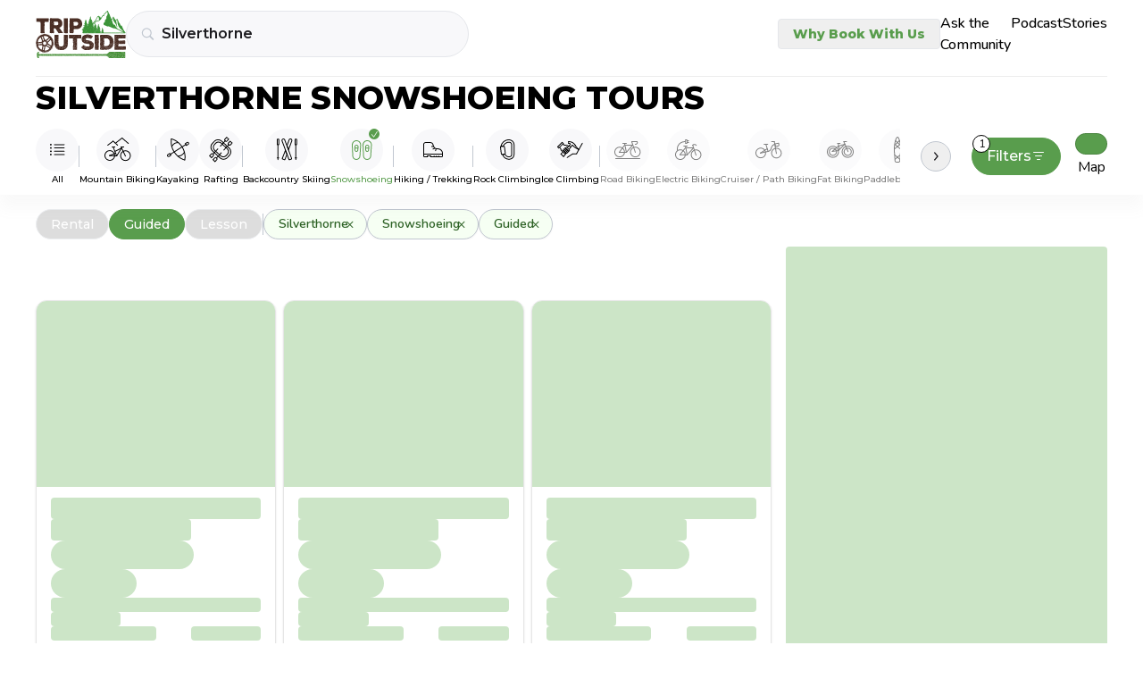

--- FILE ---
content_type: text/html
request_url: https://tripoutside.com/browse/location:us:co:silverthorne/activity:winter-sports:snowshoeing/adventure-type:guided
body_size: 64117
content:
<!doctype html>
<html lang="en">
  <head>
    <meta charset="utf-8" />
    <link rel="icon" href="/browse/favicon.png" />
    <meta name="viewport" content="width=device-width, initial-scale=1" />

    <!-- Google Tag Manager -->
    <!-- prettier-ignore -->
    <script>(function(w,d,s,l,i){w[l]=w[l]||[];w[l].push({'gtm.start': new Date().getTime(),event:'gtm.js'});var f=d.getElementsByTagName(s)[0],j=d.createElement(s),dl=l!='dataLayer'?'&l='+l:'';j.async=true;j.src='https://www.googletagmanager.com/gtm.js?id='+i+dl;f.parentNode.insertBefore(j,f);})(window,document,'script','dataLayer','GTM-WC8HJTX');</script>

    
		<link href="../../../browse/_app/immutable/assets/Values.DeVcrBJz.css" rel="stylesheet">
		<link href="../../../browse/_app/immutable/assets/GoogleAnalytics.CdGtM--F.css" rel="stylesheet">
		<link href="../../../browse/_app/immutable/assets/2.FD_g1JOF.css" rel="stylesheet">
		<link href="../../../browse/_app/immutable/assets/green-arrow.IbUEQT0i.css" rel="stylesheet">
		<link href="../../../browse/_app/immutable/assets/5.CUubw0Ln.css" rel="stylesheet">
		<link href="../../../browse/_app/immutable/assets/Card.BaiExBw1.css" rel="stylesheet">
		<link href="../../../browse/_app/immutable/assets/Map.n-WoeIYh.css" rel="stylesheet"><!--1oqu2l8--><link rel="preconnect" href="https://fonts.gstatic.com"/> <link rel="preconnect" href="https://fonts.googleapis.com"/><!----><!--1rcvots--><link href="https://fonts.googleapis.com/css2?family=Montserrat:wght@300;400;500;600;800&amp;display=swap" rel="stylesheet"/> <link href="https://fonts.googleapis.com/css2?family=Nunito:wght@300;400;500;600;700;800&amp;display=swap" rel="stylesheet"/> <!--[--><script>
      (function (h, o, t, j, a, r) {
        h.hj =
          h.hj ||
          function () {
            (h.hj.q = h.hj.q || []).push(arguments);
          };
        h._hjSettings = { hjid: 2926001, hjsv: 6 };
        a = o.getElementsByTagName("head")[0];
        r = o.createElement("script");
        r.async = 1;
        r.src = t + h._hjSettings.hjid + j + h._hjSettings.hjsv;
        a.appendChild(r);
      })(window, document, "https://static.hotjar.com/c/hotjar-", ".js?sv=");
    </script><!----><!--]--> <script src="https://static.elfsight.com/platform/platform.js" data-use-service-core="" defer></script> <script defer type="text/javascript" src="https://birdeye.com/embed/v6/242650/1/4172333697/dc59e1adf4391ab875576b53402114b15f0aa8dc378bb205?isWidgetAlignLeft=true"></script> <script src="https://analytics.ahrefs.com/analytics.js" data-key="fq6HDELFuZRWc6ZfHwBBTA" async></script><!----><!--xbbf1e--><!--[!--><!--]--> <!--[!--><!--]--> <meta property="og:image" content="/browse/logo.png" class="svelte-xbbf1e"/> <!--[--><meta property="og:description" content="Discover top rated Snowshoeing tours in Silverthorne and leave the planning to our vetted local expert guides. Compare tour prices, reviews, book online!" class="svelte-xbbf1e"/> <meta name="description" content="Discover top rated Snowshoeing tours in Silverthorne and leave the planning to our vetted local expert guides. Compare tour prices, reviews, book online!" class="svelte-xbbf1e"/><!--]--> <link rel="canonical" href="https://tripoutside.com/browse/location:us:co:silverthorne/activity:winter-sports:snowshoeing/adventure-type:guided" class="svelte-xbbf1e"/><!----><title>
    Best Silverthorne Snowshoeing Tours | Compare &amp; Book!
  </title>
  </head>

  <body data-sveltekit-preload-data="hover">
    <!-- Google Tag Manager (noscript) -->
    <!-- prettier-ignore -->
    <noscript><iframe src="https://www.googletagmanager.com/ns.html?id=GTM-WC8HJTX" height="0" width="0" style="display:none;visibility:hidden"></iframe></noscript>

    <div style="display: contents"><!--[--><!--[--><!----><!--[--><!----><!--[--><!--]--> <main class="min-h-[100vh] flex flex-col"><!--[!--><!----><div class="flex w-full top-0 z-[100] bg-white xxl:px-auto md:px-10 px-6 sticky"><div class="w-full flex sm:py-3 sm:pb-5 py-5 pb-6 justify-center md:justify-between items-center mx-auto sm:border-b sm:border-second-gray bg-white z-[100] max-w-max"><div class="flex gap-2 sm:gap-4 items-center w-full"><a href="https://tripoutside.com" class="shrink-0" data-sveltekit-reload=""><!--[!--><img width="101" height="52" src="/browse/_app/immutable/assets/logo.D_9P5mR4.svg" alt="logo"/><!--]--></a> <div id="search" class="w-full gap-2 z-[100] flex sm:first:mr-4 items-center svelte-xbbf1e"><!----><div class="z-[60] w-full sm:max-w-sm relative"><div class="flex justify-between"><form class="text-sm+ flex border rounded-full bg-super-light-gray w-full min-h-[40px] min-w-[7.5rem] transition z-[1] border-search-light-gray hover:border-search-gray"><div class="flex items-center justify-between w-full py-[3px] pl-[10px] pr-1 sm:pl-4"><div class="text-main-gray mr-2" aria-hidden="true"><!----><svg
  width="15"
  height="14"
  viewBox="0 0 15 14"
  fill="none"
  xmlns="http://www.w3.org/2000/svg"
>
  <path
    d="M0.821289 5.7793C0.821289 6.53125 0.962565 7.23763 1.24512 7.89844C1.52767 8.55469 1.9196 9.13346 2.4209 9.63477C2.9222 10.1361 3.50098 10.528 4.15723 10.8105C4.81803 11.0931 5.52441 11.2344 6.27637 11.2344C6.86882 11.2344 7.43392 11.1432 7.97168 10.9609C8.50944 10.7786 9.00163 10.528 9.44824 10.209L12.8115 13.5791C12.8936 13.6566 12.9824 13.7135 13.0781 13.75C13.1784 13.791 13.2832 13.8115 13.3926 13.8115C13.5475 13.8115 13.6842 13.7751 13.8027 13.7021C13.9212 13.6338 14.0124 13.5381 14.0762 13.415C14.1445 13.292 14.1787 13.1553 14.1787 13.0049C14.1787 12.8955 14.1582 12.793 14.1172 12.6973C14.0807 12.6016 14.026 12.5173 13.9531 12.4443L10.6104 9.08105C10.9613 8.62533 11.2347 8.11719 11.4307 7.55664C11.6312 6.99609 11.7314 6.40365 11.7314 5.7793C11.7314 5.02734 11.5902 4.32324 11.3076 3.66699C11.0251 3.00618 10.6331 2.42513 10.1318 1.92383C9.63053 1.42253 9.04948 1.0306 8.38867 0.748047C7.73242 0.465495 7.02832 0.324219 6.27637 0.324219C5.52441 0.324219 4.81803 0.465495 4.15723 0.748047C3.50098 1.0306 2.9222 1.42253 2.4209 1.92383C1.9196 2.42513 1.52767 3.00618 1.24512 3.66699C0.962565 4.32324 0.821289 5.02734 0.821289 5.7793ZM1.99023 5.7793C1.99023 5.18685 2.09961 4.63314 2.31836 4.11816C2.54167 3.59863 2.84928 3.1429 3.24121 2.75098C3.6377 2.35449 4.09342 2.04688 4.6084 1.82812C5.12793 1.60482 5.68392 1.49316 6.27637 1.49316C6.86882 1.49316 7.42253 1.60482 7.9375 1.82812C8.45703 2.04688 8.91276 2.35449 9.30469 2.75098C9.69661 3.1429 10.0042 3.59863 10.2275 4.11816C10.4508 4.63314 10.5625 5.18685 10.5625 5.7793C10.5625 6.37174 10.4508 6.92773 10.2275 7.44727C10.0042 7.96224 9.69661 8.41569 9.30469 8.80762C8.91276 9.19954 8.45703 9.50716 7.9375 9.73047C7.42253 9.95378 6.86882 10.0654 6.27637 10.0654C5.68392 10.0654 5.12793 9.95378 4.6084 9.73047C4.09342 9.50716 3.6377 9.19954 3.24121 8.80762C2.84928 8.41569 2.54167 7.96224 2.31836 7.44727C2.09961 6.92773 1.99023 6.37174 1.99023 5.7793Z"
    fill="currentColor"
  />
</svg>
<!----></div> <input id="location-search" class="mr-2 sm:py-2.5 outline-none w-full bg-inherit text-base font-semibold text-main-black font-montserrat placeholder:text-semidark-gray" value="Silverthorne" placeholder="Select Destination"/> <button type="button" class="text-tiny text-bold text-main-green mr-2 hidden">Clear</button> <div class="inline-block sm:hidden"><!----></div></div></form> <button class="text-right px-2 hidden" aria-label="Close"><i class="fas fa-xmark"></i></button></div> <div class="-z-[1] w-full left-0 bg-white absolute border-search-light-gray border top-0 overflow-hidden rounded-t-[27px] rounded-xl" hidden data-testid="FilteringInput-DropDown"><div class="flex flex-col overflow-y-auto w-full max-h-[70vh] md:max-h-[85vh] pt-6 mt-8 sm:pt-8 pb-1"><!--[--><div class="mb-4"><!--[!--><a href="/browse" class="block px-3 w-full text-left py-2 font-montserrat text-base font-semibold text-main-black">All locations</a><!--]--> <!--[--><!--]--><!----></div><div class="mb-4"><!--[--><a href="../../../browse/location:us" class="block px-3 w-full text-left py-2 mb-1 font-semibold text-card-gray text-tiny font-montserrat">USA</a><!--]--> <!--[--><!--[--><a href="../../../browse/location:us:ak" class="block px-3 w-full text-left py-2 mb-1 font-semibold text-card-gray text-tiny font-montserrat">Alaska</a><!--]--> <!--[--><!--[!--><a href="../../../browse/location:us:ak:anchorage" class="block px-3 w-full text-left py-2 font-montserrat text-base font-semibold text-main-black">Anchorage</a><!--]--> <!--[--><!--]--><!--[!--><a href="../../../browse/location:us:ak:denali-national-park" class="block px-3 w-full text-left py-2 font-montserrat text-base font-semibold text-main-black">Denali National Park</a><!--]--> <!--[--><!--]--><!--[!--><a href="../../../browse/location:us:ak:fairbanks" class="block px-3 w-full text-left py-2 font-montserrat text-base font-semibold text-main-black">Fairbanks</a><!--]--> <!--[--><!--]--><!--[!--><a href="../../../browse/location:us:ak:girdwood" class="block px-3 w-full text-left py-2 font-montserrat text-base font-semibold text-main-black">Girdwood</a><!--]--> <!--[--><!--]--><!--[!--><a href="../../../browse/location:us:ak:glennallen" class="block px-3 w-full text-left py-2 font-montserrat text-base font-semibold text-main-black">Glennallen</a><!--]--> <!--[--><!--]--><!--[!--><a href="../../../browse/location:us:ak:haines" class="block px-3 w-full text-left py-2 font-montserrat text-base font-semibold text-main-black">Haines</a><!--]--> <!--[--><!--]--><!--[!--><a href="../../../browse/location:us:ak:healy" class="block px-3 w-full text-left py-2 font-montserrat text-base font-semibold text-main-black">Healy</a><!--]--> <!--[--><!--]--><!--[!--><a href="../../../browse/location:us:ak:homer" class="block px-3 w-full text-left py-2 font-montserrat text-base font-semibold text-main-black">Homer</a><!--]--> <!--[--><!--]--><!--[!--><a href="../../../browse/location:us:ak:juneau" class="block px-3 w-full text-left py-2 font-montserrat text-base font-semibold text-main-black">Juneau</a><!--]--> <!--[--><!--]--><!--[!--><a href="../../../browse/location:us:ak:ketchikan" class="block px-3 w-full text-left py-2 font-montserrat text-base font-semibold text-main-black">Ketchikan</a><!--]--> <!--[--><!--]--><!--[!--><a href="../../../browse/location:us:ak:mccarthy" class="block px-3 w-full text-left py-2 font-montserrat text-base font-semibold text-main-black">McCarthy</a><!--]--> <!--[--><!--]--><!--[!--><a href="../../../browse/location:us:ak:palmer" class="block px-3 w-full text-left py-2 font-montserrat text-base font-semibold text-main-black">Palmer</a><!--]--> <!--[--><!--]--><!--[!--><a href="../../../browse/location:us:ak:seward" class="block px-3 w-full text-left py-2 font-montserrat text-base font-semibold text-main-black">Seward</a><!--]--> <!--[--><!--]--><!--[!--><a href="../../../browse/location:us:ak:skagway" class="block px-3 w-full text-left py-2 font-montserrat text-base font-semibold text-main-black">Skagway</a><!--]--> <!--[--><!--]--><!--[!--><a href="../../../browse/location:us:ak:talkeetna" class="block px-3 w-full text-left py-2 font-montserrat text-base font-semibold text-main-black">Talkeetna</a><!--]--> <!--[--><!--]--><!--[!--><a href="../../../browse/location:us:ak:valdez" class="block px-3 w-full text-left py-2 font-montserrat text-base font-semibold text-main-black">Valdez</a><!--]--> <!--[--><!--]--><!--[!--><a href="../../../browse/location:us:ak:whittier" class="block px-3 w-full text-left py-2 font-montserrat text-base font-semibold text-main-black">Whittier</a><!--]--> <!--[--><!--]--><!--[!--><a href="../../../browse/location:us:ak:willow" class="block px-3 w-full text-left py-2 font-montserrat text-base font-semibold text-main-black">Willow</a><!--]--> <!--[--><!--]--><!--[!--><a href="../../../browse/location:us:ak:wrangell-st-elias-national-park" class="block px-3 w-full text-left py-2 font-montserrat text-base font-semibold text-main-black">Wrangell – St. Elias National Park</a><!--]--> <!--[--><!--]--><!--]--><!--[--><a href="../../../browse/location:us:al" class="block px-3 w-full text-left py-2 mb-1 font-semibold text-card-gray text-tiny font-montserrat">Alabama</a><!--]--> <!--[--><!--[!--><a href="../../../browse/location:us:al:birmingham" class="block px-3 w-full text-left py-2 font-montserrat text-base font-semibold text-main-black">Birmingham</a><!--]--> <!--[--><!--]--><!--[!--><a href="../../../browse/location:us:al:dauphin-island" class="block px-3 w-full text-left py-2 font-montserrat text-base font-semibold text-main-black">Dauphin Island</a><!--]--> <!--[--><!--]--><!--[!--><a href="../../../browse/location:us:al:gulf-shores" class="block px-3 w-full text-left py-2 font-montserrat text-base font-semibold text-main-black">Gulf Shores</a><!--]--> <!--[--><!--]--><!--]--><!--[--><a href="../../../browse/location:us:ar" class="block px-3 w-full text-left py-2 mb-1 font-semibold text-card-gray text-tiny font-montserrat">Arkansas</a><!--]--> <!--[--><!--[!--><a href="../../../browse/location:us:ar:bentonville" class="block px-3 w-full text-left py-2 font-montserrat text-base font-semibold text-main-black">Bentonville</a><!--]--> <!--[--><!--]--><!--]--><!--[--><a href="../../../browse/location:us:az" class="block px-3 w-full text-left py-2 mb-1 font-semibold text-card-gray text-tiny font-montserrat">Arizona</a><!--]--> <!--[--><!--[!--><a href="../../../browse/location:us:az:camp-verde" class="block px-3 w-full text-left py-2 font-montserrat text-base font-semibold text-main-black">Camp Verde</a><!--]--> <!--[--><!--]--><!--[!--><a href="../../../browse/location:us:az:clarkdale" class="block px-3 w-full text-left py-2 font-montserrat text-base font-semibold text-main-black">Clarkdale</a><!--]--> <!--[--><!--]--><!--[!--><a href="../../../browse/location:us:az:cottonwood" class="block px-3 w-full text-left py-2 font-montserrat text-base font-semibold text-main-black">Cottonwood</a><!--]--> <!--[--><!--]--><!--[!--><a href="../../../browse/location:us:az:flagstaff" class="block px-3 w-full text-left py-2 font-montserrat text-base font-semibold text-main-black">Flagstaff</a><!--]--> <!--[--><!--]--><!--[!--><a href="../../../browse/location:us:az:grand-canyon" class="block px-3 w-full text-left py-2 font-montserrat text-base font-semibold text-main-black">Grand Canyon</a><!--]--> <!--[--><!--]--><!--[!--><a href="../../../browse/location:us:az:lake-powell" class="block px-3 w-full text-left py-2 font-montserrat text-base font-semibold text-main-black">Lake Powell</a><!--]--> <!--[--><!--]--><!--[!--><a href="../../../browse/location:us:az:mesa" class="block px-3 w-full text-left py-2 font-montserrat text-base font-semibold text-main-black">Mesa</a><!--]--> <!--[--><!--]--><!--[!--><a href="../../../browse/location:us:az:page" class="block px-3 w-full text-left py-2 font-montserrat text-base font-semibold text-main-black">Page</a><!--]--> <!--[--><!--]--><!--[!--><a href="../../../browse/location:us:az:peoria" class="block px-3 w-full text-left py-2 font-montserrat text-base font-semibold text-main-black">Peoria</a><!--]--> <!--[--><!--]--><!--[!--><a href="../../../browse/location:us:az:phoenix" class="block px-3 w-full text-left py-2 font-montserrat text-base font-semibold text-main-black">Phoenix</a><!--]--> <!--[--><!--]--><!--[!--><a href="../../../browse/location:us:az:prescott" class="block px-3 w-full text-left py-2 font-montserrat text-base font-semibold text-main-black">Prescott</a><!--]--> <!--[--><!--]--><!--[!--><a href="../../../browse/location:us:az:saguaro-lake" class="block px-3 w-full text-left py-2 font-montserrat text-base font-semibold text-main-black">Saguaro Lake</a><!--]--> <!--[--><!--]--><!--[!--><a href="../../../browse/location:us:az:scottsdale" class="block px-3 w-full text-left py-2 font-montserrat text-base font-semibold text-main-black">Scottsdale</a><!--]--> <!--[--><!--]--><!--[!--><a href="../../../browse/location:us:az:sedona" class="block px-3 w-full text-left py-2 font-montserrat text-base font-semibold text-main-black">Sedona</a><!--]--> <!--[--><!--]--><!--[!--><a href="../../../browse/location:us:az:tempe" class="block px-3 w-full text-left py-2 font-montserrat text-base font-semibold text-main-black">Tempe</a><!--]--> <!--[--><!--]--><!--[!--><a href="../../../browse/location:us:az:tucson" class="block px-3 w-full text-left py-2 font-montserrat text-base font-semibold text-main-black">Tucson</a><!--]--> <!--[--><!--]--><!--[!--><a href="../../../browse/location:us:az:willow-beach" class="block px-3 w-full text-left py-2 font-montserrat text-base font-semibold text-main-black">Willow Beach</a><!--]--> <!--[--><!--]--><!--]--><!--[--><a href="../../../browse/location:us:ca" class="block px-3 w-full text-left py-2 mb-1 font-semibold text-card-gray text-tiny font-montserrat">California</a><!--]--> <!--[--><!--[!--><a href="../../../browse/location:us:ca:alpine-meadows" class="block px-3 w-full text-left py-2 font-montserrat text-base font-semibold text-main-black">Alpine Meadows</a><!--]--> <!--[--><!--]--><!--[!--><a href="../../../browse/location:us:ca:antioch" class="block px-3 w-full text-left py-2 font-montserrat text-base font-semibold text-main-black">Antioch</a><!--]--> <!--[--><!--]--><!--[!--><a href="../../../browse/location:us:ca:arcata" class="block px-3 w-full text-left py-2 font-montserrat text-base font-semibold text-main-black">Arcata</a><!--]--> <!--[--><!--]--><!--[!--><a href="../../../browse/location:us:ca:bakersfield" class="block px-3 w-full text-left py-2 font-montserrat text-base font-semibold text-main-black">Bakersfield</a><!--]--> <!--[--><!--]--><!--[!--><a href="../../../browse/location:us:ca:big-bear-lake" class="block px-3 w-full text-left py-2 font-montserrat text-base font-semibold text-main-black">Big Bear Lake</a><!--]--> <!--[--><!--]--><!--[!--><a href="../../../browse/location:us:ca:calistoga" class="block px-3 w-full text-left py-2 font-montserrat text-base font-semibold text-main-black">Calistoga</a><!--]--> <!--[--><!--]--><!--[!--><a href="../../../browse/location:us:ca:carlsbad" class="block px-3 w-full text-left py-2 font-montserrat text-base font-semibold text-main-black">Carlsbad</a><!--]--> <!--[--><!--]--><!--[!--><a href="../../../browse/location:us:ca:carnelian-bay" class="block px-3 w-full text-left py-2 font-montserrat text-base font-semibold text-main-black">Carnelian Bay</a><!--]--> <!--[--><!--]--><!--[!--><a href="../../../browse/location:us:ca:catalina-island" class="block px-3 w-full text-left py-2 font-montserrat text-base font-semibold text-main-black">Catalina Island</a><!--]--> <!--[--><!--]--><!--[!--><a href="../../../browse/location:us:ca:coloma" class="block px-3 w-full text-left py-2 font-montserrat text-base font-semibold text-main-black">Coloma</a><!--]--> <!--[--><!--]--><!--[!--><a href="../../../browse/location:us:ca:del-loma" class="block px-3 w-full text-left py-2 font-montserrat text-base font-semibold text-main-black">Del Loma</a><!--]--> <!--[--><!--]--><!--[!--><a href="../../../browse/location:us:ca:downieville" class="block px-3 w-full text-left py-2 font-montserrat text-base font-semibold text-main-black">Downieville</a><!--]--> <!--[--><!--]--><!--[!--><a href="../../../browse/location:us:ca:eureka" class="block px-3 w-full text-left py-2 font-montserrat text-base font-semibold text-main-black">Eureka</a><!--]--> <!--[--><!--]--><!--[!--><a href="../../../browse/location:us:ca:groveland" class="block px-3 w-full text-left py-2 font-montserrat text-base font-semibold text-main-black">Groveland</a><!--]--> <!--[--><!--]--><!--[!--><a href="../../../browse/location:us:ca:happy-camp" class="block px-3 w-full text-left py-2 font-montserrat text-base font-semibold text-main-black">Happy Camp</a><!--]--> <!--[--><!--]--><!--[!--><a href="../../../browse/location:us:ca:healdsburg" class="block px-3 w-full text-left py-2 font-montserrat text-base font-semibold text-main-black">Healdsburg</a><!--]--> <!--[--><!--]--><!--[!--><a href="../../../browse/location:us:ca:heavenly-resort" class="block px-3 w-full text-left py-2 font-montserrat text-base font-semibold text-main-black">Heavenly Resort</a><!--]--> <!--[--><!--]--><!--[!--><a href="../../../browse/location:us:ca:homewood-mountain-resort" class="block px-3 w-full text-left py-2 font-montserrat text-base font-semibold text-main-black">Homewood Mountain Resort</a><!--]--> <!--[--><!--]--><!--[!--><a href="../../../browse/location:us:ca:hornbrook" class="block px-3 w-full text-left py-2 font-montserrat text-base font-semibold text-main-black">Hornbrook</a><!--]--> <!--[--><!--]--><!--[!--><a href="../../../browse/location:us:ca:junction-city" class="block px-3 w-full text-left py-2 font-montserrat text-base font-semibold text-main-black">Junction City</a><!--]--> <!--[--><!--]--><!--[!--><a href="../../../browse/location:us:ca:june-mountain" class="block px-3 w-full text-left py-2 font-montserrat text-base font-semibold text-main-black">June Mountain</a><!--]--> <!--[--><!--]--><!--[!--><a href="../../../browse/location:us:ca:kernville" class="block px-3 w-full text-left py-2 font-montserrat text-base font-semibold text-main-black">Kernville</a><!--]--> <!--[--><!--]--><!--[!--><a href="../../../browse/location:us:ca:kirkwood-resort" class="block px-3 w-full text-left py-2 font-montserrat text-base font-semibold text-main-black">Kirkwood Resort</a><!--]--> <!--[--><!--]--><!--[!--><a href="../../../browse/location:us:ca:la-jolla" class="block px-3 w-full text-left py-2 font-montserrat text-base font-semibold text-main-black">La Jolla</a><!--]--> <!--[--><!--]--><!--[!--><a href="../../../browse/location:us:ca:laguna-beach" class="block px-3 w-full text-left py-2 font-montserrat text-base font-semibold text-main-black">Laguna Beach</a><!--]--> <!--[--><!--]--><!--[!--><a href="../../../browse/location:us:ca:lake-tahoe" class="block px-3 w-full text-left py-2 font-montserrat text-base font-semibold text-main-black">Lake Tahoe</a><!--]--> <!--[--><!--]--><!--[!--><a href="../../../browse/location:us:ca:los-angeles" class="block px-3 w-full text-left py-2 font-montserrat text-base font-semibold text-main-black">Los Angeles</a><!--]--> <!--[--><!--]--><!--[!--><a href="../../../browse/location:us:ca:malibu" class="block px-3 w-full text-left py-2 font-montserrat text-base font-semibold text-main-black">Malibu</a><!--]--> <!--[--><!--]--><!--[!--><a href="../../../browse/location:us:ca:mammoth-lakes" class="block px-3 w-full text-left py-2 font-montserrat text-base font-semibold text-main-black">Mammoth Lakes</a><!--]--> <!--[--><!--]--><!--[!--><a href="../../../browse/location:us:ca:monterey" class="block px-3 w-full text-left py-2 font-montserrat text-base font-semibold text-main-black">Monterey</a><!--]--> <!--[--><!--]--><!--[!--><a href="../../../browse/location:us:ca:moss-landing" class="block px-3 w-full text-left py-2 font-montserrat text-base font-semibold text-main-black">Moss Landing</a><!--]--> <!--[--><!--]--><!--[!--><a href="../../../browse/location:us:ca:napa" class="block px-3 w-full text-left py-2 font-montserrat text-base font-semibold text-main-black">Napa</a><!--]--> <!--[--><!--]--><!--[!--><a href="../../../browse/location:us:ca:newport-beach" class="block px-3 w-full text-left py-2 font-montserrat text-base font-semibold text-main-black">Newport Beach</a><!--]--> <!--[--><!--]--><!--[!--><a href="../../../browse/location:us:ca:northstar-resort" class="block px-3 w-full text-left py-2 font-montserrat text-base font-semibold text-main-black">Northstar Resort</a><!--]--> <!--[--><!--]--><!--[!--><a href="../../../browse/location:us:ca:oceanside" class="block px-3 w-full text-left py-2 font-montserrat text-base font-semibold text-main-black">Oceanside</a><!--]--> <!--[--><!--]--><!--[!--><a href="../../../browse/location:us:ca:orange-county" class="block px-3 w-full text-left py-2 font-montserrat text-base font-semibold text-main-black">Orange County</a><!--]--> <!--[--><!--]--><!--[!--><a href="../../../browse/location:us:ca:palisades-tahoe-resort" class="block px-3 w-full text-left py-2 font-montserrat text-base font-semibold text-main-black">Palisades Tahoe Resort</a><!--]--> <!--[--><!--]--><!--[!--><a href="../../../browse/location:us:ca:pismo-beach" class="block px-3 w-full text-left py-2 font-montserrat text-base font-semibold text-main-black">Pismo Beach</a><!--]--> <!--[--><!--]--><!--[!--><a href="../../../browse/location:us:ca:san-diego" class="block px-3 w-full text-left py-2 font-montserrat text-base font-semibold text-main-black">San Diego</a><!--]--> <!--[--><!--]--><!--[!--><a href="../../../browse/location:us:ca:san-francisco" class="block px-3 w-full text-left py-2 font-montserrat text-base font-semibold text-main-black">San Francisco</a><!--]--> <!--[--><!--]--><!--[!--><a href="../../../browse/location:us:ca:santa-barbara" class="block px-3 w-full text-left py-2 font-montserrat text-base font-semibold text-main-black">Santa Barbara</a><!--]--> <!--[--><!--]--><!--[!--><a href="../../../browse/location:us:ca:santa-cruz" class="block px-3 w-full text-left py-2 font-montserrat text-base font-semibold text-main-black">Santa Cruz</a><!--]--> <!--[--><!--]--><!--[!--><a href="../../../browse/location:us:ca:santa-monica" class="block px-3 w-full text-left py-2 font-montserrat text-base font-semibold text-main-black">Santa Monica</a><!--]--> <!--[--><!--]--><!--[!--><a href="../../../browse/location:us:ca:santa-rosa" class="block px-3 w-full text-left py-2 font-montserrat text-base font-semibold text-main-black">Santa Rosa</a><!--]--> <!--[--><!--]--><!--[!--><a href="../../../browse/location:us:ca:sierra-at-tahoe-resort" class="block px-3 w-full text-left py-2 font-montserrat text-base font-semibold text-main-black">Sierra-at-Tahoe Resort</a><!--]--> <!--[--><!--]--><!--[!--><a href="../../../browse/location:us:ca:somes-bar" class="block px-3 w-full text-left py-2 font-montserrat text-base font-semibold text-main-black">Somes Bar</a><!--]--> <!--[--><!--]--><!--[!--><a href="../../../browse/location:us:ca:south-lake-tahoe" class="block px-3 w-full text-left py-2 font-montserrat text-base font-semibold text-main-black">South Lake Tahoe</a><!--]--> <!--[--><!--]--><!--[!--><a href="../../../browse/location:us:ca:tahoe-city" class="block px-3 w-full text-left py-2 font-montserrat text-base font-semibold text-main-black">Tahoe City</a><!--]--> <!--[--><!--]--><!--[!--><a href="../../../browse/location:us:ca:temecula" class="block px-3 w-full text-left py-2 font-montserrat text-base font-semibold text-main-black">Temecula</a><!--]--> <!--[--><!--]--><!--[!--><a href="../../../browse/location:us:ca:truckee" class="block px-3 w-full text-left py-2 font-montserrat text-base font-semibold text-main-black">Truckee</a><!--]--> <!--[--><!--]--><!--[!--><a href="../../../browse/location:us:ca:willow-creek" class="block px-3 w-full text-left py-2 font-montserrat text-base font-semibold text-main-black">Willow Creek</a><!--]--> <!--[--><!--]--><!--[!--><a href="../../../browse/location:us:ca:yosemite-national-park" class="block px-3 w-full text-left py-2 font-montserrat text-base font-semibold text-main-black">Yosemite National Park</a><!--]--> <!--[--><!--]--><!--]--><!--[--><a href="../../../browse/location:us:co" class="block px-3 w-full text-left py-2 mb-1 font-semibold text-card-gray text-tiny font-montserrat">Colorado</a><!--]--> <!--[--><!--[!--><a href="../../../browse/location:us:co:arapahoe-basin" class="block px-3 w-full text-left py-2 font-montserrat text-base font-semibold text-main-black">Arapahoe Basin</a><!--]--> <!--[--><!--]--><!--[!--><a href="../../../browse/location:us:co:aspen" class="block px-3 w-full text-left py-2 font-montserrat text-base font-semibold text-main-black">Aspen</a><!--]--> <!--[--><!--]--><!--[!--><a href="../../../browse/location:us:co:aurora" class="block px-3 w-full text-left py-2 font-montserrat text-base font-semibold text-main-black">Aurora</a><!--]--> <!--[--><!--]--><!--[!--><a href="../../../browse/location:us:co:avon" class="block px-3 w-full text-left py-2 font-montserrat text-base font-semibold text-main-black">Avon</a><!--]--> <!--[--><!--]--><!--[!--><a href="../../../browse/location:us:co:beaver-creek" class="block px-3 w-full text-left py-2 font-montserrat text-base font-semibold text-main-black">Beaver Creek</a><!--]--> <!--[--><!--]--><!--[!--><a href="../../../browse/location:us:co:bond" class="block px-3 w-full text-left py-2 font-montserrat text-base font-semibold text-main-black">Bond</a><!--]--> <!--[--><!--]--><!--[!--><a href="../../../browse/location:us:co:boulder" class="block px-3 w-full text-left py-2 font-montserrat text-base font-semibold text-main-black">Boulder</a><!--]--> <!--[--><!--]--><!--[!--><a href="../../../browse/location:us:co:breckenridge" class="block px-3 w-full text-left py-2 font-montserrat text-base font-semibold text-main-black">Breckenridge</a><!--]--> <!--[--><!--]--><!--[!--><a href="../../../browse/location:us:co:buena-vista" class="block px-3 w-full text-left py-2 font-montserrat text-base font-semibold text-main-black">Buena Vista</a><!--]--> <!--[--><!--]--><!--[!--><a href="../../../browse/location:us:co:canon-city" class="block px-3 w-full text-left py-2 font-montserrat text-base font-semibold text-main-black">Canon City</a><!--]--> <!--[--><!--]--><!--[!--><a href="../../../browse/location:us:co:colorado-springs" class="block px-3 w-full text-left py-2 font-montserrat text-base font-semibold text-main-black">Colorado Springs</a><!--]--> <!--[--><!--]--><!--[!--><a href="../../../browse/location:us:co:copper-mountain" class="block px-3 w-full text-left py-2 font-montserrat text-base font-semibold text-main-black">Copper Mountain</a><!--]--> <!--[--><!--]--><!--[!--><a href="../../../browse/location:us:co:cortez" class="block px-3 w-full text-left py-2 font-montserrat text-base font-semibold text-main-black">Cortez</a><!--]--> <!--[--><!--]--><!--[!--><a href="../../../browse/location:us:co:crested-butte" class="block px-3 w-full text-left py-2 font-montserrat text-base font-semibold text-main-black">Crested Butte</a><!--]--> <!--[--><!--]--><!--[!--><a href="../../../browse/location:us:co:denver" class="block px-3 w-full text-left py-2 font-montserrat text-base font-semibold text-main-black">Denver</a><!--]--> <!--[--><!--]--><!--[!--><a href="../../../browse/location:us:co:dillon" class="block px-3 w-full text-left py-2 font-montserrat text-base font-semibold text-main-black">Dillon</a><!--]--> <!--[--><!--]--><!--[!--><a href="../../../browse/location:us:co:dinosaur-national-monument" class="block px-3 w-full text-left py-2 font-montserrat text-base font-semibold text-main-black">Dinosaur National Monument</a><!--]--> <!--[--><!--]--><!--[!--><a href="../../../browse/location:us:co:dolores" class="block px-3 w-full text-left py-2 font-montserrat text-base font-semibold text-main-black">Dolores</a><!--]--> <!--[--><!--]--><!--[!--><a href="../../../browse/location:us:co:dumont" class="block px-3 w-full text-left py-2 font-montserrat text-base font-semibold text-main-black">Dumont</a><!--]--> <!--[--><!--]--><!--[!--><a href="../../../browse/location:us:co:durango" class="block px-3 w-full text-left py-2 font-montserrat text-base font-semibold text-main-black">Durango</a><!--]--> <!--[--><!--]--><!--[!--><a href="../../../browse/location:us:co:estes-park" class="block px-3 w-full text-left py-2 font-montserrat text-base font-semibold text-main-black">Estes Park</a><!--]--> <!--[--><!--]--><!--[!--><a href="../../../browse/location:us:co:fort-collins" class="block px-3 w-full text-left py-2 font-montserrat text-base font-semibold text-main-black">Fort Collins</a><!--]--> <!--[--><!--]--><!--[!--><a href="../../../browse/location:us:co:frisco" class="block px-3 w-full text-left py-2 font-montserrat text-base font-semibold text-main-black">Frisco</a><!--]--> <!--[--><!--]--><!--[!--><a href="../../../browse/location:us:co:fruita" class="block px-3 w-full text-left py-2 font-montserrat text-base font-semibold text-main-black">Fruita</a><!--]--> <!--[--><!--]--><!--[!--><a href="../../../browse/location:us:co:glenwood-springs" class="block px-3 w-full text-left py-2 font-montserrat text-base font-semibold text-main-black">Glenwood Springs</a><!--]--> <!--[--><!--]--><!--[!--><a href="../../../browse/location:us:co:golden" class="block px-3 w-full text-left py-2 font-montserrat text-base font-semibold text-main-black">Golden</a><!--]--> <!--[--><!--]--><!--[!--><a href="../../../browse/location:us:co:granby-ranch" class="block px-3 w-full text-left py-2 font-montserrat text-base font-semibold text-main-black">Granby Ranch</a><!--]--> <!--[--><!--]--><!--[!--><a href="../../../browse/location:us:co:grand-junction" class="block px-3 w-full text-left py-2 font-montserrat text-base font-semibold text-main-black">Grand Junction</a><!--]--> <!--[--><!--]--><!--[!--><a href="../../../browse/location:us:co:gunnison" class="block px-3 w-full text-left py-2 font-montserrat text-base font-semibold text-main-black">Gunnison</a><!--]--> <!--[--><!--]--><!--[!--><a href="../../../browse/location:us:co:hotchkiss" class="block px-3 w-full text-left py-2 font-montserrat text-base font-semibold text-main-black">Hotchkiss</a><!--]--> <!--[--><!--]--><!--[!--><a href="../../../browse/location:us:co:idaho-springs" class="block px-3 w-full text-left py-2 font-montserrat text-base font-semibold text-main-black">Idaho Springs</a><!--]--> <!--[--><!--]--><!--[!--><a href="../../../browse/location:us:co:keystone" class="block px-3 w-full text-left py-2 font-montserrat text-base font-semibold text-main-black">Keystone</a><!--]--> <!--[--><!--]--><!--[!--><a href="../../../browse/location:us:co:kremmling" class="block px-3 w-full text-left py-2 font-montserrat text-base font-semibold text-main-black">Kremmling</a><!--]--> <!--[--><!--]--><!--[!--><a href="../../../browse/location:us:co:lake-george" class="block px-3 w-full text-left py-2 font-montserrat text-base font-semibold text-main-black">Lake George</a><!--]--> <!--[--><!--]--><!--[!--><a href="../../../browse/location:us:co:leadville" class="block px-3 w-full text-left py-2 font-montserrat text-base font-semibold text-main-black">Leadville</a><!--]--> <!--[--><!--]--><!--[!--><a href="../../../browse/location:us:co:littleton" class="block px-3 w-full text-left py-2 font-montserrat text-base font-semibold text-main-black">Littleton</a><!--]--> <!--[--><!--]--><!--[!--><a href="../../../browse/location:us:co:loveland-ski-resort" class="block px-3 w-full text-left py-2 font-montserrat text-base font-semibold text-main-black">Loveland Ski Resort</a><!--]--> <!--[--><!--]--><!--[!--><a href="../../../browse/location:us:co:mancos" class="block px-3 w-full text-left py-2 font-montserrat text-base font-semibold text-main-black">Mancos</a><!--]--> <!--[--><!--]--><!--[!--><a href="../../../browse/location:us:co:manitou-springs" class="block px-3 w-full text-left py-2 font-montserrat text-base font-semibold text-main-black">Manitou Springs</a><!--]--> <!--[--><!--]--><!--[!--><a href="../../../browse/location:us:co:morrison" class="block px-3 w-full text-left py-2 font-montserrat text-base font-semibold text-main-black">Morrison</a><!--]--> <!--[--><!--]--><!--[!--><a href="../../../browse/location:us:co:nathrop" class="block px-3 w-full text-left py-2 font-montserrat text-base font-semibold text-main-black">Nathrop</a><!--]--> <!--[--><!--]--><!--[!--><a href="../../../browse/location:us:co:pagosa-springs" class="block px-3 w-full text-left py-2 font-montserrat text-base font-semibold text-main-black">Pagosa Springs</a><!--]--> <!--[--><!--]--><!--[!--><a href="../../../browse/location:us:co:purgatory-resort" class="block px-3 w-full text-left py-2 font-montserrat text-base font-semibold text-main-black">Purgatory Resort</a><!--]--> <!--[--><!--]--><!--[!--><a href="../../../browse/location:us:co:rocky-mountain-national-park" class="block px-3 w-full text-left py-2 font-montserrat text-base font-semibold text-main-black">Rocky Mountain National Park</a><!--]--> <!--[--><!--]--><!--[!--><a href="../../../browse/location:us:co:salida" class="block px-3 w-full text-left py-2 font-montserrat text-base font-semibold text-main-black">Salida</a><!--]--> <!--[--><!--]--><!--[!--><a href="../../../browse/location:us:co:silverthorne" class="block px-3 w-full text-left py-2 font-montserrat text-base font-semibold text-main-black bg-main-green text-white rounded">Silverthorne</a><!--]--> <!--[--><!--]--><!--[!--><a href="../../../browse/location:us:co:silverton" class="block px-3 w-full text-left py-2 font-montserrat text-base font-semibold text-main-black">Silverton</a><!--]--> <!--[--><!--]--><!--[!--><a href="../../../browse/location:us:co:snowmass-village" class="block px-3 w-full text-left py-2 font-montserrat text-base font-semibold text-main-black">Snowmass Village</a><!--]--> <!--[--><!--]--><!--[!--><a href="../../../browse/location:us:co:steamboat-springs" class="block px-3 w-full text-left py-2 font-montserrat text-base font-semibold text-main-black">Steamboat Springs</a><!--]--> <!--[--><!--]--><!--[!--><a href="../../../browse/location:us:co:telluride" class="block px-3 w-full text-left py-2 font-montserrat text-base font-semibold text-main-black">Telluride</a><!--]--> <!--[--><!--]--><!--[!--><a href="../../../browse/location:us:co:vail" class="block px-3 w-full text-left py-2 font-montserrat text-base font-semibold text-main-black">Vail</a><!--]--> <!--[--><!--]--><!--[!--><a href="../../../browse/location:us:co:winter-park" class="block px-3 w-full text-left py-2 font-montserrat text-base font-semibold text-main-black">Winter Park</a><!--]--> <!--[--><!--]--><!--]--><!--[--><a href="../../../browse/location:us:ct" class="block px-3 w-full text-left py-2 mb-1 font-semibold text-card-gray text-tiny font-montserrat">Connecticut</a><!--]--> <!--[--><!--[!--><a href="../../../browse/location:us:ct:chatfield-hollow-state-park" class="block px-3 w-full text-left py-2 font-montserrat text-base font-semibold text-main-black">Chatfield Hollow State Park</a><!--]--> <!--[--><!--]--><!--[!--><a href="../../../browse/location:us:ct:colebrook" class="block px-3 w-full text-left py-2 font-montserrat text-base font-semibold text-main-black">Colebrook</a><!--]--> <!--[--><!--]--><!--[!--><a href="../../../browse/location:us:ct:killingworth" class="block px-3 w-full text-left py-2 font-montserrat text-base font-semibold text-main-black">Killingworth</a><!--]--> <!--[--><!--]--><!--]--><!--[--><a href="../../../browse/location:us:de" class="block px-3 w-full text-left py-2 mb-1 font-semibold text-card-gray text-tiny font-montserrat">Delaware</a><!--]--> <!--[--><!--[!--><a href="../../../browse/location:us:de:alapocas-run-state-park" class="block px-3 w-full text-left py-2 font-montserrat text-base font-semibold text-main-black">Alapocas Run State Park</a><!--]--> <!--[--><!--]--><!--[!--><a href="../../../browse/location:us:de:dewey-beach" class="block px-3 w-full text-left py-2 font-montserrat text-base font-semibold text-main-black">Dewey Beach</a><!--]--> <!--[--><!--]--><!--[!--><a href="../../../browse/location:us:de:newark" class="block px-3 w-full text-left py-2 font-montserrat text-base font-semibold text-main-black">Newark</a><!--]--> <!--[--><!--]--><!--[!--><a href="../../../browse/location:us:de:rehoboth-beach" class="block px-3 w-full text-left py-2 font-montserrat text-base font-semibold text-main-black">Rehoboth Beach</a><!--]--> <!--[--><!--]--><!--]--><!--[--><a href="../../../browse/location:us:fl" class="block px-3 w-full text-left py-2 mb-1 font-semibold text-card-gray text-tiny font-montserrat">Florida</a><!--]--> <!--[--><!--[!--><a href="../../../browse/location:us:fl:apopka" class="block px-3 w-full text-left py-2 font-montserrat text-base font-semibold text-main-black">Apopka</a><!--]--> <!--[--><!--]--><!--[!--><a href="../../../browse/location:us:fl:bonita-springs" class="block px-3 w-full text-left py-2 font-montserrat text-base font-semibold text-main-black">Bonita Springs</a><!--]--> <!--[--><!--]--><!--[!--><a href="../../../browse/location:us:fl:chokoloskee" class="block px-3 w-full text-left py-2 font-montserrat text-base font-semibold text-main-black">Chokoloskee</a><!--]--> <!--[--><!--]--><!--[!--><a href="../../../browse/location:us:fl:chuluota" class="block px-3 w-full text-left py-2 font-montserrat text-base font-semibold text-main-black">Chuluota</a><!--]--> <!--[--><!--]--><!--[!--><a href="../../../browse/location:us:fl:clearwater" class="block px-3 w-full text-left py-2 font-montserrat text-base font-semibold text-main-black">Clearwater</a><!--]--> <!--[--><!--]--><!--[!--><a href="../../../browse/location:us:fl:cocoa-beach" class="block px-3 w-full text-left py-2 font-montserrat text-base font-semibold text-main-black">Cocoa Beach</a><!--]--> <!--[--><!--]--><!--[!--><a href="../../../browse/location:us:fl:crystal-river" class="block px-3 w-full text-left py-2 font-montserrat text-base font-semibold text-main-black">Crystal River</a><!--]--> <!--[--><!--]--><!--[!--><a href="../../../browse/location:us:fl:dania-beach" class="block px-3 w-full text-left py-2 font-montserrat text-base font-semibold text-main-black">Dania Beach</a><!--]--> <!--[--><!--]--><!--[!--><a href="../../../browse/location:us:fl:daytona-beach" class="block px-3 w-full text-left py-2 font-montserrat text-base font-semibold text-main-black">Daytona Beach</a><!--]--> <!--[--><!--]--><!--[!--><a href="../../../browse/location:us:fl:destin" class="block px-3 w-full text-left py-2 font-montserrat text-base font-semibold text-main-black">Destin</a><!--]--> <!--[--><!--]--><!--[!--><a href="../../../browse/location:us:fl:duck-key" class="block px-3 w-full text-left py-2 font-montserrat text-base font-semibold text-main-black">Duck Key</a><!--]--> <!--[--><!--]--><!--[!--><a href="../../../browse/location:us:fl:dunnellon" class="block px-3 w-full text-left py-2 font-montserrat text-base font-semibold text-main-black">Dunnellon</a><!--]--> <!--[--><!--]--><!--[!--><a href="../../../browse/location:us:fl:everglades-city" class="block px-3 w-full text-left py-2 font-montserrat text-base font-semibold text-main-black">Everglades City</a><!--]--> <!--[--><!--]--><!--[!--><a href="../../../browse/location:us:fl:everglades-national-park" class="block px-3 w-full text-left py-2 font-montserrat text-base font-semibold text-main-black">Everglades National Park</a><!--]--> <!--[--><!--]--><!--[!--><a href="../../../browse/location:us:fl:fort-lauderdale" class="block px-3 w-full text-left py-2 font-montserrat text-base font-semibold text-main-black">Fort Lauderdale</a><!--]--> <!--[--><!--]--><!--[!--><a href="../../../browse/location:us:fl:homosassa" class="block px-3 w-full text-left py-2 font-montserrat text-base font-semibold text-main-black">Homosassa</a><!--]--> <!--[--><!--]--><!--[!--><a href="../../../browse/location:us:fl:jacksonville" class="block px-3 w-full text-left py-2 font-montserrat text-base font-semibold text-main-black">Jacksonville</a><!--]--> <!--[--><!--]--><!--[!--><a href="../../../browse/location:us:fl:jupiter" class="block px-3 w-full text-left py-2 font-montserrat text-base font-semibold text-main-black">Jupiter</a><!--]--> <!--[--><!--]--><!--[!--><a href="../../../browse/location:us:fl:key-largo" class="block px-3 w-full text-left py-2 font-montserrat text-base font-semibold text-main-black">Key Largo</a><!--]--> <!--[--><!--]--><!--[!--><a href="../../../browse/location:us:fl:key-west" class="block px-3 w-full text-left py-2 font-montserrat text-base font-semibold text-main-black">Key West</a><!--]--> <!--[--><!--]--><!--[!--><a href="../../../browse/location:us:fl:longwood" class="block px-3 w-full text-left py-2 font-montserrat text-base font-semibold text-main-black">Longwood</a><!--]--> <!--[--><!--]--><!--[!--><a href="../../../browse/location:us:fl:marathon" class="block px-3 w-full text-left py-2 font-montserrat text-base font-semibold text-main-black">Marathon</a><!--]--> <!--[--><!--]--><!--[!--><a href="../../../browse/location:us:fl:marco-island" class="block px-3 w-full text-left py-2 font-montserrat text-base font-semibold text-main-black">Marco Island</a><!--]--> <!--[--><!--]--><!--[!--><a href="../../../browse/location:us:fl:melbourne" class="block px-3 w-full text-left py-2 font-montserrat text-base font-semibold text-main-black">Melbourne</a><!--]--> <!--[--><!--]--><!--[!--><a href="../../../browse/location:us:fl:merritt-island" class="block px-3 w-full text-left py-2 font-montserrat text-base font-semibold text-main-black">Merritt Island</a><!--]--> <!--[--><!--]--><!--[!--><a href="../../../browse/location:us:fl:miami" class="block px-3 w-full text-left py-2 font-montserrat text-base font-semibold text-main-black">Miami</a><!--]--> <!--[--><!--]--><!--[!--><a href="../../../browse/location:us:fl:naples" class="block px-3 w-full text-left py-2 font-montserrat text-base font-semibold text-main-black">Naples</a><!--]--> <!--[--><!--]--><!--[!--><a href="../../../browse/location:us:fl:new-smyrna-beach" class="block px-3 w-full text-left py-2 font-montserrat text-base font-semibold text-main-black">New Smyrna Beach</a><!--]--> <!--[--><!--]--><!--[!--><a href="../../../browse/location:us:fl:nobleton" class="block px-3 w-full text-left py-2 font-montserrat text-base font-semibold text-main-black">Nobleton</a><!--]--> <!--[--><!--]--><!--[!--><a href="../../../browse/location:us:fl:nokomis" class="block px-3 w-full text-left py-2 font-montserrat text-base font-semibold text-main-black">Nokomis</a><!--]--> <!--[--><!--]--><!--[!--><a href="../../../browse/location:us:fl:north-palm-beach" class="block px-3 w-full text-left py-2 font-montserrat text-base font-semibold text-main-black">North Palm Beach</a><!--]--> <!--[--><!--]--><!--[!--><a href="../../../browse/location:us:fl:ocala" class="block px-3 w-full text-left py-2 font-montserrat text-base font-semibold text-main-black">Ocala</a><!--]--> <!--[--><!--]--><!--[!--><a href="../../../browse/location:us:fl:orange-city" class="block px-3 w-full text-left py-2 font-montserrat text-base font-semibold text-main-black">Orange City</a><!--]--> <!--[--><!--]--><!--[!--><a href="../../../browse/location:us:fl:orlando" class="block px-3 w-full text-left py-2 font-montserrat text-base font-semibold text-main-black">Orlando</a><!--]--> <!--[--><!--]--><!--[!--><a href="../../../browse/location:us:fl:ormond-beach" class="block px-3 w-full text-left py-2 font-montserrat text-base font-semibold text-main-black">Ormond Beach</a><!--]--> <!--[--><!--]--><!--[!--><a href="../../../browse/location:us:fl:osprey" class="block px-3 w-full text-left py-2 font-montserrat text-base font-semibold text-main-black">Osprey</a><!--]--> <!--[--><!--]--><!--[!--><a href="../../../browse/location:us:fl:palm-beach" class="block px-3 w-full text-left py-2 font-montserrat text-base font-semibold text-main-black">Palm Beach</a><!--]--> <!--[--><!--]--><!--[!--><a href="../../../browse/location:us:fl:panama-city" class="block px-3 w-full text-left py-2 font-montserrat text-base font-semibold text-main-black">Panama City</a><!--]--> <!--[--><!--]--><!--[!--><a href="../../../browse/location:us:fl:pensacola-beach" class="block px-3 w-full text-left py-2 font-montserrat text-base font-semibold text-main-black">Pensacola Beach</a><!--]--> <!--[--><!--]--><!--[!--><a href="../../../browse/location:us:fl:ponte-vedra-beach" class="block px-3 w-full text-left py-2 font-montserrat text-base font-semibold text-main-black">Ponte Vedra Beach</a><!--]--> <!--[--><!--]--><!--[!--><a href="../../../browse/location:us:fl:port-orange" class="block px-3 w-full text-left py-2 font-montserrat text-base font-semibold text-main-black">Port Orange</a><!--]--> <!--[--><!--]--><!--[!--><a href="../../../browse/location:us:fl:rainbow-springs" class="block px-3 w-full text-left py-2 font-montserrat text-base font-semibold text-main-black">Rainbow Springs</a><!--]--> <!--[--><!--]--><!--[!--><a href="../../../browse/location:us:fl:riviera-beach" class="block px-3 w-full text-left py-2 font-montserrat text-base font-semibold text-main-black">Riviera Beach</a><!--]--> <!--[--><!--]--><!--[!--><a href="../../../browse/location:us:fl:ruskin" class="block px-3 w-full text-left py-2 font-montserrat text-base font-semibold text-main-black">Ruskin</a><!--]--> <!--[--><!--]--><!--[!--><a href="../../../browse/location:us:fl:safety-harbor" class="block px-3 w-full text-left py-2 font-montserrat text-base font-semibold text-main-black">Safety Harbor</a><!--]--> <!--[--><!--]--><!--[!--><a href="../../../browse/location:us:fl:sanford" class="block px-3 w-full text-left py-2 font-montserrat text-base font-semibold text-main-black">Sanford</a><!--]--> <!--[--><!--]--><!--[!--><a href="../../../browse/location:us:fl:santa-rosa-beach" class="block px-3 w-full text-left py-2 font-montserrat text-base font-semibold text-main-black">Santa Rosa Beach</a><!--]--> <!--[--><!--]--><!--[!--><a href="../../../browse/location:us:fl:sarasota" class="block px-3 w-full text-left py-2 font-montserrat text-base font-semibold text-main-black">Sarasota</a><!--]--> <!--[--><!--]--><!--[!--><a href="../../../browse/location:us:fl:sebastian" class="block px-3 w-full text-left py-2 font-montserrat text-base font-semibold text-main-black">Sebastian</a><!--]--> <!--[--><!--]--><!--[!--><a href="../../../browse/location:us:fl:shell-key" class="block px-3 w-full text-left py-2 font-montserrat text-base font-semibold text-main-black">Shell Key</a><!--]--> <!--[--><!--]--><!--[!--><a href="../../../browse/location:us:fl:siesta-key" class="block px-3 w-full text-left py-2 font-montserrat text-base font-semibold text-main-black">Siesta Key</a><!--]--> <!--[--><!--]--><!--[!--><a href="../../../browse/location:us:fl:silver-springs" class="block px-3 w-full text-left py-2 font-montserrat text-base font-semibold text-main-black">Silver Springs</a><!--]--> <!--[--><!--]--><!--[!--><a href="../../../browse/location:us:fl:spring-hill" class="block px-3 w-full text-left py-2 font-montserrat text-base font-semibold text-main-black">Spring Hill</a><!--]--> <!--[--><!--]--><!--[!--><a href="../../../browse/location:us:fl:st-augustine" class="block px-3 w-full text-left py-2 font-montserrat text-base font-semibold text-main-black">St. Augustine</a><!--]--> <!--[--><!--]--><!--[!--><a href="../../../browse/location:us:fl:st-petersburg" class="block px-3 w-full text-left py-2 font-montserrat text-base font-semibold text-main-black">St. Petersburg</a><!--]--> <!--[--><!--]--><!--[!--><a href="../../../browse/location:us:fl:tallahassee" class="block px-3 w-full text-left py-2 font-montserrat text-base font-semibold text-main-black">Tallahassee</a><!--]--> <!--[--><!--]--><!--[!--><a href="../../../browse/location:us:fl:tampa" class="block px-3 w-full text-left py-2 font-montserrat text-base font-semibold text-main-black">Tampa</a><!--]--> <!--[--><!--]--><!--[!--><a href="../../../browse/location:us:fl:tavernier" class="block px-3 w-full text-left py-2 font-montserrat text-base font-semibold text-main-black">Tavernier</a><!--]--> <!--[--><!--]--><!--[!--><a href="../../../browse/location:us:fl:tierra-verde" class="block px-3 w-full text-left py-2 font-montserrat text-base font-semibold text-main-black">Tierra Verde</a><!--]--> <!--[--><!--]--><!--[!--><a href="../../../browse/location:us:fl:titusville" class="block px-3 w-full text-left py-2 font-montserrat text-base font-semibold text-main-black">Titusville</a><!--]--> <!--[--><!--]--><!--[!--><a href="../../../browse/location:us:fl:vero-beach" class="block px-3 w-full text-left py-2 font-montserrat text-base font-semibold text-main-black">Vero Beach</a><!--]--> <!--[--><!--]--><!--[!--><a href="../../../browse/location:us:fl:weeki-wachee" class="block px-3 w-full text-left py-2 font-montserrat text-base font-semibold text-main-black">Weeki Wachee</a><!--]--> <!--[--><!--]--><!--[!--><a href="../../../browse/location:us:fl:west-palm-beach" class="block px-3 w-full text-left py-2 font-montserrat text-base font-semibold text-main-black">West Palm Beach</a><!--]--> <!--[--><!--]--><!--[!--><a href="../../../browse/location:us:fl:weston" class="block px-3 w-full text-left py-2 font-montserrat text-base font-semibold text-main-black">Weston</a><!--]--> <!--[--><!--]--><!--[!--><a href="../../../browse/location:us:fl:winter-park-florida" class="block px-3 w-full text-left py-2 font-montserrat text-base font-semibold text-main-black">Winter Park Florida</a><!--]--> <!--[--><!--]--><!--[!--><a href="../../../browse/location:us:fl:yankeetown" class="block px-3 w-full text-left py-2 font-montserrat text-base font-semibold text-main-black">Yankeetown</a><!--]--> <!--[--><!--]--><!--]--><!--[--><a href="../../../browse/location:us:ga" class="block px-3 w-full text-left py-2 mb-1 font-semibold text-card-gray text-tiny font-montserrat">Georgia</a><!--]--> <!--[--><!--[!--><a href="../../../browse/location:us:ga:atlanta" class="block px-3 w-full text-left py-2 font-montserrat text-base font-semibold text-main-black">Atlanta</a><!--]--> <!--[--><!--]--><!--[!--><a href="../../../browse/location:us:ga:augusta" class="block px-3 w-full text-left py-2 font-montserrat text-base font-semibold text-main-black">Augusta</a><!--]--> <!--[--><!--]--><!--[!--><a href="../../../browse/location:us:ga:columbus" class="block px-3 w-full text-left py-2 font-montserrat text-base font-semibold text-main-black">Columbus</a><!--]--> <!--[--><!--]--><!--[!--><a href="../../../browse/location:us:ga:savannah" class="block px-3 w-full text-left py-2 font-montserrat text-base font-semibold text-main-black">Savannah</a><!--]--> <!--[--><!--]--><!--[!--><a href="../../../browse/location:us:ga:tybee-island" class="block px-3 w-full text-left py-2 font-montserrat text-base font-semibold text-main-black">Tybee Island</a><!--]--> <!--[--><!--]--><!--]--><!--[--><a href="../../../browse/location:us:hi" class="block px-3 w-full text-left py-2 mb-1 font-semibold text-card-gray text-tiny font-montserrat">Hawaii</a><!--]--> <!--[--><!--[--><a href="../../../browse/location:us:hi:kauai" class="block px-3 w-full text-left py-2 mb-1 font-semibold text-card-gray text-tiny font-montserrat">Kauai</a><!--]--> <!--[--><!--[!--><a href="../../../browse/location:us:hi:kauai:eleele" class="block px-3 w-full text-left py-2 font-montserrat text-base font-semibold text-main-black">Eleele</a><!--]--> <!--[--><!--]--><!--[!--><a href="../../../browse/location:us:hi:kauai:hanalei" class="block px-3 w-full text-left py-2 font-montserrat text-base font-semibold text-main-black">Hanalei</a><!--]--> <!--[--><!--]--><!--[!--><a href="../../../browse/location:us:hi:kauai:kapaa" class="block px-3 w-full text-left py-2 font-montserrat text-base font-semibold text-main-black">Kapaa</a><!--]--> <!--[--><!--]--><!--[!--><a href="../../../browse/location:us:hi:kauai:kehaha" class="block px-3 w-full text-left py-2 font-montserrat text-base font-semibold text-main-black">Kehaha</a><!--]--> <!--[--><!--]--><!--[!--><a href="../../../browse/location:us:hi:kauai:koloa" class="block px-3 w-full text-left py-2 font-montserrat text-base font-semibold text-main-black">Koloa</a><!--]--> <!--[--><!--]--><!--[!--><a href="../../../browse/location:us:hi:kauai:na-pali-coast" class="block px-3 w-full text-left py-2 font-montserrat text-base font-semibold text-main-black">Na Pali Coast</a><!--]--> <!--[--><!--]--><!--[!--><a href="../../../browse/location:us:hi:kauai:poipu" class="block px-3 w-full text-left py-2 font-montserrat text-base font-semibold text-main-black">Poipu</a><!--]--> <!--[--><!--]--><!--[!--><a href="../../../browse/location:us:hi:kauai:wailua" class="block px-3 w-full text-left py-2 font-montserrat text-base font-semibold text-main-black">Wailua</a><!--]--> <!--[--><!--]--><!--[!--><a href="../../../browse/location:us:hi:kauai:waimea-canyon" class="block px-3 w-full text-left py-2 font-montserrat text-base font-semibold text-main-black">Waimea Canyon</a><!--]--> <!--[--><!--]--><!--]--><!--[--><a href="../../../browse/location:us:hi:maui" class="block px-3 w-full text-left py-2 mb-1 font-semibold text-card-gray text-tiny font-montserrat">Maui</a><!--]--> <!--[--><!--[!--><a href="../../../browse/location:us:hi:maui:haleakala-national-park" class="block px-3 w-full text-left py-2 font-montserrat text-base font-semibold text-main-black">Haleakala National Park</a><!--]--> <!--[--><!--]--><!--[!--><a href="../../../browse/location:us:hi:maui:hana" class="block px-3 w-full text-left py-2 font-montserrat text-base font-semibold text-main-black">Hana</a><!--]--> <!--[--><!--]--><!--[!--><a href="../../../browse/location:us:hi:maui:kahului" class="block px-3 w-full text-left py-2 font-montserrat text-base font-semibold text-main-black">Kahului</a><!--]--> <!--[--><!--]--><!--[!--><a href="../../../browse/location:us:hi:maui:kihei" class="block px-3 w-full text-left py-2 font-montserrat text-base font-semibold text-main-black">Kihei</a><!--]--> <!--[--><!--]--><!--[!--><a href="../../../browse/location:us:hi:maui:lahaina" class="block px-3 w-full text-left py-2 font-montserrat text-base font-semibold text-main-black">Lahaina</a><!--]--> <!--[--><!--]--><!--[!--><a href="../../../browse/location:us:hi:maui:lanai" class="block px-3 w-full text-left py-2 font-montserrat text-base font-semibold text-main-black">Lanai</a><!--]--> <!--[--><!--]--><!--[!--><a href="../../../browse/location:us:hi:maui:makawao" class="block px-3 w-full text-left py-2 font-montserrat text-base font-semibold text-main-black">Makawao</a><!--]--> <!--[--><!--]--><!--[!--><a href="../../../browse/location:us:hi:maui:molokini" class="block px-3 w-full text-left py-2 font-montserrat text-base font-semibold text-main-black">Molokini</a><!--]--> <!--[--><!--]--><!--[!--><a href="../../../browse/location:us:hi:maui:paia" class="block px-3 w-full text-left py-2 font-montserrat text-base font-semibold text-main-black">Paia</a><!--]--> <!--[--><!--]--><!--[!--><a href="../../../browse/location:us:hi:maui:wailea-makena" class="block px-3 w-full text-left py-2 font-montserrat text-base font-semibold text-main-black">Wailea-Makena</a><!--]--> <!--[--><!--]--><!--[!--><a href="../../../browse/location:us:hi:maui:wailuku" class="block px-3 w-full text-left py-2 font-montserrat text-base font-semibold text-main-black">Wailuku</a><!--]--> <!--[--><!--]--><!--]--><!--[--><a href="../../../browse/location:us:hi:oahu" class="block px-3 w-full text-left py-2 mb-1 font-semibold text-card-gray text-tiny font-montserrat">Oahu</a><!--]--> <!--[--><!--[!--><a href="../../../browse/location:us:hi:oahu:haleiwa" class="block px-3 w-full text-left py-2 font-montserrat text-base font-semibold text-main-black">Haleiwa</a><!--]--> <!--[--><!--]--><!--[!--><a href="../../../browse/location:us:hi:oahu:hanauma-bay" class="block px-3 w-full text-left py-2 font-montserrat text-base font-semibold text-main-black">Hanauma Bay</a><!--]--> <!--[--><!--]--><!--[!--><a href="../../../browse/location:us:hi:oahu:honolulu" class="block px-3 w-full text-left py-2 font-montserrat text-base font-semibold text-main-black">Honolulu</a><!--]--> <!--[--><!--]--><!--[!--><a href="../../../browse/location:us:hi:oahu:kailua" class="block px-3 w-full text-left py-2 font-montserrat text-base font-semibold text-main-black">Kailua</a><!--]--> <!--[--><!--]--><!--[!--><a href="../../../browse/location:us:hi:oahu:kaneohe" class="block px-3 w-full text-left py-2 font-montserrat text-base font-semibold text-main-black">Kaneohe</a><!--]--> <!--[--><!--]--><!--[!--><a href="../../../browse/location:us:hi:oahu:kapolei" class="block px-3 w-full text-left py-2 font-montserrat text-base font-semibold text-main-black">Kapolei</a><!--]--> <!--[--><!--]--><!--[!--><a href="../../../browse/location:us:hi:oahu:ko-olina-beach" class="block px-3 w-full text-left py-2 font-montserrat text-base font-semibold text-main-black">Ko Olina Beach</a><!--]--> <!--[--><!--]--><!--[!--><a href="../../../browse/location:us:hi:oahu:north-shore-oahu" class="block px-3 w-full text-left py-2 font-montserrat text-base font-semibold text-main-black">North Shore Oahu</a><!--]--> <!--[--><!--]--><!--[!--><a href="../../../browse/location:us:hi:oahu:waialua" class="block px-3 w-full text-left py-2 font-montserrat text-base font-semibold text-main-black">Waialua</a><!--]--> <!--[--><!--]--><!--[!--><a href="../../../browse/location:us:hi:oahu:waianae" class="block px-3 w-full text-left py-2 font-montserrat text-base font-semibold text-main-black">Waianae</a><!--]--> <!--[--><!--]--><!--[!--><a href="../../../browse/location:us:hi:oahu:waikiki-beach" class="block px-3 w-full text-left py-2 font-montserrat text-base font-semibold text-main-black">Waikiki Beach</a><!--]--> <!--[--><!--]--><!--[!--><a href="../../../browse/location:us:hi:oahu:waimea-bay" class="block px-3 w-full text-left py-2 font-montserrat text-base font-semibold text-main-black">Waimea Bay</a><!--]--> <!--[--><!--]--><!--]--><!--[--><a href="../../../browse/location:us:hi:big-island-hawaii" class="block px-3 w-full text-left py-2 mb-1 font-semibold text-card-gray text-tiny font-montserrat">Big Island - Hawaii</a><!--]--> <!--[--><!--[!--><a href="../../../browse/location:us:hi:big-island-hawaii:hawaii-volcanoes-national-park" class="block px-3 w-full text-left py-2 font-montserrat text-base font-semibold text-main-black">Hawaii Volcanoes National Park</a><!--]--> <!--[--><!--]--><!--[!--><a href="../../../browse/location:us:hi:big-island-hawaii:hilo" class="block px-3 w-full text-left py-2 font-montserrat text-base font-semibold text-main-black">Hilo</a><!--]--> <!--[--><!--]--><!--[!--><a href="../../../browse/location:us:hi:big-island-hawaii:kailua-kona" class="block px-3 w-full text-left py-2 font-montserrat text-base font-semibold text-main-black">Kailua-Kona</a><!--]--> <!--[--><!--]--><!--[!--><a href="../../../browse/location:us:hi:big-island-hawaii:kaumana-caves" class="block px-3 w-full text-left py-2 font-montserrat text-base font-semibold text-main-black">Kaumana Caves</a><!--]--> <!--[--><!--]--><!--[!--><a href="../../../browse/location:us:hi:big-island-hawaii:kealakekua-bay" class="block px-3 w-full text-left py-2 font-montserrat text-base font-semibold text-main-black">Kealakekua Bay</a><!--]--> <!--[--><!--]--><!--[!--><a href="../../../browse/location:us:hi:big-island-hawaii:kohala" class="block px-3 w-full text-left py-2 font-montserrat text-base font-semibold text-main-black">Kohala</a><!--]--> <!--[--><!--]--><!--[!--><a href="../../../browse/location:us:hi:big-island-hawaii:kona" class="block px-3 w-full text-left py-2 font-montserrat text-base font-semibold text-main-black">Kona</a><!--]--> <!--[--><!--]--><!--[!--><a href="../../../browse/location:us:hi:big-island-hawaii:waikoloa" class="block px-3 w-full text-left py-2 font-montserrat text-base font-semibold text-main-black">Waikoloa</a><!--]--> <!--[--><!--]--><!--[!--><a href="../../../browse/location:us:hi:big-island-hawaii:waikui" class="block px-3 w-full text-left py-2 font-montserrat text-base font-semibold text-main-black">Waikui</a><!--]--> <!--[--><!--]--><!--[!--><a href="../../../browse/location:us:hi:big-island-hawaii:waimea" class="block px-3 w-full text-left py-2 font-montserrat text-base font-semibold text-main-black">Waimea</a><!--]--> <!--[--><!--]--><!--]--><!--]--><!--[--><a href="../../../browse/location:us:id" class="block px-3 w-full text-left py-2 mb-1 font-semibold text-card-gray text-tiny font-montserrat">Idaho</a><!--]--> <!--[--><!--[!--><a href="../../../browse/location:us:id:boise" class="block px-3 w-full text-left py-2 font-montserrat text-base font-semibold text-main-black">Boise</a><!--]--> <!--[--><!--]--><!--[!--><a href="../../../browse/location:us:id:coeur-dalene" class="block px-3 w-full text-left py-2 font-montserrat text-base font-semibold text-main-black">Coeur d'Alene</a><!--]--> <!--[--><!--]--><!--[!--><a href="../../../browse/location:us:id:island-park" class="block px-3 w-full text-left py-2 font-montserrat text-base font-semibold text-main-black">Island Park</a><!--]--> <!--[--><!--]--><!--[!--><a href="../../../browse/location:us:id:ketchum" class="block px-3 w-full text-left py-2 font-montserrat text-base font-semibold text-main-black">Ketchum </a><!--]--> <!--[--><!--]--><!--[!--><a href="../../../browse/location:us:id:mccall" class="block px-3 w-full text-left py-2 font-montserrat text-base font-semibold text-main-black">McCall</a><!--]--> <!--[--><!--]--><!--[!--><a href="../../../browse/location:us:id:post-falls" class="block px-3 w-full text-left py-2 font-montserrat text-base font-semibold text-main-black">Post Falls</a><!--]--> <!--[--><!--]--><!--[!--><a href="../../../browse/location:us:id:riggins" class="block px-3 w-full text-left py-2 font-montserrat text-base font-semibold text-main-black">Riggins</a><!--]--> <!--[--><!--]--><!--[!--><a href="../../../browse/location:us:id:salmon" class="block px-3 w-full text-left py-2 font-montserrat text-base font-semibold text-main-black">Salmon</a><!--]--> <!--[--><!--]--><!--[!--><a href="../../../browse/location:us:id:sandpoint" class="block px-3 w-full text-left py-2 font-montserrat text-base font-semibold text-main-black">Sandpoint</a><!--]--> <!--[--><!--]--><!--[!--><a href="../../../browse/location:us:id:schweitzer" class="block px-3 w-full text-left py-2 font-montserrat text-base font-semibold text-main-black">Schweitzer Mountain</a><!--]--> <!--[--><!--]--><!--[!--><a href="../../../browse/location:us:id:sun-valley" class="block px-3 w-full text-left py-2 font-montserrat text-base font-semibold text-main-black">Sun Valley</a><!--]--> <!--[--><!--]--><!--]--><!--[--><a href="../../../browse/location:us:il" class="block px-3 w-full text-left py-2 mb-1 font-semibold text-card-gray text-tiny font-montserrat">Illinois</a><!--]--> <!--[--><!--[!--><a href="../../../browse/location:us:il:chicago" class="block px-3 w-full text-left py-2 font-montserrat text-base font-semibold text-main-black">Chicago</a><!--]--> <!--[--><!--]--><!--]--><!--[--><a href="../../../browse/location:us:in" class="block px-3 w-full text-left py-2 mb-1 font-semibold text-card-gray text-tiny font-montserrat">Indiana</a><!--]--> <!--[--><!--[!--><a href="../../../browse/location:us:in:brown-county-state-park" class="block px-3 w-full text-left py-2 font-montserrat text-base font-semibold text-main-black">Brown County State Park</a><!--]--> <!--[--><!--]--><!--]--><!--[--><a href="../../../browse/location:us:ks" class="block px-3 w-full text-left py-2 mb-1 font-semibold text-card-gray text-tiny font-montserrat">Kansas</a><!--]--> <!--[--><!--[!--><a href="../../../browse/location:us:ks:kansas-city" class="block px-3 w-full text-left py-2 font-montserrat text-base font-semibold text-main-black">Kansas City</a><!--]--> <!--[--><!--]--><!--[!--><a href="../../../browse/location:us:ks:ottawa" class="block px-3 w-full text-left py-2 font-montserrat text-base font-semibold text-main-black">Ottawa</a><!--]--> <!--[--><!--]--><!--]--><!--[--><a href="../../../browse/location:us:ky" class="block px-3 w-full text-left py-2 mb-1 font-semibold text-card-gray text-tiny font-montserrat">Kentucky</a><!--]--> <!--[--><!--[!--><a href="../../../browse/location:us:ky:burlington" class="block px-3 w-full text-left py-2 font-montserrat text-base font-semibold text-main-black">Burlington</a><!--]--> <!--[--><!--]--><!--]--><!--[--><a href="../../../browse/location:us:la" class="block px-3 w-full text-left py-2 mb-1 font-semibold text-card-gray text-tiny font-montserrat">Louisiana</a><!--]--> <!--[--><!--[!--><a href="../../../browse/location:us:la:new-orleans" class="block px-3 w-full text-left py-2 font-montserrat text-base font-semibold text-main-black">New Orleans</a><!--]--> <!--[--><!--]--><!--[!--><a href="../../../browse/location:us:la:pearl-river" class="block px-3 w-full text-left py-2 font-montserrat text-base font-semibold text-main-black">Pearl River</a><!--]--> <!--[--><!--]--><!--[!--><a href="../../../browse/location:us:la:slidell" class="block px-3 w-full text-left py-2 font-montserrat text-base font-semibold text-main-black">Slidell</a><!--]--> <!--[--><!--]--><!--]--><!--[--><a href="../../../browse/location:us:ma" class="block px-3 w-full text-left py-2 mb-1 font-semibold text-card-gray text-tiny font-montserrat">Massachusetts</a><!--]--> <!--[--><!--[!--><a href="../../../browse/location:us:ma:berkshire-east-mountain-resort" class="block px-3 w-full text-left py-2 font-montserrat text-base font-semibold text-main-black">Berkshire East Mountain Resort</a><!--]--> <!--[--><!--]--><!--[!--><a href="../../../browse/location:us:ma:boston" class="block px-3 w-full text-left py-2 font-montserrat text-base font-semibold text-main-black">Boston</a><!--]--> <!--[--><!--]--><!--[!--><a href="../../../browse/location:us:ma:charlemont" class="block px-3 w-full text-left py-2 font-montserrat text-base font-semibold text-main-black">Charlemont</a><!--]--> <!--[--><!--]--><!--[!--><a href="../../../browse/location:us:ma:thunder-mountain-bike-park" class="block px-3 w-full text-left py-2 font-montserrat text-base font-semibold text-main-black">Thunder Mountain Bike Park</a><!--]--> <!--[--><!--]--><!--[!--><a href="../../../browse/location:us:ma:wapanacki" class="block px-3 w-full text-left py-2 font-montserrat text-base font-semibold text-main-black">Wapanacki</a><!--]--> <!--[--><!--]--><!--]--><!--[--><a href="../../../browse/location:us:md" class="block px-3 w-full text-left py-2 mb-1 font-semibold text-card-gray text-tiny font-montserrat">Maryland</a><!--]--> <!--[--><!--[!--><a href="../../../browse/location:us:md:annapolis" class="block px-3 w-full text-left py-2 font-montserrat text-base font-semibold text-main-black">Annapolis</a><!--]--> <!--[--><!--]--><!--[!--><a href="../../../browse/location:us:md:baltimore" class="block px-3 w-full text-left py-2 font-montserrat text-base font-semibold text-main-black">Baltimore</a><!--]--> <!--[--><!--]--><!--[!--><a href="../../../browse/location:us:md:berlin" class="block px-3 w-full text-left py-2 font-montserrat text-base font-semibold text-main-black">Berlin</a><!--]--> <!--[--><!--]--><!--[!--><a href="../../../browse/location:us:md:carderock" class="block px-3 w-full text-left py-2 font-montserrat text-base font-semibold text-main-black">Carderock</a><!--]--> <!--[--><!--]--><!--[!--><a href="../../../browse/location:us:md:dewey" class="block px-3 w-full text-left py-2 font-montserrat text-base font-semibold text-main-black">Dewey</a><!--]--> <!--[--><!--]--><!--[!--><a href="../../../browse/location:us:md:st-michaels" class="block px-3 w-full text-left py-2 font-montserrat text-base font-semibold text-main-black">St. Michaels</a><!--]--> <!--[--><!--]--><!--]--><!--[--><a href="../../../browse/location:us:me" class="block px-3 w-full text-left py-2 mb-1 font-semibold text-card-gray text-tiny font-montserrat">Maine</a><!--]--> <!--[--><!--[!--><a href="../../../browse/location:us:me:kennebunk" class="block px-3 w-full text-left py-2 font-montserrat text-base font-semibold text-main-black">Kennebunk</a><!--]--> <!--[--><!--]--><!--[!--><a href="../../../browse/location:us:me:portland" class="block px-3 w-full text-left py-2 font-montserrat text-base font-semibold text-main-black">Portland</a><!--]--> <!--[--><!--]--><!--[!--><a href="../../../browse/location:us:me:raymond" class="block px-3 w-full text-left py-2 font-montserrat text-base font-semibold text-main-black">Raymond</a><!--]--> <!--[--><!--]--><!--]--><!--[--><a href="../../../browse/location:us:mi" class="block px-3 w-full text-left py-2 mb-1 font-semibold text-card-gray text-tiny font-montserrat">Michigan</a><!--]--> <!--[--><!--[!--><a href="../../../browse/location:us:mi:ann-arbor" class="block px-3 w-full text-left py-2 font-montserrat text-base font-semibold text-main-black">Ann Arbor</a><!--]--> <!--[--><!--]--><!--[!--><a href="../../../browse/location:us:mi:copper-harbor" class="block px-3 w-full text-left py-2 font-montserrat text-base font-semibold text-main-black">Copper Harbor</a><!--]--> <!--[--><!--]--><!--[!--><a href="../../../browse/location:us:mi:grand-rapids" class="block px-3 w-full text-left py-2 font-montserrat text-base font-semibold text-main-black">Grand Rapids</a><!--]--> <!--[--><!--]--><!--[!--><a href="../../../browse/location:us:mi:ishpeming" class="block px-3 w-full text-left py-2 font-montserrat text-base font-semibold text-main-black">Ishpeming</a><!--]--> <!--[--><!--]--><!--[!--><a href="../../../browse/location:us:mi:spring-lake" class="block px-3 w-full text-left py-2 font-montserrat text-base font-semibold text-main-black">Spring Lake</a><!--]--> <!--[--><!--]--><!--[!--><a href="../../../browse/location:us:mi:traverse-city" class="block px-3 w-full text-left py-2 font-montserrat text-base font-semibold text-main-black">Traverse City</a><!--]--> <!--[--><!--]--><!--]--><!--[--><a href="../../../browse/location:us:mn" class="block px-3 w-full text-left py-2 mb-1 font-semibold text-card-gray text-tiny font-montserrat">Minnesota</a><!--]--> <!--[--><!--[!--><a href="../../../browse/location:us:mn:boundary-waters-canoe-area" class="block px-3 w-full text-left py-2 font-montserrat text-base font-semibold text-main-black">Boundary Waters Canoe Area</a><!--]--> <!--[--><!--]--><!--[!--><a href="../../../browse/location:us:mn:crosby" class="block px-3 w-full text-left py-2 font-montserrat text-base font-semibold text-main-black">Crosby</a><!--]--> <!--[--><!--]--><!--[!--><a href="../../../browse/location:us:mn:duluth" class="block px-3 w-full text-left py-2 font-montserrat text-base font-semibold text-main-black">Duluth</a><!--]--> <!--[--><!--]--><!--[!--><a href="../../../browse/location:us:mn:ely" class="block px-3 w-full text-left py-2 font-montserrat text-base font-semibold text-main-black">Ely</a><!--]--> <!--[--><!--]--><!--[!--><a href="../../../browse/location:us:mn:excelsior-mn" class="block px-3 w-full text-left py-2 font-montserrat text-base font-semibold text-main-black">Excelsior</a><!--]--> <!--[--><!--]--><!--[!--><a href="../../../browse/location:us:mn:lake-minnetonka" class="block px-3 w-full text-left py-2 font-montserrat text-base font-semibold text-main-black">Lake Minnetonka</a><!--]--> <!--[--><!--]--><!--[!--><a href="../../../browse/location:us:mn:long-lalke" class="block px-3 w-full text-left py-2 font-montserrat text-base font-semibold text-main-black">Long Lake</a><!--]--> <!--[--><!--]--><!--[!--><a href="../../../browse/location:us:mn:minneapolis" class="block px-3 w-full text-left py-2 font-montserrat text-base font-semibold text-main-black">Minneapolis</a><!--]--> <!--[--><!--]--><!--[!--><a href="../../../browse/location:us:mn:wayzata" class="block px-3 w-full text-left py-2 font-montserrat text-base font-semibold text-main-black">Wayzata</a><!--]--> <!--[--><!--]--><!--]--><!--[--><a href="../../../browse/location:us:mo" class="block px-3 w-full text-left py-2 mb-1 font-semibold text-card-gray text-tiny font-montserrat">Missouri</a><!--]--> <!--[--><!--[!--><a href="../../../browse/location:us:mo:galena" class="block px-3 w-full text-left py-2 font-montserrat text-base font-semibold text-main-black">Galena</a><!--]--> <!--[--><!--]--><!--[!--><a href="../../../browse/location:us:mo:springfield" class="block px-3 w-full text-left py-2 font-montserrat text-base font-semibold text-main-black">Springfield</a><!--]--> <!--[--><!--]--><!--]--><!--[--><a href="../../../browse/location:us:mt" class="block px-3 w-full text-left py-2 mb-1 font-semibold text-card-gray text-tiny font-montserrat">Montana</a><!--]--> <!--[--><!--[!--><a href="../../../browse/location:us:mt:big-sky-resort" class="block px-3 w-full text-left py-2 font-montserrat text-base font-semibold text-main-black">Big Sky Resort</a><!--]--> <!--[--><!--]--><!--[!--><a href="../../../browse/location:us:mt:bozeman" class="block px-3 w-full text-left py-2 font-montserrat text-base font-semibold text-main-black">Bozeman</a><!--]--> <!--[--><!--]--><!--[!--><a href="../../../browse/location:us:mt:gardiner" class="block px-3 w-full text-left py-2 font-montserrat text-base font-semibold text-main-black">Gardiner</a><!--]--> <!--[--><!--]--><!--[!--><a href="../../../browse/location:us:mt:glacier-national-park" class="block px-3 w-full text-left py-2 font-montserrat text-base font-semibold text-main-black">Glacier National Park</a><!--]--> <!--[--><!--]--><!--[!--><a href="../../../browse/location:us:mt:kalispell" class="block px-3 w-full text-left py-2 font-montserrat text-base font-semibold text-main-black">Kalispell</a><!--]--> <!--[--><!--]--><!--[!--><a href="../../../browse/location:us:mt:missoula" class="block px-3 w-full text-left py-2 font-montserrat text-base font-semibold text-main-black">Missoula</a><!--]--> <!--[--><!--]--><!--[!--><a href="../../../browse/location:us:mt:whitefish" class="block px-3 w-full text-left py-2 font-montserrat text-base font-semibold text-main-black">Whitefish</a><!--]--> <!--[--><!--]--><!--]--><!--[--><a href="../../../browse/location:us:nc" class="block px-3 w-full text-left py-2 mb-1 font-semibold text-card-gray text-tiny font-montserrat">North Carolina</a><!--]--> <!--[--><!--[!--><a href="../../../browse/location:us:nc:appalachian-mountain" class="block px-3 w-full text-left py-2 font-montserrat text-base font-semibold text-main-black">Appalachian Mountain</a><!--]--> <!--[--><!--]--><!--[!--><a href="../../../browse/location:us:nc:asheville" class="block px-3 w-full text-left py-2 font-montserrat text-base font-semibold text-main-black">Asheville</a><!--]--> <!--[--><!--]--><!--[!--><a href="../../../browse/location:us:nc:banner-elk" class="block px-3 w-full text-left py-2 font-montserrat text-base font-semibold text-main-black">Banner Elk</a><!--]--> <!--[--><!--]--><!--[!--><a href="../../../browse/location:us:nc:beech-mountain" class="block px-3 w-full text-left py-2 font-montserrat text-base font-semibold text-main-black">Beech Mountain</a><!--]--> <!--[--><!--]--><!--[!--><a href="../../../browse/location:us:nc:boone" class="block px-3 w-full text-left py-2 font-montserrat text-base font-semibold text-main-black">Boone</a><!--]--> <!--[--><!--]--><!--[!--><a href="../../../browse/location:us:nc:brevard" class="block px-3 w-full text-left py-2 font-montserrat text-base font-semibold text-main-black">Brevard</a><!--]--> <!--[--><!--]--><!--[!--><a href="../../../browse/location:us:nc:chapel-hill" class="block px-3 w-full text-left py-2 font-montserrat text-base font-semibold text-main-black">Chapel Hill</a><!--]--> <!--[--><!--]--><!--[!--><a href="../../../browse/location:us:nc:jefferson" class="block px-3 w-full text-left py-2 font-montserrat text-base font-semibold text-main-black">Jefferson</a><!--]--> <!--[--><!--]--><!--[!--><a href="../../../browse/location:us:nc:marshall" class="block px-3 w-full text-left py-2 font-montserrat text-base font-semibold text-main-black">Marshall</a><!--]--> <!--[--><!--]--><!--[!--><a href="../../../browse/location:us:nc:sugar-mountain" class="block px-3 w-full text-left py-2 font-montserrat text-base font-semibold text-main-black">Sugar Mountain</a><!--]--> <!--[--><!--]--><!--[!--><a href="../../../browse/location:us:nc:surf-city" class="block px-3 w-full text-left py-2 font-montserrat text-base font-semibold text-main-black">Surf City</a><!--]--> <!--[--><!--]--><!--]--><!--[--><a href="../../../browse/location:us:nh" class="block px-3 w-full text-left py-2 mb-1 font-semibold text-card-gray text-tiny font-montserrat">New Hampshire</a><!--]--> <!--[--><!--[!--><a href="../../../browse/location:us:nh:concord" class="block px-3 w-full text-left py-2 font-montserrat text-base font-semibold text-main-black">Concord</a><!--]--> <!--[--><!--]--><!--[!--><a href="../../../browse/location:us:nh:freedom" class="block px-3 w-full text-left py-2 font-montserrat text-base font-semibold text-main-black">Freedom</a><!--]--> <!--[--><!--]--><!--[!--><a href="../../../browse/location:us:nh:mount-sunapee" class="block px-3 w-full text-left py-2 font-montserrat text-base font-semibold text-main-black">Mount Sunapee</a><!--]--> <!--[--><!--]--><!--[!--><a href="../../../browse/location:us:nh:newbury" class="block px-3 w-full text-left py-2 font-montserrat text-base font-semibold text-main-black">Newbury</a><!--]--> <!--[--><!--]--><!--[!--><a href="../../../browse/location:us:nh:north-conway" class="block px-3 w-full text-left py-2 font-montserrat text-base font-semibold text-main-black">North Conway</a><!--]--> <!--[--><!--]--><!--]--><!--[--><a href="../../../browse/location:us:nj" class="block px-3 w-full text-left py-2 mb-1 font-semibold text-card-gray text-tiny font-montserrat">New Jersey</a><!--]--> <!--[--><!--[!--><a href="../../../browse/location:us:nj:blairstown" class="block px-3 w-full text-left py-2 font-montserrat text-base font-semibold text-main-black">Blairstown</a><!--]--> <!--[--><!--]--><!--[!--><a href="../../../browse/location:us:nj:keansburg" class="block px-3 w-full text-left py-2 font-montserrat text-base font-semibold text-main-black">Keansburg</a><!--]--> <!--[--><!--]--><!--[!--><a href="../../../browse/location:us:nj:north-beach-haven" class="block px-3 w-full text-left py-2 font-montserrat text-base font-semibold text-main-black">North Beach Haven</a><!--]--> <!--[--><!--]--><!--[!--><a href="../../../browse/location:us:nj:oceanport" class="block px-3 w-full text-left py-2 font-montserrat text-base font-semibold text-main-black">Oceanport</a><!--]--> <!--[--><!--]--><!--[!--><a href="../../../browse/location:us:nj:ship-bottom" class="block px-3 w-full text-left py-2 font-montserrat text-base font-semibold text-main-black">Ship Bottom</a><!--]--> <!--[--><!--]--><!--[!--><a href="../../../browse/location:us:nj:stanhope" class="block px-3 w-full text-left py-2 font-montserrat text-base font-semibold text-main-black">Stanhope</a><!--]--> <!--[--><!--]--><!--]--><!--[--><a href="../../../browse/location:us:nm" class="block px-3 w-full text-left py-2 mb-1 font-semibold text-card-gray text-tiny font-montserrat">New Mexico</a><!--]--> <!--[--><!--[!--><a href="../../../browse/location:us:nm:albuquerque" class="block px-3 w-full text-left py-2 font-montserrat text-base font-semibold text-main-black">Albuquerque</a><!--]--> <!--[--><!--]--><!--[!--><a href="../../../browse/location:us:nm:bandelier-national-monument" class="block px-3 w-full text-left py-2 font-montserrat text-base font-semibold text-main-black">Bandelier National Monument</a><!--]--> <!--[--><!--]--><!--[!--><a href="../../../browse/location:us:nm:el-prado" class="block px-3 w-full text-left py-2 font-montserrat text-base font-semibold text-main-black">El Prado</a><!--]--> <!--[--><!--]--><!--[!--><a href="../../../browse/location:us:nm:red-river" class="block px-3 w-full text-left py-2 font-montserrat text-base font-semibold text-main-black">Red River</a><!--]--> <!--[--><!--]--><!--[!--><a href="../../../browse/location:us:nm:santa-fe" class="block px-3 w-full text-left py-2 font-montserrat text-base font-semibold text-main-black">Santa Fe</a><!--]--> <!--[--><!--]--><!--[!--><a href="../../../browse/location:us:nm:taos" class="block px-3 w-full text-left py-2 font-montserrat text-base font-semibold text-main-black">Taos</a><!--]--> <!--[--><!--]--><!--[!--><a href="../../../browse/location:us:nm:truth-or-consequences" class="block px-3 w-full text-left py-2 font-montserrat text-base font-semibold text-main-black">Truth or Consequences</a><!--]--> <!--[--><!--]--><!--]--><!--[--><a href="../../../browse/location:us:nv" class="block px-3 w-full text-left py-2 mb-1 font-semibold text-card-gray text-tiny font-montserrat">Nevada</a><!--]--> <!--[--><!--[!--><a href="../../../browse/location:us:nv:las-vegas" class="block px-3 w-full text-left py-2 font-montserrat text-base font-semibold text-main-black">Las Vegas</a><!--]--> <!--[--><!--]--><!--[!--><a href="../../../browse/location:us:nv:stateline" class="block px-3 w-full text-left py-2 font-montserrat text-base font-semibold text-main-black">Stateline</a><!--]--> <!--[--><!--]--><!--]--><!--[--><a href="../../../browse/location:us:ny" class="block px-3 w-full text-left py-2 mb-1 font-semibold text-card-gray text-tiny font-montserrat">New York</a><!--]--> <!--[--><!--[!--><a href="../../../browse/location:us:ny:brooklyn" class="block px-3 w-full text-left py-2 font-montserrat text-base font-semibold text-main-black">Brooklyn</a><!--]--> <!--[--><!--]--><!--[!--><a href="../../../browse/location:us:ny:catamount-mountain-resort" class="block px-3 w-full text-left py-2 font-montserrat text-base font-semibold text-main-black">Catamount Mountain Resort</a><!--]--> <!--[--><!--]--><!--[!--><a href="../../../browse/location:us:ny:catskill" class="block px-3 w-full text-left py-2 font-montserrat text-base font-semibold text-main-black">Catskill</a><!--]--> <!--[--><!--]--><!--[!--><a href="../../../browse/location:us:ny:belleayre-mountain" class="block px-3 w-full text-left py-2 font-montserrat text-base font-semibold text-main-black">Belleayre Mountain</a><!--]--> <!--[--><!--]--><!--[!--><a href="../../../browse/location:us:ny:hillsdale" class="block px-3 w-full text-left py-2 font-montserrat text-base font-semibold text-main-black">Hillsdale</a><!--]--> <!--[--><!--]--><!--[!--><a href="../../../browse/location:us:ny:hunter" class="block px-3 w-full text-left py-2 font-montserrat text-base font-semibold text-main-black">Hunter</a><!--]--> <!--[--><!--]--><!--[!--><a href="../../../browse/location:us:ny:indian-lake" class="block px-3 w-full text-left py-2 font-montserrat text-base font-semibold text-main-black">Indian Lake</a><!--]--> <!--[--><!--]--><!--[!--><a href="../../../browse/location:us:ny:highmount" class="block px-3 w-full text-left py-2 font-montserrat text-base font-semibold text-main-black">Highmount</a><!--]--> <!--[--><!--]--><!--[!--><a href="../../../browse/location:us:ny:new-york-city" class="block px-3 w-full text-left py-2 font-montserrat text-base font-semibold text-main-black">New York City</a><!--]--> <!--[--><!--]--><!--[!--><a href="../../../browse/location:us:ny:yorktown" class="block px-3 w-full text-left py-2 font-montserrat text-base font-semibold text-main-black">Yorktown</a><!--]--> <!--[--><!--]--><!--]--><!--[--><a href="../../../browse/location:us:oh" class="block px-3 w-full text-left py-2 mb-1 font-semibold text-card-gray text-tiny font-montserrat">Ohio</a><!--]--> <!--[--><!--[!--><a href="../../../browse/location:us:oh:chillicothe" class="block px-3 w-full text-left py-2 font-montserrat text-base font-semibold text-main-black">Chillicothe</a><!--]--> <!--[--><!--]--><!--[!--><a href="../../../browse/location:us:oh:cincinnati" class="block px-3 w-full text-left py-2 font-montserrat text-base font-semibold text-main-black">Cincinnati</a><!--]--> <!--[--><!--]--><!--[!--><a href="../../../browse/location:us:oh:mansfield" class="block px-3 w-full text-left py-2 font-montserrat text-base font-semibold text-main-black">Mansfield</a><!--]--> <!--[--><!--]--><!--[!--><a href="../../../browse/location:us:oh:mantua" class="block px-3 w-full text-left py-2 font-montserrat text-base font-semibold text-main-black">Mantua</a><!--]--> <!--[--><!--]--><!--[!--><a href="../../../browse/location:us:oh:perrysville" class="block px-3 w-full text-left py-2 font-montserrat text-base font-semibold text-main-black">Perrysville</a><!--]--> <!--[--><!--]--><!--[!--><a href="../../../browse/location:us:oh:rockbridge" class="block px-3 w-full text-left py-2 font-montserrat text-base font-semibold text-main-black">Rockbridge</a><!--]--> <!--[--><!--]--><!--]--><!--[--><a href="../../../browse/location:us:ok" class="block px-3 w-full text-left py-2 mb-1 font-semibold text-card-gray text-tiny font-montserrat">Oklahoma</a><!--]--> <!--[--><!--[!--><a href="../../../browse/location:us:ok:oklahoma-city" class="block px-3 w-full text-left py-2 font-montserrat text-base font-semibold text-main-black">Oklahoma City</a><!--]--> <!--[--><!--]--><!--[!--><a href="../../../browse/location:us:ok:tulsa" class="block px-3 w-full text-left py-2 font-montserrat text-base font-semibold text-main-black">Tulsa</a><!--]--> <!--[--><!--]--><!--]--><!--[--><a href="../../../browse/location:us:or" class="block px-3 w-full text-left py-2 mb-1 font-semibold text-card-gray text-tiny font-montserrat">Oregon</a><!--]--> <!--[--><!--[!--><a href="../../../browse/location:us:or:ashland" class="block px-3 w-full text-left py-2 font-montserrat text-base font-semibold text-main-black">Ashland</a><!--]--> <!--[--><!--]--><!--[!--><a href="../../../browse/location:us:or:bend" class="block px-3 w-full text-left py-2 font-montserrat text-base font-semibold text-main-black">Bend</a><!--]--> <!--[--><!--]--><!--[!--><a href="../../../browse/location:us:or:brookings" class="block px-3 w-full text-left py-2 font-montserrat text-base font-semibold text-main-black">Brookings</a><!--]--> <!--[--><!--]--><!--[!--><a href="../../../browse/location:us:or:chiloquin" class="block px-3 w-full text-left py-2 font-montserrat text-base font-semibold text-main-black">Chiloquin</a><!--]--> <!--[--><!--]--><!--[!--><a href="../../../browse/location:us:or:columbia-river-gorge" class="block px-3 w-full text-left py-2 font-montserrat text-base font-semibold text-main-black">Columbia River Gorge</a><!--]--> <!--[--><!--]--><!--[!--><a href="../../../browse/location:us:or:coos-bay" class="block px-3 w-full text-left py-2 font-montserrat text-base font-semibold text-main-black">Coos Bay</a><!--]--> <!--[--><!--]--><!--[!--><a href="../../../browse/location:us:or:crater-lake-national-park" class="block px-3 w-full text-left py-2 font-montserrat text-base font-semibold text-main-black">Crater Lake National Park</a><!--]--> <!--[--><!--]--><!--[!--><a href="../../../browse/location:us:or:eugene" class="block px-3 w-full text-left py-2 font-montserrat text-base font-semibold text-main-black">Eugene</a><!--]--> <!--[--><!--]--><!--[!--><a href="../../../browse/location:us:or:gold-beach" class="block px-3 w-full text-left py-2 font-montserrat text-base font-semibold text-main-black">Gold Beach</a><!--]--> <!--[--><!--]--><!--[!--><a href="../../../browse/location:us:or:hood-river" class="block px-3 w-full text-left py-2 font-montserrat text-base font-semibold text-main-black">Hood River</a><!--]--> <!--[--><!--]--><!--[!--><a href="../../../browse/location:us:or:maupin" class="block px-3 w-full text-left py-2 font-montserrat text-base font-semibold text-main-black">Maupin</a><!--]--> <!--[--><!--]--><!--[!--><a href="../../../browse/location:us:or:medford" class="block px-3 w-full text-left py-2 font-montserrat text-base font-semibold text-main-black">Medford</a><!--]--> <!--[--><!--]--><!--[!--><a href="../../../browse/location:us:or:mill-city" class="block px-3 w-full text-left py-2 font-montserrat text-base font-semibold text-main-black">Mill City</a><!--]--> <!--[--><!--]--><!--[!--><a href="../../../browse/location:us:or:newport" class="block px-3 w-full text-left py-2 font-montserrat text-base font-semibold text-main-black">Newport</a><!--]--> <!--[--><!--]--><!--[!--><a href="../../../browse/location:us:or:oregon-city" class="block px-3 w-full text-left py-2 font-montserrat text-base font-semibold text-main-black">Oregon City</a><!--]--> <!--[--><!--]--><!--[!--><a href="../../../browse/location:us:or:port-orford" class="block px-3 w-full text-left py-2 font-montserrat text-base font-semibold text-main-black">Port Orford</a><!--]--> <!--[--><!--]--><!--[!--><a href="../../../browse/location:us:or:portland" class="block px-3 w-full text-left py-2 font-montserrat text-base font-semibold text-main-black">Portland</a><!--]--> <!--[--><!--]--><!--[!--><a href="../../../browse/location:us:or:roseburg" class="block px-3 w-full text-left py-2 font-montserrat text-base font-semibold text-main-black">Roseburg</a><!--]--> <!--[--><!--]--><!--[!--><a href="../../../browse/location:us:or:salem" class="block px-3 w-full text-left py-2 font-montserrat text-base font-semibold text-main-black">Salem</a><!--]--> <!--[--><!--]--><!--[!--><a href="../../../browse/location:us:or:samuel-h-boardman-state-scenic-corridor-state-park" class="block px-3 w-full text-left py-2 font-montserrat text-base font-semibold text-main-black">Samuel H. Boardman State Scenic Corridor State Park</a><!--]--> <!--[--><!--]--><!--[!--><a href="../../../browse/location:us:or:sisters" class="block px-3 w-full text-left py-2 font-montserrat text-base font-semibold text-main-black">Sisters</a><!--]--> <!--[--><!--]--><!--[!--><a href="../../../browse/location:us:or:smith-rock-state-park" class="block px-3 w-full text-left py-2 font-montserrat text-base font-semibold text-main-black">Smith Rock State Park</a><!--]--> <!--[--><!--]--><!--[!--><a href="../../../browse/location:us:or:south-coast" class="block px-3 w-full text-left py-2 font-montserrat text-base font-semibold text-main-black">South Coast</a><!--]--> <!--[--><!--]--><!--[!--><a href="../../../browse/location:us:or:sunriver" class="block px-3 w-full text-left py-2 font-montserrat text-base font-semibold text-main-black">Sunriver</a><!--]--> <!--[--><!--]--><!--[!--><a href="../../../browse/location:us:or:three-creek-lake" class="block px-3 w-full text-left py-2 font-montserrat text-base font-semibold text-main-black">Three Creek Lake</a><!--]--> <!--[--><!--]--><!--]--><!--[--><a href="../../../browse/location:us:pa" class="block px-3 w-full text-left py-2 mb-1 font-semibold text-card-gray text-tiny font-montserrat">Pennsylvania</a><!--]--> <!--[--><!--[!--><a href="../../../browse/location:us:pa:boiling-springs" class="block px-3 w-full text-left py-2 font-montserrat text-base font-semibold text-main-black">Boiling Springs</a><!--]--> <!--[--><!--]--><!--[!--><a href="../../../browse/location:us:pa:delaware-water-gap" class="block px-3 w-full text-left py-2 font-montserrat text-base font-semibold text-main-black">Delaware Water Gap</a><!--]--> <!--[--><!--]--><!--[!--><a href="../../../browse/location:us:pa:hesston" class="block px-3 w-full text-left py-2 font-montserrat text-base font-semibold text-main-black">Hesston</a><!--]--> <!--[--><!--]--><!--[!--><a href="../../../browse/location:us:pa:huntingdon" class="block px-3 w-full text-left py-2 font-montserrat text-base font-semibold text-main-black">Huntingdon</a><!--]--> <!--[--><!--]--><!--[!--><a href="../../../browse/location:us:pa:michaux-state-forest" class="block px-3 w-full text-left py-2 font-montserrat text-base font-semibold text-main-black">Michaux State Forest</a><!--]--> <!--[--><!--]--><!--[!--><a href="../../../browse/location:us:pa:ralph-stover-state-park" class="block px-3 w-full text-left py-2 font-montserrat text-base font-semibold text-main-black">Ralph Stover State Park</a><!--]--> <!--[--><!--]--><!--[!--><a href="../../../browse/location:us:pa:shippensburg" class="block px-3 w-full text-left py-2 font-montserrat text-base font-semibold text-main-black">Shippensburg</a><!--]--> <!--[--><!--]--><!--]--><!--[--><a href="../../../browse/location:us:ri" class="block px-3 w-full text-left py-2 mb-1 font-semibold text-card-gray text-tiny font-montserrat">Rhode Island</a><!--]--> <!--[--><!--[!--><a href="../../../browse/location:us:ri:little-compton" class="block px-3 w-full text-left py-2 font-montserrat text-base font-semibold text-main-black">Little Compton</a><!--]--> <!--[--><!--]--><!--]--><!--[--><a href="../../../browse/location:us:sc" class="block px-3 w-full text-left py-2 mb-1 font-semibold text-card-gray text-tiny font-montserrat">South Carolina</a><!--]--> <!--[--><!--[!--><a href="../../../browse/location:us:sc:aiken" class="block px-3 w-full text-left py-2 font-montserrat text-base font-semibold text-main-black">Aiken</a><!--]--> <!--[--><!--]--><!--[!--><a href="../../../browse/location:us:sc:awedaw" class="block px-3 w-full text-left py-2 font-montserrat text-base font-semibold text-main-black">Awedaw</a><!--]--> <!--[--><!--]--><!--[!--><a href="../../../browse/location:us:sc:charleston" class="block px-3 w-full text-left py-2 font-montserrat text-base font-semibold text-main-black">Charleston</a><!--]--> <!--[--><!--]--><!--[!--><a href="../../../browse/location:us:sc:columbia" class="block px-3 w-full text-left py-2 font-montserrat text-base font-semibold text-main-black">Columbia</a><!--]--> <!--[--><!--]--><!--[!--><a href="../../../browse/location:us:sc:folly-beach" class="block px-3 w-full text-left py-2 font-montserrat text-base font-semibold text-main-black">Folly Beach</a><!--]--> <!--[--><!--]--><!--[!--><a href="../../../browse/location:us:sc:gadsden" class="block px-3 w-full text-left py-2 font-montserrat text-base font-semibold text-main-black">Gadsden</a><!--]--> <!--[--><!--]--><!--[!--><a href="../../../browse/location:us:sc:hilton-head-island" class="block px-3 w-full text-left py-2 font-montserrat text-base font-semibold text-main-black">Hilton Head Island</a><!--]--> <!--[--><!--]--><!--[!--><a href="../../../browse/location:us:sc:mcclellanville" class="block px-3 w-full text-left py-2 font-montserrat text-base font-semibold text-main-black">McClellanville</a><!--]--> <!--[--><!--]--><!--[!--><a href="../../../browse/location:us:sc:mount-pleasant" class="block px-3 w-full text-left py-2 font-montserrat text-base font-semibold text-main-black">Mount Pleasant</a><!--]--> <!--[--><!--]--><!--[!--><a href="../../../browse/location:us:sc:myrtle-beach" class="block px-3 w-full text-left py-2 font-montserrat text-base font-semibold text-main-black">Myrtle Beach</a><!--]--> <!--[--><!--]--><!--[!--><a href="../../../browse/location:us:sc:palmetto-bluff" class="block px-3 w-full text-left py-2 font-montserrat text-base font-semibold text-main-black">Palmetto Bluff</a><!--]--> <!--[--><!--]--><!--[!--><a href="../../../browse/location:us:sc:the-congaree-national-park" class="block px-3 w-full text-left py-2 font-montserrat text-base font-semibold text-main-black">The Congaree National Park</a><!--]--> <!--[--><!--]--><!--]--><!--[--><a href="../../../browse/location:us:tn" class="block px-3 w-full text-left py-2 mb-1 font-semibold text-card-gray text-tiny font-montserrat">Tennessee</a><!--]--> <!--[--><!--[!--><a href="../../../browse/location:us:tn:chattanooga" class="block px-3 w-full text-left py-2 font-montserrat text-base font-semibold text-main-black">Chattanooga</a><!--]--> <!--[--><!--]--><!--[!--><a href="../../../browse/location:us:tn:elizabethton" class="block px-3 w-full text-left py-2 font-montserrat text-base font-semibold text-main-black">Elizabethton</a><!--]--> <!--[--><!--]--><!--[!--><a href="../../../browse/location:us:tn:gallatin" class="block px-3 w-full text-left py-2 font-montserrat text-base font-semibold text-main-black">Gallatin</a><!--]--> <!--[--><!--]--><!--[!--><a href="../../../browse/location:us:tn:knoxville" class="block px-3 w-full text-left py-2 font-montserrat text-base font-semibold text-main-black">Knoxville</a><!--]--> <!--[--><!--]--><!--[!--><a href="../../../browse/location:us:tn:nashville" class="block px-3 w-full text-left py-2 font-montserrat text-base font-semibold text-main-black">Nashville</a><!--]--> <!--[--><!--]--><!--[!--><a href="../../../browse/location:us:tn:ocoee" class="block px-3 w-full text-left py-2 font-montserrat text-base font-semibold text-main-black">Ocoee</a><!--]--> <!--[--><!--]--><!--]--><!--[--><a href="../../../browse/location:us:tx" class="block px-3 w-full text-left py-2 mb-1 font-semibold text-card-gray text-tiny font-montserrat">Texas</a><!--]--> <!--[--><!--[!--><a href="../../../browse/location:us:tx:austin" class="block px-3 w-full text-left py-2 font-montserrat text-base font-semibold text-main-black">Austin</a><!--]--> <!--[--><!--]--><!--[!--><a href="../../../browse/location:us:tx:big-bend-national-park" class="block px-3 w-full text-left py-2 font-montserrat text-base font-semibold text-main-black">Big Bend National Park</a><!--]--> <!--[--><!--]--><!--[!--><a href="../../../browse/location:us:tx:burnet" class="block px-3 w-full text-left py-2 font-montserrat text-base font-semibold text-main-black">Burnet</a><!--]--> <!--[--><!--]--><!--[!--><a href="../../../browse/location:us:tx:dallas" class="block px-3 w-full text-left py-2 font-montserrat text-base font-semibold text-main-black">Dallas</a><!--]--> <!--[--><!--]--><!--[!--><a href="../../../browse/location:us:tx:fort-stockton" class="block px-3 w-full text-left py-2 font-montserrat text-base font-semibold text-main-black">Fort Stockton</a><!--]--> <!--[--><!--]--><!--[!--><a href="../../../browse/location:us:tx:fredericksburg" class="block px-3 w-full text-left py-2 font-montserrat text-base font-semibold text-main-black">Fredericksburg</a><!--]--> <!--[--><!--]--><!--[!--><a href="../../../browse/location:us:tx:galveston" class="block px-3 w-full text-left py-2 font-montserrat text-base font-semibold text-main-black">Galveston</a><!--]--> <!--[--><!--]--><!--[!--><a href="../../../browse/location:us:tx:houston" class="block px-3 w-full text-left py-2 font-montserrat text-base font-semibold text-main-black">Houston</a><!--]--> <!--[--><!--]--><!--[!--><a href="../../../browse/location:us:tx:kemah" class="block px-3 w-full text-left py-2 font-montserrat text-base font-semibold text-main-black">Kemah</a><!--]--> <!--[--><!--]--><!--[!--><a href="../../../browse/location:us:tx:midland" class="block px-3 w-full text-left py-2 font-montserrat text-base font-semibold text-main-black">Midland</a><!--]--> <!--[--><!--]--><!--[!--><a href="../../../browse/location:us:tx:san-antonio" class="block px-3 w-full text-left py-2 font-montserrat text-base font-semibold text-main-black">San Antonio</a><!--]--> <!--[--><!--]--><!--[!--><a href="../../../browse/location:us:tx:stonewall" class="block px-3 w-full text-left py-2 font-montserrat text-base font-semibold text-main-black">Stonewall</a><!--]--> <!--[--><!--]--><!--[!--><a href="../../../browse/location:us:tx:waco" class="block px-3 w-full text-left py-2 font-montserrat text-base font-semibold text-main-black">Waco</a><!--]--> <!--[--><!--]--><!--]--><!--[--><a href="../../../browse/location:us:ut" class="block px-3 w-full text-left py-2 mb-1 font-semibold text-card-gray text-tiny font-montserrat">Utah</a><!--]--> <!--[--><!--[!--><a href="../../../browse/location:us:ut:arches-national-park" class="block px-3 w-full text-left py-2 font-montserrat text-base font-semibold text-main-black">Arches National Park</a><!--]--> <!--[--><!--]--><!--[!--><a href="../../../browse/location:us:ut:brian-head" class="block px-3 w-full text-left py-2 font-montserrat text-base font-semibold text-main-black">Brian Head</a><!--]--> <!--[--><!--]--><!--[!--><a href="../../../browse/location:us:ut:bryce-canyon-national-park" class="block px-3 w-full text-left py-2 font-montserrat text-base font-semibold text-main-black">Bryce Canyon National Park</a><!--]--> <!--[--><!--]--><!--[!--><a href="../../../browse/location:us:ut:canyonlands-national-park" class="block px-3 w-full text-left py-2 font-montserrat text-base font-semibold text-main-black">Canyonlands National Park</a><!--]--> <!--[--><!--]--><!--[!--><a href="../../../browse/location:us:ut:capitol-reef-national-park" class="block px-3 w-full text-left py-2 font-montserrat text-base font-semibold text-main-black">Capitol Reef National Park</a><!--]--> <!--[--><!--]--><!--[!--><a href="../../../browse/location:us:ut:deer-valley-resort" class="block px-3 w-full text-left py-2 font-montserrat text-base font-semibold text-main-black">Deer Valley Resort</a><!--]--> <!--[--><!--]--><!--[!--><a href="../../../browse/location:us:ut:goblin-valley-state-park" class="block px-3 w-full text-left py-2 font-montserrat text-base font-semibold text-main-black">Goblin Valley State Park</a><!--]--> <!--[--><!--]--><!--[!--><a href="../../../browse/location:us:ut:hanksville" class="block px-3 w-full text-left py-2 font-montserrat text-base font-semibold text-main-black">Hanksville</a><!--]--> <!--[--><!--]--><!--[!--><a href="../../../browse/location:us:ut:hurricane" class="block px-3 w-full text-left py-2 font-montserrat text-base font-semibold text-main-black">Hurricane</a><!--]--> <!--[--><!--]--><!--[!--><a href="../../../browse/location:us:ut:jensen" class="block px-3 w-full text-left py-2 font-montserrat text-base font-semibold text-main-black">Jensen</a><!--]--> <!--[--><!--]--><!--[!--><a href="../../../browse/location:us:ut:moab" class="block px-3 w-full text-left py-2 font-montserrat text-base font-semibold text-main-black">Moab</a><!--]--> <!--[--><!--]--><!--[!--><a href="../../../browse/location:us:ut:orem" class="block px-3 w-full text-left py-2 font-montserrat text-base font-semibold text-main-black">Orem</a><!--]--> <!--[--><!--]--><!--[!--><a href="../../../browse/location:us:ut:park-city" class="block px-3 w-full text-left py-2 font-montserrat text-base font-semibold text-main-black">Park City</a><!--]--> <!--[--><!--]--><!--[!--><a href="../../../browse/location:us:ut:provo" class="block px-3 w-full text-left py-2 font-montserrat text-base font-semibold text-main-black">Provo</a><!--]--> <!--[--><!--]--><!--[!--><a href="../../../browse/location:us:ut:salt-lake-city" class="block px-3 w-full text-left py-2 font-montserrat text-base font-semibold text-main-black">Salt Lake City</a><!--]--> <!--[--><!--]--><!--[!--><a href="../../../browse/location:us:ut:snowbird" class="block px-3 w-full text-left py-2 font-montserrat text-base font-semibold text-main-black">Snowbird</a><!--]--> <!--[--><!--]--><!--[!--><a href="../../../browse/location:us:ut:springdale" class="block px-3 w-full text-left py-2 font-montserrat text-base font-semibold text-main-black">Springdale</a><!--]--> <!--[--><!--]--><!--[!--><a href="../../../browse/location:us:ut:zion-national-park" class="block px-3 w-full text-left py-2 font-montserrat text-base font-semibold text-main-black">Zion National Park</a><!--]--> <!--[--><!--]--><!--]--><!--[--><a href="../../../browse/location:us:va" class="block px-3 w-full text-left py-2 mb-1 font-semibold text-card-gray text-tiny font-montserrat">Virginia</a><!--]--> <!--[--><!--[!--><a href="../../../browse/location:us:va:alexandria" class="block px-3 w-full text-left py-2 font-montserrat text-base font-semibold text-main-black">Alexandria</a><!--]--> <!--[--><!--]--><!--[!--><a href="../../../browse/location:us:va:buchanan" class="block px-3 w-full text-left py-2 font-montserrat text-base font-semibold text-main-black">Buchanan</a><!--]--> <!--[--><!--]--><!--[!--><a href="../../../browse/location:us:va:chicoteague-island" class="block px-3 w-full text-left py-2 font-montserrat text-base font-semibold text-main-black">Chicoteague Island</a><!--]--> <!--[--><!--]--><!--[!--><a href="../../../browse/location:us:va:covington" class="block px-3 w-full text-left py-2 font-montserrat text-base font-semibold text-main-black">Covington</a><!--]--> <!--[--><!--]--><!--[!--><a href="../../../browse/location:us:va:harrisonburg" class="block px-3 w-full text-left py-2 font-montserrat text-base font-semibold text-main-black">Harrisonburg</a><!--]--> <!--[--><!--]--><!--[!--><a href="../../../browse/location:us:va:mount-vernon" class="block px-3 w-full text-left py-2 font-montserrat text-base font-semibold text-main-black">Mount Vernon</a><!--]--> <!--[--><!--]--><!--[!--><a href="../../../browse/location:us:va:richmond-va" class="block px-3 w-full text-left py-2 font-montserrat text-base font-semibold text-main-black">Richmond</a><!--]--> <!--[--><!--]--><!--]--><!--[--><a href="../../../browse/location:us:vi" class="block px-3 w-full text-left py-2 mb-1 font-semibold text-card-gray text-tiny font-montserrat">Virgin Islands</a><!--]--> <!--[--><!--[!--><a href="../../../browse/location:us:vi:st-john" class="block px-3 w-full text-left py-2 font-montserrat text-base font-semibold text-main-black">St. John</a><!--]--> <!--[--><!--]--><!--[!--><a href="../../../browse/location:us:vi:st-thomas" class="block px-3 w-full text-left py-2 font-montserrat text-base font-semibold text-main-black">St. Thomas</a><!--]--> <!--[--><!--]--><!--]--><!--[--><a href="../../../browse/location:us:vt" class="block px-3 w-full text-left py-2 mb-1 font-semibold text-card-gray text-tiny font-montserrat">Vermont</a><!--]--> <!--[--><!--[!--><a href="../../../browse/location:us:vt:east-burke" class="block px-3 w-full text-left py-2 font-montserrat text-base font-semibold text-main-black">East Burke</a><!--]--> <!--[--><!--]--><!--[!--><a href="../../../browse/location:us:vt:killington" class="block px-3 w-full text-left py-2 font-montserrat text-base font-semibold text-main-black">Killington</a><!--]--> <!--[--><!--]--><!--[!--><a href="../../../browse/location:us:vt:londonderry" class="block px-3 w-full text-left py-2 font-montserrat text-base font-semibold text-main-black">Londonderry</a><!--]--> <!--[--><!--]--><!--[!--><a href="../../../browse/location:us:vt:ludlow" class="block px-3 w-full text-left py-2 font-montserrat text-base font-semibold text-main-black">Ludlow</a><!--]--> <!--[--><!--]--><!--[!--><a href="../../../browse/location:us:vt:mount-snow" class="block px-3 w-full text-left py-2 font-montserrat text-base font-semibold text-main-black">Mount Snow</a><!--]--> <!--[--><!--]--><!--[!--><a href="../../../browse/location:us:vt:okemo" class="block px-3 w-full text-left py-2 font-montserrat text-base font-semibold text-main-black">Okemo</a><!--]--> <!--[--><!--]--><!--[!--><a href="../../../browse/location:us:vt:rutland" class="block px-3 w-full text-left py-2 font-montserrat text-base font-semibold text-main-black">Rutland</a><!--]--> <!--[--><!--]--><!--[!--><a href="../../../browse/location:us:vt:stowe" class="block px-3 w-full text-left py-2 font-montserrat text-base font-semibold text-main-black">Stowe</a><!--]--> <!--[--><!--]--><!--[!--><a href="../../../browse/location:us:vt:stratton" class="block px-3 w-full text-left py-2 font-montserrat text-base font-semibold text-main-black">Stratton</a><!--]--> <!--[--><!--]--><!--[!--><a href="../../../browse/location:us:vt:waitsfield" class="block px-3 w-full text-left py-2 font-montserrat text-base font-semibold text-main-black">Waitsfield</a><!--]--> <!--[--><!--]--><!--[!--><a href="../../../browse/location:us:vt:west-dover" class="block px-3 w-full text-left py-2 font-montserrat text-base font-semibold text-main-black">West Dover</a><!--]--> <!--[--><!--]--><!--]--><!--[--><a href="../../../browse/location:us:wa" class="block px-3 w-full text-left py-2 mb-1 font-semibold text-card-gray text-tiny font-montserrat">Washington</a><!--]--> <!--[--><!--[!--><a href="../../../browse/location:us:wa:bellevue" class="block px-3 w-full text-left py-2 font-montserrat text-base font-semibold text-main-black">Bellevue</a><!--]--> <!--[--><!--]--><!--[!--><a href="../../../browse/location:us:wa:bellingham" class="block px-3 w-full text-left py-2 font-montserrat text-base font-semibold text-main-black">Bellingham</a><!--]--> <!--[--><!--]--><!--[!--><a href="../../../browse/location:us:wa:chelan" class="block px-3 w-full text-left py-2 font-montserrat text-base font-semibold text-main-black">Chelan</a><!--]--> <!--[--><!--]--><!--[!--><a href="../../../browse/location:us:wa:leavenworth" class="block px-3 w-full text-left py-2 font-montserrat text-base font-semibold text-main-black">Leavenworth</a><!--]--> <!--[--><!--]--><!--[!--><a href="../../../browse/location:us:wa:north-cascades-national-park" class="block px-3 w-full text-left py-2 font-montserrat text-base font-semibold text-main-black">North Cascades National Park</a><!--]--> <!--[--><!--]--><!--[!--><a href="../../../browse/location:us:wa:seattle" class="block px-3 w-full text-left py-2 font-montserrat text-base font-semibold text-main-black">Seattle</a><!--]--> <!--[--><!--]--><!--[!--><a href="../../../browse/location:us:wa:spokane" class="block px-3 w-full text-left py-2 font-montserrat text-base font-semibold text-main-black">Spokane</a><!--]--> <!--[--><!--]--><!--[!--><a href="../../../browse/location:us:wa:stevens-pass" class="block px-3 w-full text-left py-2 font-montserrat text-base font-semibold text-main-black">Stevens Pass</a><!--]--> <!--[--><!--]--><!--[!--><a href="../../../browse/location:us:wa:tacoma" class="block px-3 w-full text-left py-2 font-montserrat text-base font-semibold text-main-black">Tacoma</a><!--]--> <!--[--><!--]--><!--[!--><a href="../../../browse/location:us:wa:wallace-falls-state-park" class="block px-3 w-full text-left py-2 font-montserrat text-base font-semibold text-main-black">Wallace Falls State Park</a><!--]--> <!--[--><!--]--><!--[!--><a href="../../../browse/location:us:wa:wenatchee" class="block px-3 w-full text-left py-2 font-montserrat text-base font-semibold text-main-black">Wenatchee</a><!--]--> <!--[--><!--]--><!--[!--><a href="../../../browse/location:us:wa:white-salmon" class="block px-3 w-full text-left py-2 font-montserrat text-base font-semibold text-main-black">White Salmon</a><!--]--> <!--[--><!--]--><!--[!--><a href="../../../browse/location:us:wa:yakima" class="block px-3 w-full text-left py-2 font-montserrat text-base font-semibold text-main-black">Yakima</a><!--]--> <!--[--><!--]--><!--]--><!--[--><a href="../../../browse/location:us:wi" class="block px-3 w-full text-left py-2 mb-1 font-semibold text-card-gray text-tiny font-montserrat">Wisconsin</a><!--]--> <!--[--><!--[!--><a href="../../../browse/location:us:wi:cable" class="block px-3 w-full text-left py-2 font-montserrat text-base font-semibold text-main-black">Cable</a><!--]--> <!--[--><!--]--><!--[!--><a href="../../../browse/location:us:wi:door-county" class="block px-3 w-full text-left py-2 font-montserrat text-base font-semibold text-main-black">Door County</a><!--]--> <!--[--><!--]--><!--[!--><a href="../../../browse/location:us:wi:fish-creek" class="block px-3 w-full text-left py-2 font-montserrat text-base font-semibold text-main-black">Fish Creek</a><!--]--> <!--[--><!--]--><!--[!--><a href="../../../browse/location:us:wi:madison" class="block px-3 w-full text-left py-2 font-montserrat text-base font-semibold text-main-black">Madison</a><!--]--> <!--[--><!--]--><!--[!--><a href="../../../browse/location:us:wi:milwaukee" class="block px-3 w-full text-left py-2 font-montserrat text-base font-semibold text-main-black">Milwaukee</a><!--]--> <!--[--><!--]--><!--[!--><a href="../../../browse/location:us:wi:peninsula-state-park" class="block px-3 w-full text-left py-2 font-montserrat text-base font-semibold text-main-black">Peninsula State Park</a><!--]--> <!--[--><!--]--><!--[!--><a href="../../../browse/location:us:wi:sturgeon-bay" class="block px-3 w-full text-left py-2 font-montserrat text-base font-semibold text-main-black">Sturgeon Bay</a><!--]--> <!--[--><!--]--><!--]--><!--[--><a href="../../../browse/location:us:wv" class="block px-3 w-full text-left py-2 mb-1 font-semibold text-card-gray text-tiny font-montserrat">West Virginia</a><!--]--> <!--[--><!--[!--><a href="../../../browse/location:us:wv:oak-hill" class="block px-3 w-full text-left py-2 font-montserrat text-base font-semibold text-main-black">Oak Hill </a><!--]--> <!--[--><!--]--><!--[!--><a href="../../../browse/location:us:wv:romney" class="block px-3 w-full text-left py-2 font-montserrat text-base font-semibold text-main-black">Romney</a><!--]--> <!--[--><!--]--><!--]--><!--[--><a href="../../../browse/location:us:wy" class="block px-3 w-full text-left py-2 mb-1 font-semibold text-card-gray text-tiny font-montserrat">Wyoming</a><!--]--> <!--[--><!--[!--><a href="../../../browse/location:us:wy:cody" class="block px-3 w-full text-left py-2 font-montserrat text-base font-semibold text-main-black">Cody</a><!--]--> <!--[--><!--]--><!--[!--><a href="../../../browse/location:us:wy:grand-teton-national-park" class="block px-3 w-full text-left py-2 font-montserrat text-base font-semibold text-main-black">Grand Teton National Park</a><!--]--> <!--[--><!--]--><!--[!--><a href="../../../browse/location:us:wy:jackson" class="block px-3 w-full text-left py-2 font-montserrat text-base font-semibold text-main-black">Jackson</a><!--]--> <!--[--><!--]--><!--[!--><a href="../../../browse/location:us:wy:lander" class="block px-3 w-full text-left py-2 font-montserrat text-base font-semibold text-main-black">Lander</a><!--]--> <!--[--><!--]--><!--[!--><a href="../../../browse/location:us:wy:laramie" class="block px-3 w-full text-left py-2 font-montserrat text-base font-semibold text-main-black">Laramie</a><!--]--> <!--[--><!--]--><!--[!--><a href="../../../browse/location:us:wy:pinedale" class="block px-3 w-full text-left py-2 font-montserrat text-base font-semibold text-main-black">Pinedale</a><!--]--> <!--[--><!--]--><!--[!--><a href="../../../browse/location:us:wy:yellowstone-national-park" class="block px-3 w-full text-left py-2 font-montserrat text-base font-semibold text-main-black">Yellowstone National Park</a><!--]--> <!--[--><!--]--><!--]--><!--[!--><a href="../../../browse/location:us:washington-dc" class="block px-3 w-full text-left py-2 font-montserrat text-base font-semibold text-main-black">Washington, D.C.</a><!--]--> <!--[--><!--]--><!--[--><a href="../../../browse/location:us:usvi" class="block px-3 w-full text-left py-2 mb-1 font-semibold text-card-gray text-tiny font-montserrat">United States Virgin Islands - USVI </a><!--]--> <!--[--><!--[!--><a href="../../../browse/location:us:usvi:st-croix" class="block px-3 w-full text-left py-2 font-montserrat text-base font-semibold text-main-black">St. Croix</a><!--]--> <!--[--><!--]--><!--]--><!--]--><!----></div><div class="mb-4"><!--[--><a href="../../../browse/location:canada" class="block px-3 w-full text-left py-2 mb-1 font-semibold text-card-gray text-tiny font-montserrat">CANADA</a><!--]--> <!--[--><!--[--><a href="../../../browse/location:canada:british-columbia" class="block px-3 w-full text-left py-2 mb-1 font-semibold text-card-gray text-tiny font-montserrat">British Columbia</a><!--]--> <!--[--><!--[!--><a href="../../../browse/location:canada:british-columbia:vancouver" class="block px-3 w-full text-left py-2 font-montserrat text-base font-semibold text-main-black">Vancouver</a><!--]--> <!--[--><!--]--><!--[!--><a href="../../../browse/location:canada:british-columbia:whistler-blackcomb" class="block px-3 w-full text-left py-2 font-montserrat text-base font-semibold text-main-black">Whistler Blackcomb</a><!--]--> <!--[--><!--]--><!--]--><!--[--><a href="../../../browse/location:canada:alberta" class="block px-3 w-full text-left py-2 mb-1 font-semibold text-card-gray text-tiny font-montserrat">Alberta</a><!--]--> <!--[--><!--[!--><a href="../../../browse/location:canada:alberta:banff" class="block px-3 w-full text-left py-2 font-montserrat text-base font-semibold text-main-black">Banff</a><!--]--> <!--[--><!--]--><!--[!--><a href="../../../browse/location:canada:alberta:lake-louise" class="block px-3 w-full text-left py-2 font-montserrat text-base font-semibold text-main-black">Lake Louise</a><!--]--> <!--[--><!--]--><!--[!--><a href="../../../browse/location:canada:alberta:sunshine-village" class="block px-3 w-full text-left py-2 font-montserrat text-base font-semibold text-main-black">Sunshine Village</a><!--]--> <!--[--><!--]--><!--]--><!--[--><a href="../../../browse/location:canada:ontario" class="block px-3 w-full text-left py-2 mb-1 font-semibold text-card-gray text-tiny font-montserrat">Ontario</a><!--]--> <!--[--><!--[!--><a href="../../../browse/location:canada:ontario:blue-mountain-resort" class="block px-3 w-full text-left py-2 font-montserrat text-base font-semibold text-main-black">Blue Mountain Resort</a><!--]--> <!--[--><!--]--><!--]--><!--[--><a href="../../../browse/location:canada:quebec" class="block px-3 w-full text-left py-2 mb-1 font-semibold text-card-gray text-tiny font-montserrat">Quebec</a><!--]--> <!--[--><!--[!--><a href="../../../browse/location:canada:quebec:mont-tremblant-resort" class="block px-3 w-full text-left py-2 font-montserrat text-base font-semibold text-main-black">Mont Tremblant Resort</a><!--]--> <!--[--><!--]--><!--]--><!--[!--><a href="../../../browse/location:canada:nahanni-river" class="block px-3 w-full text-left py-2 font-montserrat text-base font-semibold text-main-black">Nahanni River</a><!--]--> <!--[--><!--]--><!--[!--><a href="../../../browse/location:canada:tatshenshini-river" class="block px-3 w-full text-left py-2 font-montserrat text-base font-semibold text-main-black">Tatshenshini River</a><!--]--> <!--[--><!--]--><!--[!--><a href="../../../browse/location:canada:firth-river" class="block px-3 w-full text-left py-2 font-montserrat text-base font-semibold text-main-black">Firth River</a><!--]--> <!--[--><!--]--><!--[!--><a href="../../../browse/location:canada:yukon" class="block px-3 w-full text-left py-2 font-montserrat text-base font-semibold text-main-black">Yukon</a><!--]--> <!--[--><!--]--><!--]--><!----></div><div class="mb-4"><!--[--><a href="../../../browse/location:mexico" class="block px-3 w-full text-left py-2 mb-1 font-semibold text-card-gray text-tiny font-montserrat">Mexico</a><!--]--> <!--[--><!--[--><a href="../../../browse/location:mexico:baja-california-sur" class="block px-3 w-full text-left py-2 mb-1 font-semibold text-card-gray text-tiny font-montserrat">Baja California Sur</a><!--]--> <!--[--><!--[!--><a href="../../../browse/location:mexico:baja-california-sur:cabo-pulmo" class="block px-3 w-full text-left py-2 font-montserrat text-base font-semibold text-main-black">Cabo Pulmo</a><!--]--> <!--[--><!--]--><!--[!--><a href="../../../browse/location:mexico:baja-california-sur:cabo-san-lucas" class="block px-3 w-full text-left py-2 font-montserrat text-base font-semibold text-main-black">Cabo San Lucas</a><!--]--> <!--[--><!--]--><!--[!--><a href="../../../browse/location:mexico:baja-california-sur:la-fortuna" class="block px-3 w-full text-left py-2 font-montserrat text-base font-semibold text-main-black">La Fortuna</a><!--]--> <!--[--><!--]--><!--[!--><a href="../../../browse/location:mexico:baja-california-sur:la-paz" class="block px-3 w-full text-left py-2 font-montserrat text-base font-semibold text-main-black">La Paz</a><!--]--> <!--[--><!--]--><!--[!--><a href="../../../browse/location:mexico:baja-california-sur:la-ventana" class="block px-3 w-full text-left py-2 font-montserrat text-base font-semibold text-main-black">La Ventana</a><!--]--> <!--[--><!--]--><!--[!--><a href="../../../browse/location:mexico:baja-california-sur:loreto" class="block px-3 w-full text-left py-2 font-montserrat text-base font-semibold text-main-black">Loreto</a><!--]--> <!--[--><!--]--><!--[!--><a href="../../../browse/location:mexico:baja-california-sur:los-barriles" class="block px-3 w-full text-left py-2 font-montserrat text-base font-semibold text-main-black">Los Barriles</a><!--]--> <!--[--><!--]--><!--[!--><a href="../../../browse/location:mexico:baja-california-sur:san-carlos" class="block px-3 w-full text-left py-2 font-montserrat text-base font-semibold text-main-black">San Carlos</a><!--]--> <!--[--><!--]--><!--]--><!--[--><a href="../../../browse/location:mexico:quintana-roo" class="block px-3 w-full text-left py-2 mb-1 font-semibold text-card-gray text-tiny font-montserrat">Quintana Roo</a><!--]--> <!--[--><!--[!--><a href="../../../browse/location:mexico:quintana-roo:cancun" class="block px-3 w-full text-left py-2 font-montserrat text-base font-semibold text-main-black">Cancun</a><!--]--> <!--[--><!--]--><!--[!--><a href="../../../browse/location:mexico:quintana-roo:cozumel" class="block px-3 w-full text-left py-2 font-montserrat text-base font-semibold text-main-black">Cozumel</a><!--]--> <!--[--><!--]--><!--]--><!--]--><!----></div><div class="mb-4"><!--[--><a href="../../../browse/location:puerto-rico" class="block px-3 w-full text-left py-2 mb-1 font-semibold text-card-gray text-tiny font-montserrat">Puerto Rico</a><!--]--> <!--[--><!--[!--><a href="../../../browse/location:puerto-rico:aguadilla" class="block px-3 w-full text-left py-2 font-montserrat text-base font-semibold text-main-black">Aguadilla</a><!--]--> <!--[--><!--]--><!--[!--><a href="../../../browse/location:puerto-rico:arecibo" class="block px-3 w-full text-left py-2 font-montserrat text-base font-semibold text-main-black">Arecibo</a><!--]--> <!--[--><!--]--><!--[!--><a href="../../../browse/location:puerto-rico:caguas" class="block px-3 w-full text-left py-2 font-montserrat text-base font-semibold text-main-black">Caguas</a><!--]--> <!--[--><!--]--><!--[!--><a href="../../../browse/location:puerto-rico:cayo-icacos-icacos-island" class="block px-3 w-full text-left py-2 font-montserrat text-base font-semibold text-main-black">Cayo Icacos (Icacos Island)</a><!--]--> <!--[--><!--]--><!--[!--><a href="../../../browse/location:puerto-rico:condado-lagoon-san-juan" class="block px-3 w-full text-left py-2 font-montserrat text-base font-semibold text-main-black">Condado Lagoon San Juan</a><!--]--> <!--[--><!--]--><!--[!--><a href="../../../browse/location:puerto-rico:culebra" class="block px-3 w-full text-left py-2 font-montserrat text-base font-semibold text-main-black">Culebra</a><!--]--> <!--[--><!--]--><!--[!--><a href="../../../browse/location:puerto-rico:domes-beach" class="block px-3 w-full text-left py-2 font-montserrat text-base font-semibold text-main-black">Domes Beach</a><!--]--> <!--[--><!--]--><!--[!--><a href="../../../browse/location:puerto-rico:el-yunque" class="block px-3 w-full text-left py-2 font-montserrat text-base font-semibold text-main-black">El Yunque</a><!--]--> <!--[--><!--]--><!--[!--><a href="../../../browse/location:puerto-rico:fajardo" class="block px-3 w-full text-left py-2 font-montserrat text-base font-semibold text-main-black">Fajardo</a><!--]--> <!--[--><!--]--><!--[!--><a href="../../../browse/location:puerto-rico:isabela" class="block px-3 w-full text-left py-2 font-montserrat text-base font-semibold text-main-black">Isabela</a><!--]--> <!--[--><!--]--><!--[!--><a href="../../../browse/location:puerto-rico:la-parguera" class="block px-3 w-full text-left py-2 font-montserrat text-base font-semibold text-main-black">La Parguera</a><!--]--> <!--[--><!--]--><!--[!--><a href="../../../browse/location:puerto-rico:lajas" class="block px-3 w-full text-left py-2 font-montserrat text-base font-semibold text-main-black">Lajas</a><!--]--> <!--[--><!--]--><!--[!--><a href="../../../browse/location:puerto-rico:las-croabas" class="block px-3 w-full text-left py-2 font-montserrat text-base font-semibold text-main-black">Las Croabas</a><!--]--> <!--[--><!--]--><!--[!--><a href="../../../browse/location:puerto-rico:luquillo" class="block px-3 w-full text-left py-2 font-montserrat text-base font-semibold text-main-black">Luquillo</a><!--]--> <!--[--><!--]--><!--[!--><a href="../../../browse/location:puerto-rico:manati" class="block px-3 w-full text-left py-2 font-montserrat text-base font-semibold text-main-black">Manatí</a><!--]--> <!--[--><!--]--><!--[!--><a href="../../../browse/location:puerto-rico:palmas-del-mar" class="block px-3 w-full text-left py-2 font-montserrat text-base font-semibold text-main-black">Palmas Del Mar</a><!--]--> <!--[--><!--]--><!--[!--><a href="../../../browse/location:puerto-rico:ponce" class="block px-3 w-full text-left py-2 font-montserrat text-base font-semibold text-main-black">Ponce</a><!--]--> <!--[--><!--]--><!--[!--><a href="../../../browse/location:puerto-rico:rincon" class="block px-3 w-full text-left py-2 font-montserrat text-base font-semibold text-main-black">Rincon</a><!--]--> <!--[--><!--]--><!--[!--><a href="../../../browse/location:puerto-rico:san-juan" class="block px-3 w-full text-left py-2 font-montserrat text-base font-semibold text-main-black">San Juan</a><!--]--> <!--[--><!--]--><!--[!--><a href="../../../browse/location:puerto-rico:toro-negro-rainforest" class="block px-3 w-full text-left py-2 font-montserrat text-base font-semibold text-main-black">Toro Negro Rainforest</a><!--]--> <!--[--><!--]--><!--[!--><a href="../../../browse/location:puerto-rico:tres-palmas-marine-reserve" class="block px-3 w-full text-left py-2 font-montserrat text-base font-semibold text-main-black">Tres Palmas Marine Reserve</a><!--]--> <!--[--><!--]--><!--[!--><a href="../../../browse/location:puerto-rico:utuado" class="block px-3 w-full text-left py-2 font-montserrat text-base font-semibold text-main-black">Utuado</a><!--]--> <!--[--><!--]--><!--[!--><a href="../../../browse/location:puerto-rico:viejo-san-juan" class="block px-3 w-full text-left py-2 font-montserrat text-base font-semibold text-main-black">Viejo San Juan</a><!--]--> <!--[--><!--]--><!--[!--><a href="../../../browse/location:puerto-rico:vieques" class="block px-3 w-full text-left py-2 font-montserrat text-base font-semibold text-main-black">Vieques</a><!--]--> <!--[--><!--]--><!--]--><!----></div><!--]--></div></div></div><!----></div><!----> <nav class="text-sm+ font-montserrat font-medium sm:ml-auto"><input type="checkbox" id="hamburger" class="hidden svelte-zne36e"/> <label for="hamburger" class="xl:hidden svelte-zne36e"><span class="barbtn inline-block svelte-zne36e"><i class="fas fa-bars align-middle"></i></span> <span class="crossbtn hidden svelte-zne36e"><i class="fas fa-xmark align-middle"></i></span></label> <div class="nav-mobile svelte-zne36e"><!--[!--><!--]--> <button class="font-montserrat font-bold text-main-green text-footer-button border border-solid rounded px-4 py-1 self-center whitespace-nowrap">Why Book With Us<span class="hidden"><i class="fa-chevron-down fa-solid self-center"></i></span></button> <a href="https://community.tripoutside.com/new-topic?title=&amp;category=Q%26A&amp;body=**Listing+URL**%3A+https%3A%2F%2Ftripoutside.com%2Fbrowse%2Flocation%3Aus%3Aco%3Asilverthorne%2Factivity%3Awinter-sports%3Asnowshoeing%2Fadventure-type%3Aguided%0A%0A" target="_blank" rel="noopener noreferrer" data-sveltekit-reload="" class="svelte-zne36e">Ask the Community</a> <a href="https://tripoutside.com/podcast/" target="_blank" rel="noopener noreferrer" data-sveltekit-reload="" class="svelte-zne36e">Podcast</a> <a href="https://tripoutside.com/stories/" target="_blank" rel="noopener noreferrer" data-sveltekit-reload="" class="svelte-zne36e">Stories</a></div></nav></div></div></div><!----> <div class="w-full svelte-xbbf1e"><div class="flex flex-col gap-2 sm:gap-3 w-full xxl:px-auto md:px-10 px-6"><h1 class="w-full font-extrabold uppercase font-montserrat mx-auto max-w-max text-small-heading sm:text-heading">Silverthorne Snowshoeing Tours</h1> <!----><!--[!--><!--]--><!----></div><!----> <div class="bg-white py-3 z-50 filter items-center sm:pr-6 top-20 sticky flex w-full xxl:px-auto md:px-10 px-2 sm:px-6 svelte-xbbf1e"><div class="flex flex-col w-full mx-auto max-w-max svelte-xbbf1e"><div class="flex w-full accent-main-green items-center"><!--[!--><!--]--> <div class="flex w-full overflow-hidden relative items-center"><div class="h-full w-full left-0 absolute items-center hidden sm:flex"><div class="absolute left-0 z-10 bg-white w-20 h-full flex items-center justify-center transition-opacity pointer-events-none opacity-0"><button class="splide_arrow splide__arrow--prev p-2 rounded-full flex items-center justify-center transition-colors border border-main-gray hover:border-main-green disabled:opacity-50 disabled:pointer-events-none"><!----><svg fill="none" height="16" viewBox="0 0 16 16" width="16" xmlns="http://www.w3.org/2000/svg"><path d="m10.6675 7.99998c.0003.15577-.0539.30672-.1533.42667l-3.33336 3.99995c-.11316.1362-.27577.2218-.45206.2381-.17628.0162-.3518-.0382-.48795-.1514-.13614-.1131-.22176-.2758-.23801-.452-.01625-.1763.03819-.3518.15135-.488l2.98666-3.57332-2.88-3.57333c-.05537-.0682-.09673-.14666-.12168-.23089-.02496-.08422-.03302-.17255-.02373-.2599.0093-.08735.03576-.17201.07788-.2491.04211-.07709.09905-.1451.16753-.20011.06855-.06106.14897-.1073.23622-.13583.08725-.02852.17945-.03873.27082-.02996.09138.00876.17996.0363.2602.08088.08024.04459.1504.10527.2061.17824l3.22003 4c.0836.12339.1235.27126.1133.42z" fill="#1c1b1f"/></svg><!----></button></div><!----> <div class="absolute right-0 z-10 bg-white w-20 h-full flex items-center justify-center transition-opacity"><button class="splide_arrow splide__arrow--next p-2 rounded-full flex items-center justify-center transition-colors border border-main-gray hover:border-main-green disabled:opacity-50 disabled:pointer-events-none"><!----><svg fill="none" height="16" viewBox="0 0 16 16" width="16" xmlns="http://www.w3.org/2000/svg"><path d="m10.6675 7.99998c.0003.15577-.0539.30672-.1533.42667l-3.33336 3.99995c-.11316.1362-.27577.2218-.45206.2381-.17628.0162-.3518-.0382-.48795-.1514-.13614-.1131-.22176-.2758-.23801-.452-.01625-.1763.03819-.3518.15135-.488l2.98666-3.57332-2.88-3.57333c-.05537-.0682-.09673-.14666-.12168-.23089-.02496-.08422-.03302-.17255-.02373-.2599.0093-.08735.03576-.17201.07788-.2491.04211-.07709.09905-.1451.16753-.20011.06855-.06106.14897-.1073.23622-.13583.08725-.02852.17945-.03873.27082-.02996.09138.00876.17996.0363.2602.08088.08024.04459.1504.10527.2061.17824l3.22003 4c.0836.12339.1235.27126.1133.42z" fill="#1c1b1f"/></svg><!----></button></div><!----></div> <div class="flex flex-row overflow-y-hidden iconbar svelte-dkny2"><div id="slide_container" class="flex relative items-center gap-5"><!--[--><!--[!--><a href="../../../browse/location:us:co:silverthorne/adventure-type:guided" class="relative flex flex-col items-center"><div class="relative" aria-hidden="true"><div class="flex items-center justify-center w-12 h-12 rounded-full bg-super-light-gray transition-colors activity-svg hover:bg-tag-green"><!--[--><!----><svg fill="none" height="13" viewBox="0 0 17 13" width="17" xmlns="http://www.w3.org/2000/svg" xmlns:xlink="http://www.w3.org/1999/xlink"><clipPath id="a"><path d="m0 0h16.44v12.93h-16.44z"/></clipPath><g clip-path="url(#a)" fill="#000"><path d="m15.92 1.43994h-10.92999c-.28 0-.5-.22-.5-.499999 0-.28.22-.5.5-.5h10.92999c.28 0 .5.22.5.5 0 .279999-.22.499999-.5.499999z"/><path d="m.94 1.88c-.52 0-.94-.42-.94-.94s.42-.94.94-.94.94.42.94.94-.42.94-.94.94zm0-1-.06.06s.03.06.06.06z"/><path d="m15.91 5.12h-10.93c-.28 0-.5-.22-.5-.5s.22-.5.5-.5h10.93c.28 0 .5.22.5.5s-.22.5-.5.5z"/><path d="m.95 5.56005c-.52 0-.95-.42-.95-.94s.42-.94.94-.94.94.42.94.94-.42.94-.94.94zm0-1-.06.06s.03.06.06.06z"/><path d="m15.92 8.80005h-10.94c-.28 0-.5-.22-.5-.5s.22-.5.5-.5h10.94c.28 0 .5.22.5.5s-.22.5-.5.5z"/><path d="m.979993 9.25c-.52 0-.9399997-.42-.9399997-.94s.4199997-.94.9399997-.94c.519997 0 .939997.42.939997.94s-.42.94-.939997.94zm0-1-.06.06s.03.06.06.06z"/><path d="m15.94 12.48h-10.93001c-.28 0-.5-.22-.5-.5s.22-.5.5-.5h10.93001c.28 0 .5.22.5.5s-.22.5-.5.5z"/><path d="m.94 12.93c-.52 0-.94-.42-.94-.94s.42-.94.94-.94.94.42.94.94-.42.94-.94.94zm0-1-.06.06s.03.06.06.06z"/></g></svg><!----><!--]--></div> <div class="absolute w-3 h-3 right-1 top-0 flex items-center justify-center bg-main-green rounded-full hidden" aria-hidden="true"><!----><svg fill="none" height="8" viewBox="0 0 8 8" width="8" xmlns="http://www.w3.org/2000/svg"><path d="m3.54297 7.62891c.16667 0 .29818-.07292.39453-.21875l3.69141-5.8125c.03385-.05469.05859-.10417.07421-.14844.01563-.04688.02344-.09375.02344-.14063 0-.10677-.03255-.1927-.09765-.25781-.06511-.065103-.15105-.097655-.25782-.097655-.07812 0-.14192.015625-.1914.046875-.04948.02865-.09766.07943-.14453.15234l-3.50782 5.58985-1.82031-2.38281c-.09375-.12761-.20573-.19141-.33594-.19141-.10937 0-.19921.03515-.26953.10547-.07031.06771-.105466.15495-.105466.26172 0 .04687.009116.09505.027346.14453.01823.04687.04687.09375.08594.14062l2.02734 2.58203c.11719.15105.2526.22657.40625.22657z" fill="#fff"/></svg><!----></div></div> <span class="mt-1 w-max font-montserrat text-black font-medium text-sm- leading-[10px]"><!---->All<!----></span></a><!--]--><!--[--><div class="bg-main-gray rounded-[1px] h-6 w-px" aria-hidden="true"></div><!--]--><!--[!--><a href="../../../browse/location:us:co:silverthorne/activity:biking:mountain-biking/adventure-type:guided" class="relative flex flex-col items-center"><div class="relative" aria-hidden="true"><div class="flex items-center justify-center w-12 h-12 rounded-full bg-super-light-gray transition-colors activity-svg hover:bg-tag-green"><!--[--><!----><svg fill="none" height="27" viewBox="0 0 30 27" width="30" xmlns="http://www.w3.org/2000/svg" xmlns:xlink="http://www.w3.org/1999/xlink"><clipPath id="a"><path d="m0 0h29.45v26.14h-29.45z"/></clipPath><g clip-path="url(#a)" fill="#000"><path d="m3.67 9.00003c-.15 0-.3-.07-.4-.2-.17-.22-.12-.53.1-.7l6-4.5c.22-.17.53-.12.7.1s.12.53-.1.7l-6 4.5c-.09.07-.2.1-.3.1z"/><path d="m14.67 8.99997c-.12 0-.24-.04-.33-.13l-5.00001-4.5c-.21-.19-.22-.5-.04-.71.19-.2.5-.22.71001-.04l5 4.5c.21.19.22.5.04.71-.1.11-.24.17-.37.17z"/><path d="m12.67 6.49994c-.15 0-.29-.07-.39-.19-.17-.22-.13-.53.08-.7l7-5.500001c.21-.1699996.53-.1299996.7.08.17.22.13.53-.08.7l-7 5.500001c-.09.07-.2.11-.31.11z"/><path d="m26.67 6.99999c-.12 0-.23-.04-.33-.12l-6.99-6.000004c-.21-.18-.23-.5-.05-.71.18-.2100004.5-.2300004.71-.05l7 6.000004c.21.18.23.5.05.71-.1.12-.24.17-.38.17z"/><path d="m23.52 26.14c-.06 0-.12 0-.18 0-3.27-.09-5.86-2.83-5.76-6.11.05-1.58.71-3.06 1.86-4.14 1.15-1.09 2.67-1.66 4.25-1.62.5.01 1 .09 1.47.23 2.6.75 4.37 3.17 4.29 5.88-.05 1.58-.71 3.06-1.86 4.14-1.11 1.05-2.55 1.62-4.07 1.62zm0-10.87c-2.66 0-4.85 2.12-4.93 4.79-.08 2.72 2.07 5 4.79 5.08 1.32.05 2.57-.44 3.53-1.34s1.51-2.13 1.54-3.45c.07-2.25-1.4-4.26-3.57-4.89-.4-.11-.81-.18-1.22-.19-.05 0-.1 0-.14 0z"/><path d="m5.94 25.96c-.06 0-.12 0-.17 0-3.28-.1-5.860004-2.83-5.77000402-6.11.05000002-1.58.71000002-3.06 1.86000402-4.14 1.15-1.08 2.68-1.66 4.25-1.62.5.01.99.09 1.47.23 2.6.75 4.37 3.16 4.29 5.88-.09 3.21-2.74 5.76-5.93 5.76zm0-10.87c-1.26 0-2.46.47-3.38 1.35-.96.9-1.51 2.13-1.55 3.45-.040004 1.32.44 2.57 1.34 3.53s2.13 1.51 3.45 1.55c2.74.12 5-2.07 5.08-4.79.07-2.25-1.4-4.26-3.56-4.89-.4-.11-.81-.18-1.22-.19-.05 0-.1 0-.15 0z"/><path d="m23.44 21.21c-.19 0-.37-.11-.45-.29l-4.76-10.21c-.12-.25 0-.55.24-.67.25-.12.55 0 .67.24l4.76 10.21c.12.25 0 .55-.24.67-.07.03-.14.05-.21.05z"/><path d="m19.4478 11.0486-7.9959 3.9988.4473.8944 7.9959-3.9988z"/><path d="m13.67 21c-.2 0-.39-.12-.46-.31l-4.00001-10c-.1-.26.02-.55.28-.65.25-.10002.55001.02.65001.28l4 10c.1.26-.02.55-.28.65-.06.02-.12.04-.19.04z"/><path d="m11.67 11h-3c-.28 0-.5-.22-.5-.5s.22-.5.5-.5h3c.28 0 .5.22.5.5s-.22.5-.5.5z"/><path d="m12.492 17.0359-7.22876 2.6811.34776.9376 7.2288-2.6812z"/><path d="m13.67 21h-.02l-8.23001-.31c-.28-.01-.49-.24-.48-.52s.26-.49.52-.48l8.23001.31c.28.01.49.24.48.52-.01.27-.23.48-.5.48z"/><path d="m13.67 21c-.09 0-.18-.02-.26-.08-.23-.15-.31-.46-.16-.69l5-8c.15-.24.46-.31.69-.16s.31.46.16.69l-5 8c-.09.15-.26.24-.42.24z"/><path d="m21.67 11h-3c-.28 0-.5-.22-.5-.5s.22-.5.5-.5h3c.28 0 .5.22.5.5s-.22.5-.5.5z"/></g></svg><!----><!--]--></div> <div class="absolute w-3 h-3 right-1 top-0 flex items-center justify-center bg-main-green rounded-full hidden" aria-hidden="true"><!----><svg fill="none" height="8" viewBox="0 0 8 8" width="8" xmlns="http://www.w3.org/2000/svg"><path d="m3.54297 7.62891c.16667 0 .29818-.07292.39453-.21875l3.69141-5.8125c.03385-.05469.05859-.10417.07421-.14844.01563-.04688.02344-.09375.02344-.14063 0-.10677-.03255-.1927-.09765-.25781-.06511-.065103-.15105-.097655-.25782-.097655-.07812 0-.14192.015625-.1914.046875-.04948.02865-.09766.07943-.14453.15234l-3.50782 5.58985-1.82031-2.38281c-.09375-.12761-.20573-.19141-.33594-.19141-.10937 0-.19921.03515-.26953.10547-.07031.06771-.105466.15495-.105466.26172 0 .04687.009116.09505.027346.14453.01823.04687.04687.09375.08594.14062l2.02734 2.58203c.11719.15105.2526.22657.40625.22657z" fill="#fff"/></svg><!----></div></div> <span class="mt-1 w-max font-montserrat text-black font-medium text-sm- leading-[10px]"><!---->Mountain Biking<!----></span></a><!--]--><!--[--><div class="bg-main-gray rounded-[1px] h-6 w-px" aria-hidden="true"></div><!--]--><!--[!--><a href="../../../browse/location:us:co:silverthorne/activity:water-sports:kayaking/adventure-type:guided" class="relative flex flex-col items-center"><div class="relative" aria-hidden="true"><div class="flex items-center justify-center w-12 h-12 rounded-full bg-super-light-gray transition-colors activity-svg hover:bg-tag-green"><!--[--><!----><svg fill="none" height="25" viewBox="0 0 25 25" width="25" xmlns="http://www.w3.org/2000/svg" xmlns:xlink="http://www.w3.org/1999/xlink"><clipPath id="a"><path d="m0 0h24.83v24.55h-24.83z"/></clipPath><g clip-path="url(#a)" fill="#000"><path d="m19.87 24.55s-.08 0-.11-.01c-.77-.18-7.69-1.99-12.30999-9.54-4.32-7.03003-3.24-13.40003-2.98-14.61003.06-.27.32-.4400003.59-.38000034.27.06000004.44.32000034.38.59000034-.25 1.14-1.27 7.17 2.84 13.88003 4.40999 7.2 10.95999 8.91 11.68999 9.08.27.06.44.33.37.6-.05.23-.26.39-.49.39z"/><path d="m19.87 24.55s-.08 0-.11-.01c-.27-.06-.44-.33-.37-.6.18-.76 1.59-7.63-3.29-14.83002-4.32-6.37-10.12-7.88-11.24-8.120001-.27-.06-.44-.32-.38-.59s.33-.4399996.59-.3799996c1.18.2499996 7.32 1.8500006 11.85 8.5400006 5.12 7.56002 3.62 14.82002 3.44 15.62002-.05.23-.26.39-.49.39z"/><path d="m5.45 9.48995c-.07 0-.14-.01-.21-.05-.25-.12-.36-.41-.24-.66.47-1.01 1.38-2.43 3.01-3.47.89-.57 2.38-1.24 4.38-1.24.32 0 .54.21.54.5 0 .28-.22.5-.5.5-1.8.01-3.09.58-3.88 1.08-1.43.91-2.23 2.16-2.64 3.04-.08.18-.27.29-.45.29z"/><path d="m12.33 20.22s-.06 0-.09 0c-.28 0-.5-.23-.49-.51 0-.28.22-.51.51-.49.86-.01 2.48-.13 4.11-1.19 1.45-.94 2.24-2.18 2.65-3.05.12-.25.42-.36.67-.24s.36.42.24.67c-.46.99-1.36 2.39-3.01 3.46-1.79 1.17-3.6 1.35-4.57 1.35z"/><path d="m3.69 18.3c-.17 0-.33-.08-.42-.23-.15-.23-.08-.54.16-.69l17.44-11.04997c.23-.15.54-.08.69.16.15.23.08.54-.16.69l-17.44 11.03997c-.08.05-.18.08-.27.08z"/><path d="m1.68999 20.75c-.56 0-1.109996-.28-1.429996-.78-.5-.79-.26000014-1.83.52-2.33l2.429996-1.54 1.8 2.85-2.43 1.54c-.28.18-.59.26-.9.26zm1.21-3.27-1.58 1c-.16.1-.26.25-.3.43-.039996.18 0 .36.09.52.2.32.63.42.95.21l1.58-1-.73-1.16z"/><path d="m21.62 8.45001-1.8-2.85 2.43-1.54c.79-.5 1.83-.26 2.33.52.5.79.26 1.83-.52 2.33l-2.43 1.54zm-.42-2.54.74 1.16 1.58-1c.32-.2.42-.63.21-.95-.1-.16-.25-.26-.43-.3s-.36 0-.52.09z"/></g></svg><!----><!--]--></div> <div class="absolute w-3 h-3 right-1 top-0 flex items-center justify-center bg-main-green rounded-full hidden" aria-hidden="true"><!----><svg fill="none" height="8" viewBox="0 0 8 8" width="8" xmlns="http://www.w3.org/2000/svg"><path d="m3.54297 7.62891c.16667 0 .29818-.07292.39453-.21875l3.69141-5.8125c.03385-.05469.05859-.10417.07421-.14844.01563-.04688.02344-.09375.02344-.14063 0-.10677-.03255-.1927-.09765-.25781-.06511-.065103-.15105-.097655-.25782-.097655-.07812 0-.14192.015625-.1914.046875-.04948.02865-.09766.07943-.14453.15234l-3.50782 5.58985-1.82031-2.38281c-.09375-.12761-.20573-.19141-.33594-.19141-.10937 0-.19921.03515-.26953.10547-.07031.06771-.105466.15495-.105466.26172 0 .04687.009116.09505.027346.14453.01823.04687.04687.09375.08594.14062l2.02734 2.58203c.11719.15105.2526.22657.40625.22657z" fill="#fff"/></svg><!----></div></div> <span class="mt-1 w-max font-montserrat text-black font-medium text-sm- leading-[10px]"><!---->Kayaking<!----></span></a><!--]--><!--[!--><a href="../../../browse/location:us:co:silverthorne/activity:water-sports:rafting/adventure-type:guided" class="relative flex flex-col items-center"><div class="relative" aria-hidden="true"><div class="flex items-center justify-center w-12 h-12 rounded-full bg-super-light-gray transition-colors activity-svg hover:bg-tag-green"><!--[--><!----><svg fill="none" height="29" viewBox="0 0 27 29" width="27" xmlns="http://www.w3.org/2000/svg" xmlns:xlink="http://www.w3.org/1999/xlink"><clipPath id="a"><path d="m0 0h26.65v28.58h-26.65z"/></clipPath><g clip-path="url(#a)" fill="#000"><path d="m16.36 25.73c-1.61 0-3.14-.6-4.33-1.7l-8.28999-7.64c-2.6-2.39-2.760003-6.45004-.37-9.05004l2.17-2.35c1.16-1.26 2.74-1.99 4.45-2.06 1.71999-.08 3.33999.53 4.59999 1.69l8.29 7.64004c1.26 1.16 1.99 2.74 2.06 4.45s-.53 3.34-1.69 4.6l-2.17 2.35c-1.16 1.26-2.74 1.99-4.45 2.06-.09 0-.18 0-.27 0zm-6.11-21.80004c-.08 0-.15 0-.23 0-1.43999.06-2.76999.68-3.74999 1.74l-2.17 2.35c-2.02 2.19004-1.88 5.61004.31 7.63004l8.28999 7.64c1.06.98 2.45 1.49 3.88 1.43 1.44-.06 2.77-.68 3.75-1.74l2.17-2.35c.98-1.06 1.48-2.44 1.43-3.88-.06-1.44-.68-2.77-1.74-3.75l-8.29-7.64004c-1-.93-2.3-1.43-3.66-1.43z"/><path d="m16.71 15.3999c-.12 0-.24-.04-.34-.13-.2-.19-.22-.5-.03-.71l5.42-5.87998c.19-.2.5-.22.71-.03.2.19.22.5.03.71l-5.42 5.87998c-.1.11-.23.16-.37.16z"/><path d="m23.17 10.12c-.36 0-.73-.13002-1.02-.40002l-.74-.68c-.61-.56-.65-1.51-.09-2.12l2.37-2.57 2.94 2.71-2.37 2.57c-.29.32-.7.48002-1.1.48002zm.59-4.35002-1.7 1.84c-.19.2-.17.52.03.71l.73.68c.2.19.52.17.71-.03l1.7-1.84z"/><path d="m8.4 24.42c-.12 0-.24-.04-.34-.13-.2-.19-.22-.5-.03-.71l5.42-5.88c.19-.2.5-.21.71-.03.2.19.22.5.03.71l-5.42 5.88c-.1.11-.23.16-.37.16z"/><path d="m6.82 28.58-2.94-2.71 2.37-2.57c.56-.61 1.51-.65 2.12-.09l.73001.68c.29.27.46999.64.47999 1.04s-.11999.78-.39999 1.08l-2.37001 2.57zm-1.53-2.77 1.47 1.35 1.69-1.84c.09-.1.14-.23.13-.36 0-.13-.06-.26-.16-.35l-.73-.68c-.2-.19-.52-.17-.71.03l-1.7 1.84z"/><path d="m16.04 23.03c-1.24 0-2.42-.46-3.34-1.31l-6.72001-6.19c-2-1.84-2.13-4.97-.28-6.96995l1.34-1.46c1.84-2 4.97001-2.13 6.97001-.28l6.72 6.18995c.97.89 1.53 2.11 1.59 3.43.05 1.32-.41 2.58-1.3 3.54l-1.34 1.46c-.89.97-2.11 1.53-3.43 1.59-.07 0-.14 0-.21 0zm-5.37-16.50995c-1.06001 0-2.12001.43-2.90001 1.27l-1.34 1.46c-1.47 1.58995-1.37 4.08995.23 5.55995l6.72001 6.19c.77.71 1.78 1.08 2.83 1.04s2.02-.49 2.73-1.26l1.34-1.46c.71-.77 1.08-1.78 1.04-2.83s-.49-2.02-1.26-2.73l-6.72-6.18995c-.75-.7-1.71-1.04-2.66-1.04z"/><path d="m12.83 11.0499c-.12 0-.24-.04-.34-.13-.2-.19-.22-.5-.03-.71l5.42-5.87996c.19-.2.5-.22.71-.03.2.19.22.5.03.71l-5.42 5.87996c-.1.11-.23.16-.37.16z"/><path d="m19.3 5.77c-.36 0-.73-.13-1.02-.4l-.74-.68c-.61-.56-.65-1.51-.09-2.12l2.37-2.57 2.94 2.71-2.37 2.57c-.29.32-.7.48-1.1.48zm.59-4.35-1.69 1.84c-.19.2-.17.52.03.71l.74.68c.2.19.52.17.71-.03l1.7-1.84-1.47-1.36z"/><path d="m4.51999 20.0599c-.12 0-.24-.0399-.34-.1299-.2-.19-.22-.5001-.03-.7101l5.42-5.8799c.19-.2.50001-.22.71001-.03.2.19.22.5.03.71l-5.42001 5.88c-.1.11-.23.1599-.37.1599z"/><path d="m2.94 24.2199-2.94-2.71 2.37-2.57c.56-.61 1.51-.65 2.12-.09l.74.68c.61.56.65 1.51.09 2.12l-2.37 2.57zm-1.53-2.77 1.47 1.36 1.69-1.84c.19-.2.17-.52-.03-.71l-.74-.68c-.2-.18-.52-.17-.71.03l-1.7 1.84z"/></g></svg><!----><!--]--></div> <div class="absolute w-3 h-3 right-1 top-0 flex items-center justify-center bg-main-green rounded-full hidden" aria-hidden="true"><!----><svg fill="none" height="8" viewBox="0 0 8 8" width="8" xmlns="http://www.w3.org/2000/svg"><path d="m3.54297 7.62891c.16667 0 .29818-.07292.39453-.21875l3.69141-5.8125c.03385-.05469.05859-.10417.07421-.14844.01563-.04688.02344-.09375.02344-.14063 0-.10677-.03255-.1927-.09765-.25781-.06511-.065103-.15105-.097655-.25782-.097655-.07812 0-.14192.015625-.1914.046875-.04948.02865-.09766.07943-.14453.15234l-3.50782 5.58985-1.82031-2.38281c-.09375-.12761-.20573-.19141-.33594-.19141-.10937 0-.19921.03515-.26953.10547-.07031.06771-.105466.15495-.105466.26172 0 .04687.009116.09505.027346.14453.01823.04687.04687.09375.08594.14062l2.02734 2.58203c.11719.15105.2526.22657.40625.22657z" fill="#fff"/></svg><!----></div></div> <span class="mt-1 w-max font-montserrat text-black font-medium text-sm- leading-[10px]"><!---->Rafting<!----></span></a><!--]--><!--[--><div class="bg-main-gray rounded-[1px] h-6 w-px" aria-hidden="true"></div><!--]--><!--[!--><a href="../../../browse/location:us:co:silverthorne/activity:winter-sports:backcountry-skiing/adventure-type:guided" class="relative flex flex-col items-center"><div class="relative" aria-hidden="true"><div class="flex items-center justify-center w-12 h-12 rounded-full bg-super-light-gray transition-colors activity-svg hover:bg-tag-green"><!--[--><!----><svg fill="none" height="25" viewBox="0 0 23 25" width="23" xmlns="http://www.w3.org/2000/svg" xmlns:xlink="http://www.w3.org/1999/xlink"><clipPath id="a"><path d="m0 0h22.67v24.34h-22.67z"/></clipPath><g clip-path="url(#a)" fill="#000"><path d="m21.3 24.15c-.28 0-.5-.22-.5-.5v-16.53c0-.28.22-.5.5-.5s.5.22.5.5v16.53c0 .28-.22.5-.5.5z"/><path d="m22.17 22.3198h-1.73c-.28 0-.5-.22-.5-.5s.22-.5.5-.5h1.73c.28 0 .5.22.5.5s-.22.5-.5.5z"/><path d="m21.67 7.61994h-.73c-.55 0-1-.45-1-1v-5.43c0-.549999.45-.999999 1-.999999h.73c.55 0 1 .45 1 .999999v5.43c0 .55-.45 1-1 1zm-.73-6.43v5.43h.73v-5.43z"/><path d="m1.37 24.15c-.28 0-.500005-.22-.500005-.5v-16.53c0-.28.220005-.5.500005-.5s.5.22.5.5v16.53c0 .28-.22.5-.5.5z"/><path d="m2.23 22.3198h-1.73c-.28 0-.5-.22-.5-.5s.22-.5.5-.5h1.73c.28 0 .5.22.5.5s-.22.5-.5.5z"/><path d="m1.73 7.61994h-.73c-.55 0-1-.45-1-1v-5.43c0-.559999.45-.999999 1-.999999h.73c.55 0 1 .45 1 .999999v5.43c0 .55-.45 1-1 1zm-.73-6.43v5.43h.73v-5.43z"/><path d="m13.14 13.94-2.23-6.01997 2.42-6.56c.19-.520003.58-.940003 1.09-1.170003.51-.2299998 1.08-.2499998 1.6-.06.52.19.94.58 1.17 1.090003.23.51.26 1.08.06 1.6zm-1.16-6.01997 1.16 3.13997 3.18-8.58997c.1-.27.09-.57-.03-.83s-.34-.46-.61-.57c-.27-.100003-.57-.090003-.83.03-.26.12-.46.34-.57.61l-2.29 6.2z"/><path d="m8.67001 24.27c-.11 0-.22-.02-.32-.06l-2.17-.8c-.23-.09-.42-.26-.52-.49s-.11-.48-.03-.71l4-10.16 2.27999 5.69-2.35999 5.93c-.08.22-.25.41-.48.51-.12.06-.26.09-.39.09zm-2.08-1.77 2.1.78 2.12999-5.53-1.18999-2.98z"/><path d="m14 24.34c-.13 0-.27-.03-.39-.09-.23-.1-.4-.29-.49-.52l-7.69999-20.84003c-.19-.52-.17-1.09.06-1.6.23-.509996.65-.889996 1.17-1.089997.52-.1899995 1.09-.1699995 1.6.06.51.23.89.650001 1.09 1.169997l7.70999 20.84003c.09.23.08.49-.03.71-.1.23-.29.4-.52.49l-2.17.8c-.11.04-.21.06-.32.06zm-6.61999-23.27003c-.13 0-.25.02-.38.07-.27.1-.49001.3-.61001.57-.12.26-.12999.56-.02999.83l7.68999 20.78003 2.11-.78-7.76-20.76003c-.1-.27-.29999-.49-.56999-.61-.15-.07-.3-.1-.46-.1z"/></g></svg><!----><!--]--></div> <div class="absolute w-3 h-3 right-1 top-0 flex items-center justify-center bg-main-green rounded-full hidden" aria-hidden="true"><!----><svg fill="none" height="8" viewBox="0 0 8 8" width="8" xmlns="http://www.w3.org/2000/svg"><path d="m3.54297 7.62891c.16667 0 .29818-.07292.39453-.21875l3.69141-5.8125c.03385-.05469.05859-.10417.07421-.14844.01563-.04688.02344-.09375.02344-.14063 0-.10677-.03255-.1927-.09765-.25781-.06511-.065103-.15105-.097655-.25782-.097655-.07812 0-.14192.015625-.1914.046875-.04948.02865-.09766.07943-.14453.15234l-3.50782 5.58985-1.82031-2.38281c-.09375-.12761-.20573-.19141-.33594-.19141-.10937 0-.19921.03515-.26953.10547-.07031.06771-.105466.15495-.105466.26172 0 .04687.009116.09505.027346.14453.01823.04687.04687.09375.08594.14062l2.02734 2.58203c.11719.15105.2526.22657.40625.22657z" fill="#fff"/></svg><!----></div></div> <span class="mt-1 w-max font-montserrat text-black font-medium text-sm- leading-[10px]"><!---->Backcountry Skiing<!----></span></a><!--]--><!--[!--><a href="../../../browse/location:us:co:silverthorne/activity:winter-sports:snowshoeing/adventure-type:guided" class="relative flex flex-col items-center"><div class="relative" aria-hidden="true"><div class="flex items-center justify-center w-12 h-12 rounded-full bg-super-light-gray transition-colors activity-svg hover:bg-tag-green activity-svg--selected bg-light-green"><!--[--><!----><svg fill="none" height="22" viewBox="0 0 23 22" width="23" xmlns="http://www.w3.org/2000/svg" xmlns:xlink="http://www.w3.org/1999/xlink"><clipPath id="a"><path d="m0 0h22.45v22h-22.45z"/></clipPath><g clip-path="url(#a)" fill="#000"><path d="m5.06 22c-2.41 0-4.379995-1.89-4.489995-4.29l-.57000044-12.28c-.05999996-1.43.45000044-2.79 1.43999544-3.82.99-1.04 2.32-1.61 3.76-1.61s2.8.59 3.8 1.65c.99 1.06 1.49 2.45 1.39 3.9l-.84 12.26c-.15999 2.35-2.13 4.19-4.49 4.19zm.14-21c-1.16 0-2.23.46-3.03 1.3s-1.209995 1.93-1.16 3.09l.56 12.27c.08 1.87 1.62 3.34 3.49 3.34s3.37001-1.43 3.49-3.26l.84001-12.26c.08-1.17-.32-2.29-1.12-3.15s-1.89001-1.33-3.07001-1.33z"/><path d="m5.15 13c-1.1 0-2.01-.86-2.07-1.96l-.2-3.57996c-.04-.65.19-1.26.63-1.73.89-.94 2.53-.93 3.41.02.44.48.66 1.12.61 1.77l-.3 3.57996c-.09 1.08-.98 1.9-2.07 1.9zm.05-6.99996c-.37 0-.71.15-.96.42s-.38.62-.36.99l.2 3.57996c.03.57.5 1.01 1.07 1.01s1.02-.42 1.07-.98l.3-3.57996c.03-.38-.09-.74-.35-1.01s-.6-.43-.98-.43z"/><path d="m17.11 22c-2.41 0-4.38-1.89-4.49-4.29l-.56-12.27c-.07-1.43.44-2.79 1.43-3.83s2.32-1.61 3.76-1.61 2.8.59 3.8 1.65 1.49 2.45 1.39 3.9l-.84 12.26c-.16 2.35-2.13 4.19-4.49 4.19zm.14-21c-1.16 0-2.23.46-3.03 1.3s-1.21 1.93-1.16 3.09l.56 12.27c.08 1.87 1.62 3.34 3.5 3.34s3.37-1.43 3.49-3.26l.84-12.26c.08-1.17-.32-2.29-1.12-3.15s-1.89-1.33-3.07-1.33z"/><path d="m17.2 13c-1.1 0-2.01-.86-2.07-1.96l-.2-3.57996c-.04-.65.19-1.26.63-1.73.89-.94 2.53-.93 3.41.02.44.48.66 1.13.61 1.77l-.3 3.57996c-.09 1.08-.98 1.9-2.07 1.9zm.05-6.99996c-.37 0-.71.15-.97.42s-.38.62-.36.99l.2 3.57996c.03.57.5 1.01 1.07 1.01s1.02-.42 1.07-.98l.3-3.57996c.03-.38-.09-.74-.35-1.01s-.6-.43-.98-.43z"/><path d="m19.03 8.22998h-4v1h4z"/><path d="m7.03 8.22998h-3.5v1h3.5z"/></g></svg><!----><!--]--></div> <div class="absolute w-3 h-3 right-1 top-0 flex items-center justify-center bg-main-green rounded-full" aria-hidden="true"><!----><svg fill="none" height="8" viewBox="0 0 8 8" width="8" xmlns="http://www.w3.org/2000/svg"><path d="m3.54297 7.62891c.16667 0 .29818-.07292.39453-.21875l3.69141-5.8125c.03385-.05469.05859-.10417.07421-.14844.01563-.04688.02344-.09375.02344-.14063 0-.10677-.03255-.1927-.09765-.25781-.06511-.065103-.15105-.097655-.25782-.097655-.07812 0-.14192.015625-.1914.046875-.04948.02865-.09766.07943-.14453.15234l-3.50782 5.58985-1.82031-2.38281c-.09375-.12761-.20573-.19141-.33594-.19141-.10937 0-.19921.03515-.26953.10547-.07031.06771-.105466.15495-.105466.26172 0 .04687.009116.09505.027346.14453.01823.04687.04687.09375.08594.14062l2.02734 2.58203c.11719.15105.2526.22657.40625.22657z" fill="#fff"/></svg><!----></div></div> <span class="mt-1 w-max font-montserrat text-black font-medium text-sm- leading-[10px] text-main-green"><!---->Snowshoeing<!----></span></a><!--]--><!--[--><div class="bg-main-gray rounded-[1px] h-6 w-px" aria-hidden="true"></div><!--]--><!--[!--><a href="../../../browse/location:us:co:silverthorne/activity:hiking-and-camping:hiking/adventure-type:guided" class="relative flex flex-col items-center"><div class="relative" aria-hidden="true"><div class="flex items-center justify-center w-12 h-12 rounded-full bg-super-light-gray transition-colors activity-svg hover:bg-tag-green"><!--[--><!----><svg fill="none" height="18" viewBox="0 0 22 18" width="22" xmlns="http://www.w3.org/2000/svg" xmlns:xlink="http://www.w3.org/1999/xlink"><clipPath id="a"><path d="m0 0h22v17.09h-22z"/></clipPath><g clip-path="url(#a)" fill="#000"><path d="m12.813 6.23745-2.4491 1.39805.4958.86846 2.449-1.39805z"/><path d="m22 14.0899h-22v-11.5c0-1.38 1.12-2.5000046 2.5-2.5000046.61 0 1.22-.0200001 1.83-.05 1.32-.04000005 2.67-.09 4.01.0799996 1.37.18 2.39.910005 2.79 2.000005.12.33.23.66.33.98.21.66.42 1.29.73 1.89.41.78.8 1.3 1.17 1.54.44.29.99.44 1.74.48.49.02.97.05 1.45.1.98.11 2.26.34 3.38 1.23 1.31 1.04 2.07 2.58 2.07 4.24v1.5zm-21-1h20v-.5c0-1.35-.61-2.61-1.68-3.46-.73-.58-1.59-.88-2.87-1.02001-.46-.05-.92-.06999-1.39-.09999-.94-.05-1.65-.25-2.24-.64-.34-.23-.86-.67-1.52-1.92-.35-.68-.58-1.37-.79-2.05-.1-.32-.2-.63-.32-.95-.36-1-1.39-1.27-1.98-1.35-1.26-.170005-2.57-.120005-3.84-.07-.62.02-1.25.05-1.87.05-.83 0-1.5.67-1.5 1.5z"/><path d="m20.5 17.0901h-12.5v-1h-3v1h-3.5c-.83 0-1.5-.67-1.5-1.5v-2.5h22v2.5c0 .83-.67 1.5-1.5 1.5zm-11.5-1h11.5c.28 0 .5-.22.5-.5v-1.5h-20v1.5c0 .28.22.5.5.5h2.5v-1h5z"/><path d="m15.29 15.1899h-1v1.62h1z"/><path d="m12.69 15.1899h-1v1.62h1z"/><path d="m17.88 15.1899h-1v1.62h1z"/><path d="m14.1369 6.91296-.999 2.99793.9487.31611.999-2.99789z"/><path d="m11.6056 4.56873-2.7199.02136.00785.99997 2.71995-.02137z"/></g></svg><!----><!--]--></div> <div class="absolute w-3 h-3 right-1 top-0 flex items-center justify-center bg-main-green rounded-full hidden" aria-hidden="true"><!----><svg fill="none" height="8" viewBox="0 0 8 8" width="8" xmlns="http://www.w3.org/2000/svg"><path d="m3.54297 7.62891c.16667 0 .29818-.07292.39453-.21875l3.69141-5.8125c.03385-.05469.05859-.10417.07421-.14844.01563-.04688.02344-.09375.02344-.14063 0-.10677-.03255-.1927-.09765-.25781-.06511-.065103-.15105-.097655-.25782-.097655-.07812 0-.14192.015625-.1914.046875-.04948.02865-.09766.07943-.14453.15234l-3.50782 5.58985-1.82031-2.38281c-.09375-.12761-.20573-.19141-.33594-.19141-.10937 0-.19921.03515-.26953.10547-.07031.06771-.105466.15495-.105466.26172 0 .04687.009116.09505.027346.14453.01823.04687.04687.09375.08594.14062l2.02734 2.58203c.11719.15105.2526.22657.40625.22657z" fill="#fff"/></svg><!----></div></div> <span class="mt-1 w-max font-montserrat text-black font-medium text-sm- leading-[10px]"><!---->Hiking / Trekking<!----></span></a><!--]--><!--[--><div class="bg-main-gray rounded-[1px] h-6 w-px" aria-hidden="true"></div><!--]--><!--[!--><a href="../../../browse/location:us:co:silverthorne/activity:climbing-sports:rock-climbing/adventure-type:guided" class="relative flex flex-col items-center"><div class="relative" aria-hidden="true"><div class="flex items-center justify-center w-12 h-12 rounded-full bg-super-light-gray transition-colors activity-svg hover:bg-tag-green"><!--[--><!----><svg fill="none" height="23" viewBox="0 0 17 23" width="17" xmlns="http://www.w3.org/2000/svg" xmlns:xlink="http://www.w3.org/1999/xlink"><clipPath id="a"><path d="m0 0h16.25v22.74h-16.25z"/></clipPath><g clip-path="url(#a)" fill="#000"><path d="m9.92001 22.74c-1.33 0-2.65-.35-3.82-1.01-1.76-1-2.94-2.46-3.72-4.59-.05-.14-.04-.29.04-.42s.2-.22.35-.24l2.67-.44c.23-.04.45.08.54.29.45 1.03 1.06 1.74 1.92 2.23 1.02.58 2.24999.7 3.20999.33.4-.16.92-.44 1.16-.93.17-.36.23-.77.26-1.13.11-1.2.08-2.47.04-3.7-.02-.59-.03-1.18-.04-1.77 0-.86.01-1.72001.03-2.58001.01-.85.03-1.7.03-2.55 0-1.04-.51-1.81-1.51-2.29-2.00999-.98-4.54999.67-5.60999 1.67-.8.74-1.24 1.42-1.4 2.14-.05.22-.24.38-.47.39l-2.56.12c-.140003.02-.300003-.06-.400003-.18s-.14-.28-.11-.43c.27-1.25.910003-3.08 2.440003-4.69.29-.3 2.92-2.9699998 6.76-2.9699998 1.03999 0 2.02999.2199998 2.93999.6599998 2.26 1.09 3.56 3.12 3.57 5.57 0 .87-.01 1.74-.03 2.6-.01.84-.03 1.68001-.03 2.52001 0 .56.02 1.12.03 1.68h-.5l.5.02c.04 1.33.08 2.7-.05 4.11-.06.64-.18 1.5-.61 2.38-.59 1.23-1.67 2.17-3.11 2.74-.79.31-1.64.46-2.51999.46zm-6.38-5.38c.69 1.59 1.67 2.71 3.05 3.5 1.69.96 3.77999 1.15 5.47999.49 1.2-.47 2.09-1.25 2.58-2.24.36-.74.46-1.48.51-2.04.13-1.36.09-2.7.05-3.99l.5-.03h-.5c-.02-.56-.03-1.12-.03-1.69 0-.85.01-1.70001.03-2.54001.01-.86.03-1.72.03-2.59 0-2.05-1.1-3.75-3-4.67-.77-.37-1.61-.56-2.49999-.56-3.43 0-5.79 2.39-6.04 2.66-1.13 1.19-1.72 2.52-2.02 3.58l1.53-.07c.25-.78.77-1.52 1.59-2.28 1.32-1.25 4.23-3.06 6.72999-1.85 1.33.64 2.07 1.78 2.07 3.19 0 .86-.01 1.71-.03 2.57-.01.85-.03 1.70001-.03 2.56001 0 .58.02 1.16.03 1.74.04 1.25.07 2.55-.04 3.82-.04.42-.11.97-.36 1.47-.38.77-1.13 1.2-1.69 1.42-1.24.48-2.79999.34-4.06999-.39-.95-.54-1.65-1.29-2.18-2.34l-1.68.28z"/><path d="m2.41 17.4c-.74 0-1.39-.55-1.489998-1.31l-.91-6.94996c-.11-.82.47-1.57 1.289998-1.68l2.46-.32c.82-.1 1.57.47 1.68 1.29l.91 6.95996c.11.82-.47 1.57-1.29 1.68l-2.46.32c-.07 0-.13.01-.19.01zm1.55-9.27996s-.04 0-.07 0l-2.46.32c-.27.04-.469998.29-.43.56l.91 6.95996c.02.13.08.25.19.33s.23.12.37.1l2.46-.32c.27-.04.47-.29.43-.56l-.91-6.95996c-.03-.25-.25-.44-.5-.44z"/></g></svg><!----><!--]--></div> <div class="absolute w-3 h-3 right-1 top-0 flex items-center justify-center bg-main-green rounded-full hidden" aria-hidden="true"><!----><svg fill="none" height="8" viewBox="0 0 8 8" width="8" xmlns="http://www.w3.org/2000/svg"><path d="m3.54297 7.62891c.16667 0 .29818-.07292.39453-.21875l3.69141-5.8125c.03385-.05469.05859-.10417.07421-.14844.01563-.04688.02344-.09375.02344-.14063 0-.10677-.03255-.1927-.09765-.25781-.06511-.065103-.15105-.097655-.25782-.097655-.07812 0-.14192.015625-.1914.046875-.04948.02865-.09766.07943-.14453.15234l-3.50782 5.58985-1.82031-2.38281c-.09375-.12761-.20573-.19141-.33594-.19141-.10937 0-.19921.03515-.26953.10547-.07031.06771-.105466.15495-.105466.26172 0 .04687.009116.09505.027346.14453.01823.04687.04687.09375.08594.14062l2.02734 2.58203c.11719.15105.2526.22657.40625.22657z" fill="#fff"/></svg><!----></div></div> <span class="mt-1 w-max font-montserrat text-black font-medium text-sm- leading-[10px]"><!---->Rock Climbing<!----></span></a><!--]--><!--[!--><a href="../../../browse/location:us:co:silverthorne/activity:climbing-sports:ice-climbing/adventure-type:guided" class="relative flex flex-col items-center"><div class="relative" aria-hidden="true"><div class="flex items-center justify-center w-12 h-12 rounded-full bg-super-light-gray transition-colors activity-svg hover:bg-tag-green"><!--[--><!----><svg fill="none" height="19" viewBox="0 0 29 19" width="29" xmlns="http://www.w3.org/2000/svg" xmlns:xlink="http://www.w3.org/1999/xlink"><clipPath id="a"><path d="m0 0h28.63v18.85h-28.63z"/></clipPath><g clip-path="url(#a)" fill="#000"><path d="m12.89 11.6399c-.36 0-.69-.14-.95-.39l-3.32-3.31001c-.2-.2-.2-.51 0-.71s.51-.2.71 0l3.32 3.32001c.06.06.15.1.24.1s.17-.04.24-.1.1-.15.1-.24-.04-.18-.1-.24l-3.32-3.32001c-.2-.2-.2-.51 0-.71s.51-.2.71 0l3.32 3.32c.25.25.39.59.39.95001 0 .36-.14.69-.39.95-.25.25-.59.39-.94.39z"/><path d="m11.7 12.8201c-.34 0-.68-.13-.95-.39l-3.32-3.32003c-.2-.2-.2-.51 0-.71s.51-.2.71 0l3.32 3.32003c.13.13.35.13.48 0s.13-.35 0-.48l-3.32-3.31003c-.2-.2-.2-.51 0-.71s.51-.2.71 0l3.32 3.32003c.52.52.52 1.37 0 1.89-.26.26-.6.39-.95.39z"/><path d="m10.52 14.01c-.34 0-.67999-.13-.94999-.39l-3.32-3.32c-.2-.2-.2-.51 0-.71s.51-.2.71 0l3.31999 3.32c.13.13.35.13.48 0 .06-.06.1-.15.1-.24s-.04-.17-.1-.24l-3.31999-3.32c-.2-.2-.2-.51 0-.71s.51-.2.71 0l3.31999 3.32c.52.52.52 1.37 0 1.89-.26.26-.6.39-.95.39z"/><path d="m8.63 14.5599c-.31 0-.6-.12-.8-.32l-3.94-3.94c-.07-.07-.12-.17-.14-.27l-.23-1.28997-1.2-1.2c-.2-.2-.2-.51 0-.71s.51-.2.71 0l1.31 1.31c.07.07.12.17.14.27l.23 1.29 3.83 3.82997c.06.06.23.04.38-.1.15-.15.16-.32.1-.38l-2.75-2.75c-.2-.2-.2-.50997 0-.70997s.51-.2.71 0l2.75 2.74997c.24.23.35.57.32.92-.03.32-.18.63-.42.87s-.55.39-.87.42c-.04 0-.08 0-.12 0z"/><path d="m12.57 6.34004c-.13 0-.26-.05-.35-.15l-1-1-3.36-.2c-.12 0-.24-.06-.32-.15l-1.44-1.44c-.2-.2-.2-.51 0-.71s.51-.2.71 0l1.31 1.31 3.36.2c.12 0 .24.06.32.15l1.13 1.13c.2.2.2.51 0 .71-.1.1-.23.15-.35.15z"/><path d="m1.79 8.22009c-.13 0-.26-.05-.35-.15l-1.29-1.28c-.2-.2-.2-.51 0-.71l5.09-5.090002c.2-.2.51-.2.71 0l1.29 1.290002c.2.2.2.51 0 .71l-5.1 5.08c-.1.1-.23.15-.35.15zm-.58-1.79.58.58 4.38-4.38-.58-.58z"/><path d="m16.5253 4.09853-3.7882 4.9459.7939.60807 3.7882-4.9459z"/><path d="m14.4518 3.08687-3.6814 3.92314.7292.68429 3.6815-3.92313z"/><path d="m24.13 9.84991c-.06 0-.12-.01-.18-.04-.98-.39-1.93-.85-2.82-1.38-1.69-1-3.22-2.24-4.57-3.69-.19-.2-.18-.52.03-.71.2-.19.52-.18.71.03 1.28 1.38 2.74 2.56 4.35 3.51.85.5 1.75.94 2.68 1.31.26.1.38.39.28.65-.08.2-.27.32-.46.32z"/><path d="m24.13 9.84989c-.12 0-.23-.04-.33-.12-.74-.63-1.43-1.32-2.05-2.05-.8-.94-1.51-1.96-2.11-3.03-.13-.24-.05-.54.19-.68.24-.13.54-.05.68.19.57 1.01 1.24 1.98 1.99 2.86.59.69 1.25 1.35 1.95 1.95.21.18.23.5.05.71-.1.12-.24.17-.38.17z"/><path d="m14.81 3.93003c-.2 0-.39-.12-.46-.32-.03-.09-.23-.52-.74-.68-.32-.1-.62-.04-.76 0-.26.08-.54-.07-.62-.33s.07-.54.33-.62c.25-.08.77-.18 1.35 0 .92.29 1.28 1.04 1.37 1.27.1.26-.02.55-.28.65-.06.02-.12.04-.18.04z"/><path d="m12.7 2.95c-.28 0-.5-.22-.5-.5v-1.95c0-.27.22-.5.5-.5s.5.22.5.5v1.95c0 .28-.22.5-.5.5z"/><path d="m20.08 4.90012c-.17 0-.33-.09-.43-.24-.49-.8-1.39-1.93-2.96-2.74-1.53-.79-3.01-.950002-3.98-.92-.29.02-.5-.210002-.51-.490002 0-.28.21-.5000002.49-.51000018 1.08-.02000002 2.74.14000018 4.46 1.03000218 1.78.92 2.81 2.2 3.36 3.11.14.24.07.54-.17.69-.08.05-.17.07-.26.07z"/><path d="m7.13001 17.8501c-.13 0-.26-.05-.35-.15l-3.00001-3c-.2-.2-.2-.51 0-.71s.51-.2.71 0l3 3c.2.2.2.51 0 .71-.1.1-.23.15-.35.15z"/><path d="m15.13 6.85009c-.08 0-.15-.02-.22-.05l-2-1c-.25-.12-.35-.42-.22-.67.12-.25.42-.35.67-.22l2 1c.25.12.35.42.22.67-.09.17-.26.28-.45.28z"/><path d="m4.13001 14.8501c-.13 0-.26001-.05-.35001-.15-.2-.2-.2-.51 0-.71l2.00001-2c.2-.2.50999-.2.70999 0s.2.51 0 .71l-2 2c-.1.1-.23.15-.35.15z"/><path d="m11.13 18.8499c-.16 0-.32-.08-.42-.22-.15-.23-.09-.54.14-.69l6-4c.23-.15.54-.09.69.14s.09.54-.14.69l-6 4c-.08.06-.18.08-.28.08z"/><path d="m17.13 14.8499c-.26 0-.49-.21-.5-.47-.01-.28.2-.51.47-.52l4.52-.23h.03c.26 0 .49.21.5.47.01.28-.2.51-.47.52l-4.52.23z"/><path d="m21.65 14.6099c-.08 0-.17-.02-.24-.06-.24-.13-.33-.44-.2-.68l6.48-11.76c.13-.24.44-.33.68-.2s.33.44.2.68l-6.48 11.77c-.09.17-.26.26-.44.26z"/><path d="m9.728 13.0431-2.99721 4.0021.80042.5994 2.99719-4.0021z"/></g></svg><!----><!--]--></div> <div class="absolute w-3 h-3 right-1 top-0 flex items-center justify-center bg-main-green rounded-full hidden" aria-hidden="true"><!----><svg fill="none" height="8" viewBox="0 0 8 8" width="8" xmlns="http://www.w3.org/2000/svg"><path d="m3.54297 7.62891c.16667 0 .29818-.07292.39453-.21875l3.69141-5.8125c.03385-.05469.05859-.10417.07421-.14844.01563-.04688.02344-.09375.02344-.14063 0-.10677-.03255-.1927-.09765-.25781-.06511-.065103-.15105-.097655-.25782-.097655-.07812 0-.14192.015625-.1914.046875-.04948.02865-.09766.07943-.14453.15234l-3.50782 5.58985-1.82031-2.38281c-.09375-.12761-.20573-.19141-.33594-.19141-.10937 0-.19921.03515-.26953.10547-.07031.06771-.105466.15495-.105466.26172 0 .04687.009116.09505.027346.14453.01823.04687.04687.09375.08594.14062l2.02734 2.58203c.11719.15105.2526.22657.40625.22657z" fill="#fff"/></svg><!----></div></div> <span class="mt-1 w-max font-montserrat text-black font-medium text-sm- leading-[10px]"><!---->Ice Climbing<!----></span></a><!--]--><!--[--><div class="bg-main-gray rounded-[1px] h-6 w-px" aria-hidden="true"></div><!--]--><!--[!--><a class="relative flex flex-col items-center opacity-50"><div class="relative" aria-hidden="true"><div class="flex items-center justify-center w-12 h-12 rounded-full bg-super-light-gray transition-colors activity-svg hover:bg-tag-green"><!--[--><!----><svg fill="none" height="20" viewBox="0 0 30 20" width="30" xmlns="http://www.w3.org/2000/svg" xmlns:xlink="http://www.w3.org/1999/xlink"><clipPath id="a"><path d="m0 0h29.45v20h-29.45z"/></clipPath><g clip-path="url(#a)" fill="#000"><path d="m23.51 18.1c-3.27 0-5.94-2.66-5.94-5.94 0-3.28002 2.66-5.93002 5.94-5.93002.5 0 1 .06 1.48.19 2.62.67 4.46 3.04 4.46 5.75002 0 3.27-2.66 5.94-5.93 5.94zm0-10.87002c-2.72 0-4.94 2.21-4.94 4.93002 0 2.72 2.21 4.94 4.94 4.94s4.93-2.21 4.93-4.94c0-2.25002-1.52-4.22002-3.71-4.78002-.4-.1-.81-.15-1.23-.15z"/><path d="m5.94 18.1c-3.27 0-5.94-2.66-5.94-5.94 0-3.28002 2.66-5.93002 5.94-5.93002.5 0 1 .06 1.48.19 2.62.67 4.46 3.04 4.46 5.75002 0 3.27-2.66 5.94-5.93 5.94zm0-10.87002c-2.72 0-4.94 2.21-4.94 4.93002 0 2.72 2.21 4.94 4.94 4.94s4.93-2.21 4.93-4.94c0-2.25002-1.52-4.22002-3.71-4.78002-.4-.1-.81-.15-1.23-.15z"/><path d="m23.45 13c-.21 0-.4-.13-.47-.34l-4.01-11.999978c-.09-.26.05-.54.32-.6300001.26-.09.54.05.63.3200001l4 11.999978c.09.26-.05.54-.32.63-.05.02-.11.03-.16.03z"/><path d="m12.45 4.99995c-.27 0-.5-.22-.5-.49 0-.28.22-.5.49-.51l8-.12c.25-.02.5.22.51.49s-.22.5-.49.51l-8 .12z"/><path d="m13.45 13.0001c-.23 0-.44-.16-.49-.4l-2-10.00005c-.05-.27.12-.53.39-.59.26-.05.53.12.59.39l2 10.00005c.05.27-.12.5299-.39.59-.03 0-.07 0-.1 0z"/><path d="m13.45 3h-4c-.28 0-.5-.22-.5-.5s.22-.5.5-.5h4c.28 0 .5.22.5.5s-.22.5-.5.5z"/><path d="m5.44999 13c-.1 0-.21-.03-.3-.1-.22-.17-.27-.48-.1-.7l6.00001-7.99999c.17-.22.48-.26.7-.1.22.17.27.48.1.7l-6.00001 7.99999c-.1.13-.25.2-.4.2z"/><path d="m13.45 13h-8c-.28 0-.5-.22-.5-.5s.22-.5.5-.5h8c.28 0 .5.22.5.5s-.22.5-.5.5z"/><path d="m13.45 13c-.12 0-.23-.04-.33-.12-.21-.18-.23-.5-.05-.71l7-8.00001c.18-.21.5-.23.71-.05s.23.5.05.71l-7 8.00001c-.1.11-.24.17-.38.17z"/><path d="m28.45 20h-27c-.28 0-.500003-.22-.500003-.5s.220003-.5.500003-.5h27c.28 0 .5.22.5.5s-.22.5-.5.5z"/><path d="m25.45 1h-6c-.28 0-.5-.22-.5-.5s.22-.5.5-.5h6c.28 0 .5.22.5.5s-.22.5-.5.5z"/><path d="m23.67 4.00999c-.09 0-.18-.00001-.28-.01001-.27-.02999-.47-.27-.44-.54999.03-.27.26-.47001.55-.44001.63.07 1.21-.23 1.51-.75.41-.72.01-1.479995 0-1.509995-.13-.24-.04-.55.2-.68.24-.1299999.54-.05.68.19.03.05.69 1.279995 0 2.489995-.45.79-1.3 1.26001-2.21 1.26001z"/></g></svg><!----><!--]--></div> <div class="absolute w-3 h-3 right-1 top-0 flex items-center justify-center bg-main-green rounded-full hidden" aria-hidden="true"><!----><svg fill="none" height="8" viewBox="0 0 8 8" width="8" xmlns="http://www.w3.org/2000/svg"><path d="m3.54297 7.62891c.16667 0 .29818-.07292.39453-.21875l3.69141-5.8125c.03385-.05469.05859-.10417.07421-.14844.01563-.04688.02344-.09375.02344-.14063 0-.10677-.03255-.1927-.09765-.25781-.06511-.065103-.15105-.097655-.25782-.097655-.07812 0-.14192.015625-.1914.046875-.04948.02865-.09766.07943-.14453.15234l-3.50782 5.58985-1.82031-2.38281c-.09375-.12761-.20573-.19141-.33594-.19141-.10937 0-.19921.03515-.26953.10547-.07031.06771-.105466.15495-.105466.26172 0 .04687.009116.09505.027346.14453.01823.04687.04687.09375.08594.14062l2.02734 2.58203c.11719.15105.2526.22657.40625.22657z" fill="#fff"/></svg><!----></div></div> <span class="mt-1 w-max font-montserrat text-black font-medium text-sm- leading-[10px]"><!---->Road Biking<!----></span></a><!--]--><!--[!--><a class="relative flex flex-col items-center opacity-50"><div class="relative" aria-hidden="true"><div class="flex items-center justify-center w-12 h-12 rounded-full bg-super-light-gray transition-colors activity-svg hover:bg-tag-green"><!--[--><!----><svg fill="none" height="24" viewBox="0 0 30 24" width="30" xmlns="http://www.w3.org/2000/svg" xmlns:xlink="http://www.w3.org/1999/xlink"><clipPath id="a"><path d="m0 0h29.45v23.14h-29.45z"/></clipPath><g clip-path="url(#a)" fill="#000"><path d="m23.52 23.14c-.05 0-.1 0-.16 0-1.58-.04-3.06-.7-4.15-1.85s-1.67-2.66-1.63-4.24.7-3.06 1.85-4.15 2.65-1.66 4.24-1.63c.5.01 1 .09 1.47.22 2.61.74 4.38 3.15 4.31 5.86-.04 1.58-.7 3.06-1.85 4.15-1.11 1.06-2.56 1.63-4.08 1.63zm0-10.87c-1.27 0-2.47.48-3.39 1.36-.96.91-1.5 2.13-1.53 3.45s.45 2.57 1.35 3.53c.91.96 2.13 1.5 3.45 1.54 1.35.04 2.57-.45 3.53-1.35.96-.91 1.5-2.13 1.54-3.45.06-2.25-1.41-4.26-3.58-4.88-.4-.11-.81-.17-1.23-.18-.04 0-.09 0-.13 0z"/><path d="m5.94 23.0099c-.05 0-.1 0-.15 0-3.28-.09-5.8699961-2.82-5.78999607-6.09.07999997-3.27 2.79999607-5.84 6.08999607-5.78.5.01 1 .09 1.47.22 2.61.74 4.38 3.15 4.31 5.86-.08 3.22-2.73 5.78-5.93 5.78zm0-10.87c-2.66 0-4.86 2.13-4.93 4.81-.029996 1.32.45 2.57 1.35 3.53.91.96 2.13 1.5 3.45 1.54 2.72.05 4.99-2.09 5.06-4.81.06-2.25-1.41-4.26-3.58-4.88-.39-.11-.81-.17-1.23-.19-.04 0-.09 0-.13 0z"/><path d="m23.44 18.2c-.21 0-.4-.13-.47-.34l-3.71-11.1c-.09-.26.05-.54.32-.63.26-.09.54.05.63.32l3.71 11.1c.09.26-.05.54-.32.63-.05.02-.11.03-.16.03z"/><path d="m20.65 10-8-.07996c-.28 0-.5-.23-.5-.5s.23-.5.5-.5l8 .08c.28 0 .5.23.5.5s-.23.49996-.5.49996z"/><path d="m13.44 17.94c-.24 0-.45-.17-.49-.42l-1.74-10.05004c-.05-.27.13-.53.41-.58.27-.05.53.14.58.41l1.74 10.05004c.05.27-.13.53-.41.58-.03 0-.06 0-.09 0z"/><path d="m13.7 7.89001h-4c-.28 0-.5-.22-.5-.5s.22-.5.5-.5h4c.28 0 .5.22.5.5s-.22.5-.5.5z"/><path d="m5.45001 17.73c-.11 0-.22-.04-.31-.11-.22-.17-.25-.49-.08-.7l6.20999-7.83998c.17-.22.49-.25.7-.08.22.17.25.49.08.7l-6.20999 7.83998c-.1.12-.25.19-.39.19z"/><path d="m13.44 17.94h-.01l-8-.21c-.28 0-.49-.24-.49-.51s.26-.49.51-.49l8 .21c.28 0 .49.24.49.51s-.23.49-.5.49z"/><path d="m13.44 17.94c-.12 0-.24-.04-.34-.13-.2-.19-.22-.5-.03-.71l7.2-7.81999c.19-.2.5-.22.71-.03.2.19.22.5.03.71l-7.2 7.81999c-.1.11-.23.16-.37.16z"/><path d="m23.72 7.20003c-.16 0-.31-.07-.41-.21-.06-.08-.61-.82-1.58-.84-.05 0-1-.02-1.62.76-.17.22-.49.25-.7.08-.22-.17-.25-.49-.08-.7.91-1.15 2.28-1.14 2.43-1.14 1.42.04 2.22 1.06 2.37 1.26.16.23.11.54-.12.7-.09.06-.19.09-.29.09z"/><path d="m15.15 2h-1.5c-.28 0-.5-.22-.5-.5s.22-.5.5-.5h1.5c.28 0 .5.22.5.5s-.22.5-.5.5z"/><path d="m2.16 12.6c-.2-1.05-.51-3.76996 1.06-6.35996 1.7-2.79 4.95-4.4 8.45-4.24l-.05 1c-3.14-.14-6.04 1.29-7.55 3.76-1.39 2.29-1.12 4.70996-.94 5.63996l-.98.19z"/><path d="m12.65 5h-1.5v-5h1.5c.83 0 1.5.67 1.5 1.5v2c0 .83-.67 1.5-1.5 1.5zm-.5-1h.5c.28 0 .5-.22.5-.5v-2c0-.28-.22-.5-.5-.5h-.5z"/><path d="m15.15 4h-1.5c-.28 0-.5-.22-.5-.5s.22-.5.5-.5h1.5c.28 0 .5.22.5.5s-.22.5-.5.5z"/></g></svg><!----><!--]--></div> <div class="absolute w-3 h-3 right-1 top-0 flex items-center justify-center bg-main-green rounded-full hidden" aria-hidden="true"><!----><svg fill="none" height="8" viewBox="0 0 8 8" width="8" xmlns="http://www.w3.org/2000/svg"><path d="m3.54297 7.62891c.16667 0 .29818-.07292.39453-.21875l3.69141-5.8125c.03385-.05469.05859-.10417.07421-.14844.01563-.04688.02344-.09375.02344-.14063 0-.10677-.03255-.1927-.09765-.25781-.06511-.065103-.15105-.097655-.25782-.097655-.07812 0-.14192.015625-.1914.046875-.04948.02865-.09766.07943-.14453.15234l-3.50782 5.58985-1.82031-2.38281c-.09375-.12761-.20573-.19141-.33594-.19141-.10937 0-.19921.03515-.26953.10547-.07031.06771-.105466.15495-.105466.26172 0 .04687.009116.09505.027346.14453.01823.04687.04687.09375.08594.14062l2.02734 2.58203c.11719.15105.2526.22657.40625.22657z" fill="#fff"/></svg><!----></div></div> <span class="mt-1 w-max font-montserrat text-black font-medium text-sm- leading-[10px]"><!---->Electric Biking<!----></span></a><!--]--><!--[!--><a class="relative flex flex-col items-center opacity-50"><div class="relative" aria-hidden="true"><div class="flex items-center justify-center w-12 h-12 rounded-full bg-super-light-gray transition-colors activity-svg hover:bg-tag-green"><!--[--><!----><svg fill="none" height="20" viewBox="0 0 30 20" width="30" xmlns="http://www.w3.org/2000/svg" xmlns:xlink="http://www.w3.org/1999/xlink"><clipPath id="a"><path d="m0 0h29.45v19.27h-29.45z"/></clipPath><g clip-path="url(#a)" fill="#000"><path d="m23.52 19.2701c-.05 0-.1 0-.16 0-3.27-.08-5.86-2.82-5.78-6.09.04-1.58.7-3.06 1.85-4.15005 1.15-1.09 2.67-1.66 4.24-1.63.5.01 1 .09 1.47.22 2.61.74 4.38 3.15005 4.31 5.86005-.04 1.58-.7 3.06-1.85 4.15-1.11 1.06-2.56 1.63-4.08 1.63zm0-10.87005c-1.27 0-2.47.48-3.4 1.36-.96.91005-1.5 2.13005-1.53 3.45005-.07 2.72 2.08 4.99 4.8 5.06 1.32.04 2.57-.45 3.53-1.35.96-.91 1.5-2.13 1.54-3.45.06-2.25-1.41-4.26005-3.58-4.88005-.39-.11-.81-.17-1.23-.19-.04 0-.09 0-.13 0z"/><path d="m5.94 19.14c-.05 0-.1 0-.15 0-3.28-.09-5.8699961-2.82-5.78999607-6.09.03999997-1.58.70000007-3.05995 1.84999607-4.14995 1.15-1.09 2.68-1.65 4.24-1.63.5.01 1 .09 1.47.22 2.61.74 4.38 3.14995 4.31 5.85995-.08 3.22-2.73 5.78-5.93 5.78zm0-10.86995c-2.66 0-4.86 2.12995-4.93 4.80995-.069996 2.72 2.09 4.99 4.81 5.06 2.71.05 4.99-2.09 5.06-4.81.06-2.25-1.41-4.25995-3.58-4.87995-.39-.11-.81-.18-1.23-.19-.04 0-.09 0-.13 0z"/><path d="m23.44 14.33c-.24 0-.45-.17-.49-.42l-2.31-13.320005c-.05-.27.13-.5299999.41-.57999988.27-.06000002.53.12999988.58.40999988l2.31 13.330005c.05.27-.13.53-.41.58-.03 0-.06 0-.09 0z"/><path d="m14.13 12c-.21 0-.41-.14-.48-.35l-2.43-7.98001c-.08-.26.07-.54.33-.62.27-.08.54.07.62.33l2.43 7.98001c.08.26-.07.54-.33.62-.05.01-.1.02-.15.02z"/><path d="m13.7 4.02002h-4c-.28 0-.5-.22-.5-.5s.22-.5.5-.5h4c.28 0 .5.22.5.5s-.22.5-.5.5z"/><path d="m5.45 13.87c-.17 0-.33-.08-.42-.23-.15-.23-.08-.54.16-.69l7.69-4.85996c.23-.15.54-.08.69.16.15.23.08.54-.16.69l-7.69 4.85996c-.08.05-.18.08-.27.08z"/><path d="m5.45 13.87c-.23 0-.44-.16-.49-.4-.06-.27.11-.54.38-.59l8.69-1.86c.27-.05.54.11.59.38.06.27-.11.54-.38.59l-8.69 1.86s-.07.01-.1.01z"/><path d="m14.13 12c-.22 0-.42-.14-.48-.36-.08-.27.08-.54.34-.62 1.27-.36 2.19-.96 2.72-1.78998.32-.49.41-.92.51-1.42.09-.44.19-.93.45-1.51.58-1.29 1.66-2.38 3.21-3.23.24-.13.54-.05.68.2.13.24.05.55-.2.68-1.36.75-2.3 1.68-2.79 2.77-.22.48-.3.9-.39 1.3-.11.55-.23 1.12-.65 1.76-.67 1.03998-1.77 1.77998-3.28 2.20998-.05.01-.09.02-.14.02z"/><path d="m22.04 6.51004-.71-3.94 4.98-.9.45 2.46c.07.39-.01.79-.24 1.12s-.57.55-.97.62zm.45-3.13.36 1.97 2.52-.46c.13-.02.25-.1.32-.21.08-.11.11-.24.08-.38l-.27-1.48-3.02.55z"/><path d="m21.13 1h-3c-.28 0-.5-.22-.5-.5s.23-.5.5-.5h3c.28 0 .5.22.5.5s-.22.5-.5.5z"/></g></svg><!----><!--]--></div> <div class="absolute w-3 h-3 right-1 top-0 flex items-center justify-center bg-main-green rounded-full hidden" aria-hidden="true"><!----><svg fill="none" height="8" viewBox="0 0 8 8" width="8" xmlns="http://www.w3.org/2000/svg"><path d="m3.54297 7.62891c.16667 0 .29818-.07292.39453-.21875l3.69141-5.8125c.03385-.05469.05859-.10417.07421-.14844.01563-.04688.02344-.09375.02344-.14063 0-.10677-.03255-.1927-.09765-.25781-.06511-.065103-.15105-.097655-.25782-.097655-.07812 0-.14192.015625-.1914.046875-.04948.02865-.09766.07943-.14453.15234l-3.50782 5.58985-1.82031-2.38281c-.09375-.12761-.20573-.19141-.33594-.19141-.10937 0-.19921.03515-.26953.10547-.07031.06771-.105466.15495-.105466.26172 0 .04687.009116.09505.027346.14453.01823.04687.04687.09375.08594.14062l2.02734 2.58203c.11719.15105.2526.22657.40625.22657z" fill="#fff"/></svg><!----></div></div> <span class="mt-1 w-max font-montserrat text-black font-medium text-sm- leading-[10px]"><!---->Cruiser / Path Biking<!----></span></a><!--]--><!--[!--><a class="relative flex flex-col items-center opacity-50"><div class="relative" aria-hidden="true"><div class="flex items-center justify-center w-12 h-12 rounded-full bg-super-light-gray transition-colors activity-svg hover:bg-tag-green"><!--[--><!----><svg fill="none" height="19" viewBox="0 0 31 19" width="31" xmlns="http://www.w3.org/2000/svg" xmlns:xlink="http://www.w3.org/1999/xlink"><clipPath id="a"><path d="m0 0h30.03v18.63h-30.03z"/></clipPath><g clip-path="url(#a)" fill="#000"><path d="m23.7 12.21c-.19 0-.38-.11-.46-.3l-4.76-11.210027c-.11-.25 0-.55.26-.6599997.25-.11.55 0 .66.2599997l4.76 11.210027c.11.25 0 .55-.26.66-.06.03-.13.04-.2.04z"/><path d="m13.2419 2.68282-.9849.17314 1.1739 6.67761.9849-.17313z"/><path d="m11.85 3.11999c-.26 0-.48-.21-.5-.47-.02-.28.19-.51.47-.53l2.99-.17c.32-.02.51.2.53.47s-.19.51-.47.53l-2.99.17z"/><path d="m12.6161 5.12182-7.00468 5.99528.65024.7597 7.00464-5.99526z"/><path d="m5.93999 12c-.24 0-.46-.18-.49-.43-.04-.27.15-.53.42-.57l7.00001-1.00004c.27-.03.53.15004.57.42004s-.15.53-.42.57l-7.00001 1s-.05 0-.07 0z"/><path d="m12.94 11c-.13 0-.26-.05-.35-.15-.2-.2-.2-.51 0-.71l7-7.00001c.2-.2.51-.2.71 0s.2.51 0 .71l-7 7.00001c-.1.1-.23.15-.35.15z"/><path d="m21.94 1h-3c-.28 0-.5-.22-.5-.5s.22-.5.5-.5h3c.28 0 .5.22.5.5s-.22.5-.5.5z"/><path d="m23.3 18.63h-.2c-1.79-.05-3.46-.8-4.7-2.11s-1.89-3.02-1.83-4.81c.11-3.65996 3.06-6.53996 6.73-6.53996h.19c.57.02 1.13.1 1.68.26 2.95.85 4.95 3.59 4.86 6.65996-.11 3.66-3.06 6.54-6.72 6.54zm-.17-1h.18c3.12 0 5.63-2.44 5.72-5.56.08-2.61996-1.63-4.94996-4.14-5.66996-.46-.13-.94-.21-1.42-.22h-.18c-3.11 0-5.63 2.44-5.72 5.55996-.04 1.53.51 2.98 1.56 4.1 1.05 1.11 2.47 1.75 4 1.8z"/><path d="m23.3 16.4201s-.09 0-.13 0c-1.21-.04-2.33-.54-3.15-1.42s-1.27-2.03-1.23-3.23.54-2.33002 1.42-3.16002 2.05-1.25 3.23-1.23c.38.01.76.07 1.12.17 1.98.57 3.32 2.41 3.26 4.47002-.07 2.45-2.08 4.39-4.51 4.39zm0-8.04002c-.9 0-1.75.34-2.41.96-.68.64-1.08 1.52002-1.1 2.46002-.03.94.31 1.83.96 2.52.65.68 1.52 1.08 2.46 1.1 1.93.06 3.56-1.48 3.62-3.41.05-1.61-1-3.04002-2.54-3.48002-.28-.08-.58-.13-.87-.14-.04 0-.07 0-.11 0z"/><path d="m6.73001 18.63h-.2c-1.79-.05-3.46-.8-4.7-2.11-1.240004-1.31-1.8800044-3.02-1.83000438-4.81.11000038-3.65996 3.06000438-6.53996 6.73000438-6.53996h.19c.57.02 1.13.1 1.68.26 2.94999.85 4.94999 3.59 4.85999 6.65996-.11 3.66-3.06 6.54-6.71999 6.54zm-.17-1h.18c3.12 0 5.62999-2.44 5.71999-5.56.08-2.61996-1.62-4.94996-4.13999-5.66996-.47-.13-.94-.21-1.42-.22h-.18c-3.11 0-5.63 2.44-5.72 5.55996-.040004 1.53.51 2.98 1.56 4.1 1.05 1.11 2.47 1.75 4 1.8z"/><path d="m6.73 16.4201s-.09 0-.13 0c-1.21-.04-2.33-.54-3.15-1.42s-1.27-2.03-1.23-3.23.54-2.33002 1.42-3.16002 2.04-1.25 3.23-1.23c.38.01.76.07 1.12.17 1.98.57 3.32 2.41 3.26 4.47002-.07 2.45-2.08 4.39-4.51 4.39zm0-8.04002c-.9 0-1.75.34-2.41.96-.68.64-1.07 1.52002-1.1 2.46002s.31 1.83.96 2.52c.65.68 1.52 1.08 2.46 1.1 1.93.06 3.56-1.48 3.62-3.41.05-1.61-1-3.04002-2.54-3.48002-.28-.08-.58-.13-.87-.14-.04 0-.07 0-.11 0z"/><path d="m12.94 5.99997c-.22 0-.42-.14-.48-.36-.08-.27.08-.54.34-.62l7-2c.27-.08.54.08.62.34.08.27-.08.54-.34.62l-7 2s-.09.02-.14.02z"/></g></svg><!----><!--]--></div> <div class="absolute w-3 h-3 right-1 top-0 flex items-center justify-center bg-main-green rounded-full hidden" aria-hidden="true"><!----><svg fill="none" height="8" viewBox="0 0 8 8" width="8" xmlns="http://www.w3.org/2000/svg"><path d="m3.54297 7.62891c.16667 0 .29818-.07292.39453-.21875l3.69141-5.8125c.03385-.05469.05859-.10417.07421-.14844.01563-.04688.02344-.09375.02344-.14063 0-.10677-.03255-.1927-.09765-.25781-.06511-.065103-.15105-.097655-.25782-.097655-.07812 0-.14192.015625-.1914.046875-.04948.02865-.09766.07943-.14453.15234l-3.50782 5.58985-1.82031-2.38281c-.09375-.12761-.20573-.19141-.33594-.19141-.10937 0-.19921.03515-.26953.10547-.07031.06771-.105466.15495-.105466.26172 0 .04687.009116.09505.027346.14453.01823.04687.04687.09375.08594.14062l2.02734 2.58203c.11719.15105.2526.22657.40625.22657z" fill="#fff"/></svg><!----></div></div> <span class="mt-1 w-max font-montserrat text-black font-medium text-sm- leading-[10px]"><!---->Fat Biking<!----></span></a><!--]--><!--[!--><a class="relative flex flex-col items-center opacity-50"><div class="relative" aria-hidden="true"><div class="flex items-center justify-center w-12 h-12 rounded-full bg-super-light-gray transition-colors activity-svg hover:bg-tag-green"><!--[--><!----><svg fill="none" height="29" viewBox="0 0 14 29" width="14" xmlns="http://www.w3.org/2000/svg" xmlns:xlink="http://www.w3.org/1999/xlink"><clipPath id="a"><path d="m0 0h13.62v28.98h-13.62z"/></clipPath><g clip-path="url(#a)" fill="#000"><path d="m5.04999 28.98h-2.04c-1.2 0-2.169997-.87-2.169997-1.94l-.55-7.18c-.17-2.16-.2200003-2.89-.29000032-5.37-.00999998-.5-.00999998-1 0-1.5.03000002-.95.09000002-1.95.20000032-2.94.11-.95.25-1.92.43-2.87.17-.91.37-1.79.599997-2.61.35-1.26.75-2.58 1.52-3.69.28-.39.73-.87 1.34-.88.18 0 .38.04.56.13.57.29.88.88 1.1 1.3.35.67.6 1.36.77 1.89.24.74.46 1.54.66 2.44s.37 1.84.5 2.81c.14 1 .25 2 .31 2.98.07 1.04.09 2.01.06 2.95-.07 2.52-.12 3.24-.29 5.39l-.55 7.2c0 1.03-.97 1.9-2.17 1.9zm-.95-28.48v.5c-.1 0-.3.14-.52.45-.68.98-1.05 2.21-1.38 3.39-.22.79-.41 1.64-.58 2.53-.17.92-.31 1.86-.42 2.79-.11.97-.17 1.93-.199997 2.86-.01.48-.01.97 0 1.45.069997 2.46.119997 3.18.289997 5.32l.55 7.22c0 .55.53.97 1.17.97h2.03c.64 0 1.17-.42 1.17-.94l.55-7.23c.16-2.13.22-2.85.29-5.34.03-.91 0-1.84-.06-2.86-.06-.95-.16-1.93-.3-2.9-.13-.94-.3-1.86-.49-2.73s-.4-1.64-.63-2.35c-.16-.49-.39-1.14-.7-1.73-.17-.32-.38-.73-.68-.88z"/><path d="m6.19999 8.97995c-.12 0-.24-.04-.34-.13l-4.34-4c-.2-.19-.22-.5-.03-.71.19-.2.5-.21.71-.03l4.34 4c.2.19.22.5.03.71-.1.11-.23.16-.37.16z"/><path d="m1.87999 8.97999c-.13 0-.27-.05-.37-.16-.19-.2-.18-.52.03-.71l4.3-3.99c.2-.19.52-.18.71.03.19.2.18.52-.03.71l-4.3 3.99c-.1.09-.22.13-.34.13z"/><path d="m1.34702 20.0961-.640248.7682 5.999418 5.0003.64025-.7682z"/><path d="m6.70278 20.0971-5.995932 5.0045.640782.7677 5.99593-5.0045z"/><path d="m7.02 13.98c-.11 0-.22-.04-.32-.11l-5.780004-4.72002c-.21-.17-.25-.49-.07-.7.180004-.21.490004-.24.700004-.07l5.78 4.72002c.21.17.25.49.07.7-.1.12-.24.18-.39.18z"/><path d="m1.02 13.98c-.150004 0-.290004-.06-.390004-.19-.17-.21-.14-.53.07-.7l5.840004-4.72003c.22-.17.53-.14.7.07s.14.53-.07.7l-5.84 4.73003c-.09.08-.2.11-.31.11z"/><path d="m11.98 22.74c-.28 0-.5-.22-.5-.5v-21.00001c0-.28.22-.5.5-.5s.5.22.5.5v21.00001c0 .28-.22.5-.5.5z"/><path d="m11.98 28.24c-.45 0-.9-.15-1.21-.44-.63-.59-.45-1.52-.15-3.06.36-1.88.58-3 1.35-3h.02c.74.02.91.89 1.34 2.99.3 1.49.5 2.47-.15 3.08-.31.29-.76.44-1.21.44zm0-5.02c-.13.49-.27 1.18-.37 1.7-.21 1.1-.38 1.95-.15 2.16.24.22.81.22 1.05 0 .22-.21.09-.98-.15-2.13-.12-.61-.26-1.27-.38-1.72z"/></g></svg><!----><!--]--></div> <div class="absolute w-3 h-3 right-1 top-0 flex items-center justify-center bg-main-green rounded-full hidden" aria-hidden="true"><!----><svg fill="none" height="8" viewBox="0 0 8 8" width="8" xmlns="http://www.w3.org/2000/svg"><path d="m3.54297 7.62891c.16667 0 .29818-.07292.39453-.21875l3.69141-5.8125c.03385-.05469.05859-.10417.07421-.14844.01563-.04688.02344-.09375.02344-.14063 0-.10677-.03255-.1927-.09765-.25781-.06511-.065103-.15105-.097655-.25782-.097655-.07812 0-.14192.015625-.1914.046875-.04948.02865-.09766.07943-.14453.15234l-3.50782 5.58985-1.82031-2.38281c-.09375-.12761-.20573-.19141-.33594-.19141-.10937 0-.19921.03515-.26953.10547-.07031.06771-.105466.15495-.105466.26172 0 .04687.009116.09505.027346.14453.01823.04687.04687.09375.08594.14062l2.02734 2.58203c.11719.15105.2526.22657.40625.22657z" fill="#fff"/></svg><!----></div></div> <span class="mt-1 w-max font-montserrat text-black font-medium text-sm- leading-[10px]"><!---->Paddleboarding<!----></span></a><!--]--><!--[!--><a class="relative flex flex-col items-center opacity-50"><div class="relative" aria-hidden="true"><div class="flex items-center justify-center w-12 h-12 rounded-full bg-super-light-gray transition-colors activity-svg hover:bg-tag-green"><!--[--><!----><svg fill="none" height="21" viewBox="0 0 27 21" width="27" xmlns="http://www.w3.org/2000/svg" xmlns:xlink="http://www.w3.org/1999/xlink"><clipPath id="a"><path d="m0 0h27v20.71h-27z"/></clipPath><g clip-path="url(#a)" fill="#000"><path d="m19.5 12.43h-12c-4.14 0-7.5-3.36001-7.5-7.50001v-1.94l.78.53c2.15 1.46 6.66 3.91 12.72 3.91 2.6 0 7.71-.51 12.72-3.91l.78-.53v1.94c0 4.14-3.36 7.50001-7.5 7.50001zm-18.5-7.58001v.08c0 3.58 2.92 6.50001 6.5 6.50001h12c3.58 0 6.5-2.92001 6.5-6.50001v-.08c-4.97 3.1-9.92 3.58-12.5 3.58-5.67 0-10.04-2.05-12.5-3.58z"/><path d="m13.5 5.45c-4.45999 0-8.87999-.68-13.149993-2.04-.26-.08-.41-.36-.33-.63.08-.26.37-.41.63-.33 4.490003 1.42 9.150003 2.09 13.839993 1.98 4.02-.09 8.01-.76 11.86-1.98.27-.08.54.06.63.33.08.26-.06.54-.33.63-3.94 1.25-8.02 1.93-12.14 2.02-.34 0-.68.01-1.01.01z"/><path d="m6.18001 14.46c-.09 0-.18-.02-.26-.07-.24-.14-.31-.45-.17-.69l8.09999-13.46003c.14-.24000004.45-.31.69-.17s.31.45.17.69l-8.09999 13.46003c-.09.16-.26.24-.43.24z"/><path d="m4.04001 19.38c-.76 0-1.57-.56-1.77-1.28-.23-.83.4-1.53 1.45-2.7 1.29-1.43 2.06-2.3 2.72-1.87.62.4.32 1.24-.4 3.26-.5 1.42-.84 2.36-1.71 2.55-.1.02-.2.03-.3.03zm1.63-4.59c-.36.35-.83.87-1.19 1.26-.75.83-1.33 1.48-1.25 1.78.09.31.59.61.9.54.3-.06.59-.83.97-1.91.21-.58.43-1.22.56-1.67z"/><path d="m12.86 15.65c-.08 0-.16-.02-.23-.05-.25-.13-.34-.43-.22-.67l7.18-13.989983c.13-.25.43-.34.67-.22.25.13.34.430003.22.670003l-7.17 13.97998c-.09.17-.26.27-.45.27z"/><path d="m10.99 20.7101c-.73 0-1.5-.49-1.74-1.16-.29-.81.29-1.56 1.26-2.79 1.19-1.52 1.91-2.42 2.59-2.05.65.36.41 1.21-.17 3.28-.41 1.45-.68 2.41-1.53 2.66-.13.04-.27.06-.41.06zm1.42-4.69c-.34.37-.78.93-1.11 1.35-.69.87-1.22 1.55-1.12 1.85.11.3.62.57.93.48.29-.08.52-.83.84-1.97.17-.6.35-1.24.45-1.71z"/></g></svg><!----><!--]--></div> <div class="absolute w-3 h-3 right-1 top-0 flex items-center justify-center bg-main-green rounded-full hidden" aria-hidden="true"><!----><svg fill="none" height="8" viewBox="0 0 8 8" width="8" xmlns="http://www.w3.org/2000/svg"><path d="m3.54297 7.62891c.16667 0 .29818-.07292.39453-.21875l3.69141-5.8125c.03385-.05469.05859-.10417.07421-.14844.01563-.04688.02344-.09375.02344-.14063 0-.10677-.03255-.1927-.09765-.25781-.06511-.065103-.15105-.097655-.25782-.097655-.07812 0-.14192.015625-.1914.046875-.04948.02865-.09766.07943-.14453.15234l-3.50782 5.58985-1.82031-2.38281c-.09375-.12761-.20573-.19141-.33594-.19141-.10937 0-.19921.03515-.26953.10547-.07031.06771-.105466.15495-.105466.26172 0 .04687.009116.09505.027346.14453.01823.04687.04687.09375.08594.14062l2.02734 2.58203c.11719.15105.2526.22657.40625.22657z" fill="#fff"/></svg><!----></div></div> <span class="mt-1 w-max font-montserrat text-black font-medium text-sm- leading-[10px]"><!---->Canoeing<!----></span></a><!--]--><!--[!--><a class="relative flex flex-col items-center opacity-50"><div class="relative" aria-hidden="true"><div class="flex items-center justify-center w-12 h-12 rounded-full bg-super-light-gray transition-colors activity-svg hover:bg-tag-green"><!--[--><!----><svg fill="none" height="22" viewBox="0 0 22 22" width="22" xmlns="http://www.w3.org/2000/svg" xmlns:xlink="http://www.w3.org/1999/xlink"><clipPath id="a"><path d="m0 0h21.38v21.36h-21.38z"/></clipPath><g clip-path="url(#a)" fill="#000"><path d="m13.59 21.36-11.84-11.22-.03-.15999s-.32-1.63-.63-3.23c-.310004-1.59-.620004-3.19-.630004-3.23l-.11-.58c-.07-.34-.12-.67-.12-.67v-.21l1.520004-1.55h.21s.68.1.99.17l2.27.39c1.94.34 4.42.78 4.47.78l.16.03 11.44 11.61999.09 6.26-1.52 1.55-6.26.03zm-10.92-11.72999 11.31 10.72999 5.44-.03.94-.96-.07-5.44-10.93-11.10999c-.58-.1-2.65-.46-4.31-.76l-2.34-.41c-.12-.02-.38-.07-.57-.1l-.86.88.06.32c.07.34.12.67.12.67s.31 1.57.62 3.13c.26 1.31.51 2.63.6 3.07z"/><path d="m14.26 17.82-9.37-9.19995-.03-3.12.41-.42 3.12-.03 9.37 9.19995.02 1.77-1.75 1.78zm-8.37-9.61995 8.78 8.61995h.94l1.17-1.2v-.94l-8.79-8.62995-2.12.02.02 2.12z"/><path d="m11.61 9.41011c-.13 0-.26-.05-.35-.15-.2-.2-.19-.51 0-.71l4.26-4.23c.2-.19.51-.19.71 0 .2.2.19.51 0 .71l-4.26 4.23c-.1.1-.23.15-.35.15z"/><path d="m16.54 4.92006c-.31 0-.56-.1-.73-.3-.37-.43-.17-1.09-.06-1.44.1-.32.25-.63.45-.91l1.67-1.710003c.29-.3.67-.4899997 1.06-.5399997.43-.06.83.0799997 1.11.3599997.24.24.38.57.39.940003 0 .44-.19.9-.53 1.24l-1.62 1.65c-.65.48-1.27.72-1.75.72zm2.57-3.92s-.04 0-.06 0c-.16.02-.33.11-.47.25l-1.62 1.65c-.08.13-.19.35-.25.57-.07.23-.1.37-.11.46.18-.02.56-.13 1.03-.48l1.55-1.59c.15-.15.24-.35.24-.53 0-.07-.02-.17-.09-.23-.07-.07-.16-.08-.23-.08z"/><path d="m4.55999 16.59c-.13 0-.26-.05-.35-.15-.2-.2-.19-.51 0-.71l4.26001-4.23c.19999-.19.51-.19.71 0 .19999.2.19.51 0 .71l-4.26001 4.23c-.1.1-.23.15-.35.15z"/><path d="m1.30999 20.7601c-.349996 0-.679996-.12-.929996-.37-.56-.55-.5-1.53.14-2.18l1.619996-1.65c1.07-.79 2.04-.93 2.47-.42.37.43.17 1.09.06 1.44-.09.32-.25.62-.45.91l-1.67 1.71c-.35.36-.81.55-1.25.55zm2.51-3.92c-.18.02-.56.13-1.03.48l-1.55 1.59c-.269996.27-.299996.62-.15.77.14.14.49.11.76-.17l1.62-1.65c.09-.14.19-.35.26-.57.07-.23.1-.37.11-.46z"/></g></svg><!----><!--]--></div> <div class="absolute w-3 h-3 right-1 top-0 flex items-center justify-center bg-main-green rounded-full hidden" aria-hidden="true"><!----><svg fill="none" height="8" viewBox="0 0 8 8" width="8" xmlns="http://www.w3.org/2000/svg"><path d="m3.54297 7.62891c.16667 0 .29818-.07292.39453-.21875l3.69141-5.8125c.03385-.05469.05859-.10417.07421-.14844.01563-.04688.02344-.09375.02344-.14063 0-.10677-.03255-.1927-.09765-.25781-.06511-.065103-.15105-.097655-.25782-.097655-.07812 0-.14192.015625-.1914.046875-.04948.02865-.09766.07943-.14453.15234l-3.50782 5.58985-1.82031-2.38281c-.09375-.12761-.20573-.19141-.33594-.19141-.10937 0-.19921.03515-.26953.10547-.07031.06771-.105466.15495-.105466.26172 0 .04687.009116.09505.027346.14453.01823.04687.04687.09375.08594.14062l2.02734 2.58203c.11719.15105.2526.22657.40625.22657z" fill="#fff"/></svg><!----></div></div> <span class="mt-1 w-max font-montserrat text-black font-medium text-sm- leading-[10px]"><!---->Packrafting<!----></span></a><!--]--><!--[!--><a class="relative flex flex-col items-center opacity-50"><div class="relative" aria-hidden="true"><div class="flex items-center justify-center w-12 h-12 rounded-full bg-super-light-gray transition-colors activity-svg hover:bg-tag-green"><!--[--><!----><svg fill="none" height="24" viewBox="0 0 26 24" width="26" xmlns="http://www.w3.org/2000/svg" xmlns:xlink="http://www.w3.org/1999/xlink"><clipPath id="a"><path d="m0 0h26v23.33h-26z"/></clipPath><g clip-path="url(#a)" fill="#000"><path d="m15.06 15.4799c-.96 0-1.91-.27-2.74-.81l-1.6-1.03c-.4-.26-.92-.26-1.31999 0l-1.6 1.03c-1.27.82-2.83 1.03-4.28.57-2.11-.67-3.53000451-2.61-3.53000451-4.83v-2.33996c0-1.06.79000051-1.93 1.84000451-2.04 6.26-.62 10.25999-.62 16.44999 0 1.05.1 1.84.98 1.84 2.03v2.33996c0 2.21-1.42 4.15-3.53 4.83-.5.16-1.02.24-1.54.24zm-5-3.03c.42 0 .84.12 1.2.35l1.6 1.03c1.02.66 2.27.82 3.43.46 1.69-.54 2.83-2.09 2.83-3.87v-2.33996c0-.54-.4-.99-.94-1.04-6.12-.61-10.06999-.61-16.24999 0-.53.05-.940005.5-.940005 1.04v2.33996c0 1.78 1.140005 3.33 2.830005 3.87 1.16.37 2.41.2 3.43-.46l1.6-1.03c.36-.24.78-.35 1.19999-.35z"/><path d="m17.61 6.08005h-1c0-.98-.8-1.78-1.78-1.78h-9.53c-.98 0-1.78.8-1.78 1.78h-1c0-1.53 1.25-2.78 2.78-2.78h9.53c1.53 0 2.78 1.25 2.78 2.78z"/><path d="m18.28 23.33h-5.93c-.94 0-1.7-.76-1.7-1.7s.76-1.7 1.7-1.7h5.93c2.38 0 4.32-1.94 4.32-4.32v-13.91c0-.94.76-1.7 1.7-1.7s1.7.76 1.7 1.7v13.91c0 4.26-3.46 7.72-7.72 7.72zm-5.93-2.41c-.39 0-.7.32-.7.7s.32.7.7.7h5.93c3.71 0 6.72-3.02 6.72-6.72v-13.9c0-.39-.32-.7-.7-.7s-.7.32-.7.7v13.91c0 2.93-2.38 5.32-5.32 5.32h-5.93z"/><path d="m24.3 3.41001c-.94 0-1.7-.76-1.7-1.7s.76-1.7000002 1.7-1.7000002 1.7.7600002 1.7 1.7000002-.76 1.7-1.7 1.7zm0-2.41c-.39 0-.7.32-.7.7s.32.7.7.7.7-.32.7-.7-.32-.7-.7-.7z"/></g></svg><!----><!--]--></div> <div class="absolute w-3 h-3 right-1 top-0 flex items-center justify-center bg-main-green rounded-full hidden" aria-hidden="true"><!----><svg fill="none" height="8" viewBox="0 0 8 8" width="8" xmlns="http://www.w3.org/2000/svg"><path d="m3.54297 7.62891c.16667 0 .29818-.07292.39453-.21875l3.69141-5.8125c.03385-.05469.05859-.10417.07421-.14844.01563-.04688.02344-.09375.02344-.14063 0-.10677-.03255-.1927-.09765-.25781-.06511-.065103-.15105-.097655-.25782-.097655-.07812 0-.14192.015625-.1914.046875-.04948.02865-.09766.07943-.14453.15234l-3.50782 5.58985-1.82031-2.38281c-.09375-.12761-.20573-.19141-.33594-.19141-.10937 0-.19921.03515-.26953.10547-.07031.06771-.105466.15495-.105466.26172 0 .04687.009116.09505.027346.14453.01823.04687.04687.09375.08594.14062l2.02734 2.58203c.11719.15105.2526.22657.40625.22657z" fill="#fff"/></svg><!----></div></div> <span class="mt-1 w-max font-montserrat text-black font-medium text-sm- leading-[10px]"><!---->Snorkeling<!----></span></a><!--]--><!--[!--><a class="relative flex flex-col items-center opacity-50"><div class="relative" aria-hidden="true"><div class="flex items-center justify-center w-12 h-12 rounded-full bg-super-light-gray transition-colors activity-svg hover:bg-tag-green"><!--[--><!----><svg fill="none" height="18" viewBox="0 0 24 18" width="24" xmlns="http://www.w3.org/2000/svg" xmlns:xlink="http://www.w3.org/1999/xlink"><clipPath id="a"><path d="m0 0h23.48v17.91h-23.48z"/></clipPath><g clip-path="url(#a)" fill="#000"><path d="m12.06 8.00999c-.13 0-.27-.05-.36-.16l-1.19-1.26c-.48-.51-.45-1.31.05-1.79l3.1-2.91c.51-.47 1.31-.45 1.79.06l1.19 1.27c.19.2.18.52-.02.71l-4.21 3.95c-.1.09-.22.14-.34.14zm2.46-5.46c-.06 0-.13.02-.18.07l-3.1 2.91c-.11.1-.11.27 0 .37l.85.9 3.48-3.27-.85-.9c-.05-.06-.12-.08-.2-.08z"/><path d="m4.39 8.40997c-.22 0-.45-.05-.65-.16l-3.47-1.84c-.2399997-.13-.3399997-.43-.2099997-.68.1299997-.25.4299997-.34.6799997-.21l3.48 1.84c.17.09.37.05.49-.09.13-.15.14-.35.04-.5l-2.21-3.25c-.16-.23-.1-.54.13-.69s.54-.1.69.13l2.21 3.25c.36.54.31 1.25-.12 1.73-.28.31-.67.47-1.06.47z"/><path d="m.519999 6.45002c-.12 0-.24-.03999-.33-.12999-.2100001-.18-.2200001-.5-.04-.71l2.410001-2.69c.19-.21.5-.22.71-.04s.22.49999.04.70999l-2.420001 2.69001c-.1.11-.24.16999-.37.16999z"/><path d="m1.81 17.91c-.22 0-.43-.15-.49-.38-.07-.27.1-.54.37-.61l4.1-1.02c.21-.05.35-.21.34-.39 0-.19-.15-.34-.36-.38l-4.14-.86c-.27-.06-.44-.32-.39-.59.06-.27.32-.45.59-.39l4.14.86c.67.14 1.14.69 1.16 1.34.01.66-.44 1.22-1.1 1.39l-4.1 1.02s-.08.01-.12.01z"/><path d="m1.81001 17.8899c-.27 0-.49-.22-.5-.49l-.07-3.57c0-.28.21-.5.49-.51.33 0 .5.21.51.49l.07 3.57c0 .28-.21.5-.49.51z"/><path d="m21.43 4.08995c-.35 0-.7-.09-1.02-.27-.98-.56-1.31-1.82-.75-2.79.56-.9799963 1.82-1.309996 2.79-.749996.98.56 1.31 1.819996.75 2.789996-.38.66-1.07 1.02-1.77 1.02zm0-3.089996c-.36 0-.71.189996-.91.519996-.29.5-.12 1.14.38 1.43s1.14.12 1.43-.38.12-1.14-.38-1.43c-.16-.09-.34-.139996-.52-.139996z"/><path d="m13.63 9.29003c-.13 0-.26-.05-.35-.15-.2-.2-.2-.51 0-.71l5-5c.2-.2.51-.2.71 0s.2.51 0 .71l-5 5c-.1.1-.23.15-.35.15z"/><path d="m18.63 9.29004c-.28 0-.5-.22-.5-.5v-5c0-.28.22-.5.5-.5s.5.22.5.5v5c0 .28-.22.5-.5.5z"/><path d="m21.63 13.29c-.15 0-.3-.07-.4-.2l-3-3.99996c-.17-.22-.12-.53.1-.7.22-.16.53-.12.7.1l3 3.99996c.17.22.12.53-.1.7-.09.07-.2.1-.3.1z"/><path d="m9.63 11.2899c-.1 0-.21-.03-.3-.1l-4-2.99996c-.22-.17-.27-.47999-.1-.69999s.48-.27.7-.1l4 2.99995c.22.17.27.48.1.7-.1.13-.25.2-.4.2z"/><path d="m9.63 11.29c-.18 0-.36-.1-.45-.28-.12-.25-.02-.55.22-.67l4-1.99997c.25-.12.55-.02.67.22.12.25.02.55-.22.67l-4 1.99997c-.07.04-.15.05-.22.05z"/><path d="m12.63 15.29c-.08 0-.15-.02-.22-.05-.25-.12-.35-.42-.22-.67l2-4c.12-.25.42-.35.67-.22.25.12.35.42.22.67l-2 4c-.09.17-.26.28-.45.28z"/><path d="m6.63001 16.29c-.24 0-.45-.17-.49-.42-.05-.27.14-.53.41-.58l5.99999-1c.27-.05.53.14.58.41s-.14.53-.41.58l-5.99999 1s-.06 0-.08 0z"/></g></svg><!----><!--]--></div> <div class="absolute w-3 h-3 right-1 top-0 flex items-center justify-center bg-main-green rounded-full hidden" aria-hidden="true"><!----><svg fill="none" height="8" viewBox="0 0 8 8" width="8" xmlns="http://www.w3.org/2000/svg"><path d="m3.54297 7.62891c.16667 0 .29818-.07292.39453-.21875l3.69141-5.8125c.03385-.05469.05859-.10417.07421-.14844.01563-.04688.02344-.09375.02344-.14063 0-.10677-.03255-.1927-.09765-.25781-.06511-.065103-.15105-.097655-.25782-.097655-.07812 0-.14192.015625-.1914.046875-.04948.02865-.09766.07943-.14453.15234l-3.50782 5.58985-1.82031-2.38281c-.09375-.12761-.20573-.19141-.33594-.19141-.10937 0-.19921.03515-.26953.10547-.07031.06771-.105466.15495-.105466.26172 0 .04687.009116.09505.027346.14453.01823.04687.04687.09375.08594.14062l2.02734 2.58203c.11719.15105.2526.22657.40625.22657z" fill="#fff"/></svg><!----></div></div> <span class="mt-1 w-max font-montserrat text-black font-medium text-sm- leading-[10px]"><!---->Scuba Diving<!----></span></a><!--]--><!--[!--><a class="relative flex flex-col items-center opacity-50"><div class="relative" aria-hidden="true"><div class="flex items-center justify-center w-12 h-12 rounded-full bg-super-light-gray transition-colors activity-svg hover:bg-tag-green"><!--[--><!----><svg fill="none" height="22" viewBox="0 0 24 22" width="24" xmlns="http://www.w3.org/2000/svg" xmlns:xlink="http://www.w3.org/1999/xlink"><clipPath id="a"><path d="m0 0h23.69v21.3h-23.69z"/></clipPath><g clip-path="url(#a)" fill="#000"><path d="m10.8 21.3s-.09 0-.14-.02c-.15-.04-.27-.16-.33-.31l-.9-2.43-2.55.43c-.16.03-.32-.02-.43-.13s-.17-.27-.15-.42c.02-.2.65-5.04 3.93-10.71997 2.93-5.08 9.17-7.560001 9.44-7.6700007.14-.05.29-.04.43.03.13.0699997.22.1999997.25.3499997.05.27 1.17 6.670001-1.92 12.029971-3.25 5.64-7.15 8.64-7.32 8.76-.09.07-.19.1-.3.1zm-1.05-3.82c.21 0 .4.13.47.33l.8 2.16c1.17-1.01 4.07-3.77 6.53-8.03 2.36-4.08997 2.08-8.99997 1.89-10.71997-1.61.74-6.1 3.09-8.35 6.99-2.48 4.29997-3.4 8.15997-3.69 9.66997l2.27-.39h.08z"/><path d="m10.98 16.3701c-.08 0-.17-.02-.25-.07-.24-.14-.32-.44-.18-.68l3.34-5.79003c.14-.24.44-.32.68-.18s.32.44003.18.68003l-3.34 5.79c-.09.16-.26.25-.43.25z"/><path d="m19.07 10.28s-.05 0-.08 0c-.27-.04-.46-.30002-.41-.58002.08-.49.18-2.21-2.03-3.48-2.05-1.18-3.58-.32-4-.02-.22.16-.54.1-.7-.12-.16-.23-.1-.54.12-.7.54-.38 2.51-1.5 5.07-.02 2.83 1.63 2.59 4.04 2.51 4.51-.04.24002-.25.42002-.49.42002z"/><path d="m23.2 14.88c-.07 0-1.69-.02-3.24-2.09-.63-.83-.99-1.83-1.35-2.80001-.1-.26.03-.55.29-.65s.54.03.64.29c.35.96001.67 1.85001 1.21 2.56001 1.23 1.64 2.4 1.69 2.45 1.69.27 0 .49.23.49.51s-.22.49-.5.49z"/><path d="m.5 14.8799c-.23 0-.4399998-.16-.4899998-.39-.06-.27.1099998-.54.3799998-.6.02 0 1.68-.39 3.27-1.32 1.19-.71 1.98-1.71 2.16-2.76995.13-.8-.1-1.58-.68-2.25-1.18-1.38-3.64-.41-3.67-.4-.19.08-.41.03-.55-.12s-.18-.37-.1-.55c.06-.14 1.54-3.36 5.26-4.56 4.81-1.550002 8.13 1.66 8.27 1.79.2.19.2.51 0 .71-.19.2-.51.2-.71 0-.12-.12-3.04-2.92-7.26-1.56-2.05.66-3.36 2.06-4.04 3.01 1.06-.17 2.55-.15 3.55 1.01.77.91 1.09 1.97.9 3.07-.22 1.34995-1.18 2.60995-2.63 3.45995-1.73 1.02-3.48 1.42-3.56 1.44-.04 0-.07.01-.11.01z"/></g></svg><!----><!--]--></div> <div class="absolute w-3 h-3 right-1 top-0 flex items-center justify-center bg-main-green rounded-full hidden" aria-hidden="true"><!----><svg fill="none" height="8" viewBox="0 0 8 8" width="8" xmlns="http://www.w3.org/2000/svg"><path d="m3.54297 7.62891c.16667 0 .29818-.07292.39453-.21875l3.69141-5.8125c.03385-.05469.05859-.10417.07421-.14844.01563-.04688.02344-.09375.02344-.14063 0-.10677-.03255-.1927-.09765-.25781-.06511-.065103-.15105-.097655-.25782-.097655-.07812 0-.14192.015625-.1914.046875-.04948.02865-.09766.07943-.14453.15234l-3.50782 5.58985-1.82031-2.38281c-.09375-.12761-.20573-.19141-.33594-.19141-.10937 0-.19921.03515-.26953.10547-.07031.06771-.105466.15495-.105466.26172 0 .04687.009116.09505.027346.14453.01823.04687.04687.09375.08594.14062l2.02734 2.58203c.11719.15105.2526.22657.40625.22657z" fill="#fff"/></svg><!----></div></div> <span class="mt-1 w-max font-montserrat text-black font-medium text-sm- leading-[10px]"><!---->Surfing<!----></span></a><!--]--><!--[!--><a class="relative flex flex-col items-center opacity-50"><div class="relative" aria-hidden="true"><div class="flex items-center justify-center w-12 h-12 rounded-full bg-super-light-gray transition-colors activity-svg hover:bg-tag-green"><!--[--><!----><svg fill="none" height="27" viewBox="0 0 24 27" width="24" xmlns="http://www.w3.org/2000/svg" xmlns:xlink="http://www.w3.org/1999/xlink"><clipPath id="a"><path d="m0 0h23.26v27h-23.26z"/></clipPath><g clip-path="url(#a)" fill="#000"><path d="m5.88 10.62c-1.07 0-1.93-.86999-1.93-1.92999s.87-1.93 1.93-1.93 1.93.87 1.93 1.93-.87 1.92999-1.93 1.92999zm0-2.86999c-.52 0-.93.42-.93.93s.42.93.93.93.93-.42.93-.93-.42-.93-.93-.93z"/><path d="m21.23 9.39005c-.41 0-.82-.16-1.13-.46l-5.93-5.59c-.36-.34-.56-.83-.52-1.31.04-.44.26-.82.62-1.06.26-.18.54-.33.84-.46.71-.32 1.44-.4900002 2.21-.51000015.77-.02000005 1.51.11000015 2.22.38000015s1.35.67 1.91 1.2c.55.52.99 1.14 1.31 1.84.31.69.48 1.43.5 2.2.02.76-.1 1.51-.38 2.22-.11.3-.25.59-.41.86-.22.38-.58.62-1.02.68-.07 0-.14.01-.21.01zm-3.75-8.39s-.09 0-.14 0c-.63.02-1.24.16-1.82.42-.24.11-.47.24-.69.38-.11.07-.17.18-.18.31-.02.18.06.36.21.5l5.93 5.6c.14.13.33.21.51.18.13-.02.23-.09.3-.2.13-.23.25-.47.34-.71.22-.59.33-1.21.31-1.84s-.16-1.24-.42-1.82-.62-1.09-1.08-1.52-.99-.77-1.58-.99c-.55-.21-1.12-.31-1.7-.31z"/><path d="m19.17 8.05-4.05-3.83.34-.36c.5-.53 1.03-1 1.58-1.41.56-.41 1.11-.73 1.64-.96.56-.24 1.07-.36 1.52-.36.53 0 .95.15 1.26.45.31.29.49.72.52 1.23.02.45-.07.97-.27 1.54-.19.54-.49 1.11-.87 1.69-.37.57-.81 1.13-1.31 1.66l-.34.36001zm-2.63-3.86 2.58 2.44c.32-.37.61-.76.87-1.15.34-.52.59-1.01.76-1.48.16-.43.23-.83.22-1.15-.01-.25-.08-.44-.21-.55-.12-.12-.32-.15-.57-.16999-.31 0-.71.1-1.13.27999-.46.20001-.94.48-1.44.85-.38.28-.74.59-1.09.93z"/><path d="m11.47 12.29 3.25-9.71004 6.26 5.91zm3.7-7.91004-2.07 6.18004 6.05-2.42004-3.99-3.76z"/><path d="m.500004 23.63c-.24 0-.4600002-.18-.4900002-.42-.04-.27.1400002-.53.4200002-.57l10.959996-1.69c.34-.04 1.21-.29 1.31-1 .04-.27.3-.46.57-.42s.46.29.42.57c-.19 1.3-1.5 1.78-2.17 1.85l-10.939996 1.68s-.05 0-.08 0z"/><path d="m17.12 27c-.96 0-1.81-.53-2.42-1.14-.68.75-1.44 1.14-2.26 1.14h-.02c-.96 0-1.81-.53-2.42-1.14-.68.75-1.44 1.14-2.26 1.14h-.02c-.96 0-1.81-.53-2.42-1.14-.68.75-1.44 1.14-2.26 1.14h-.02c-1.2 0-2.249997-.84-2.829997-1.63-.1599999-.22-.1199999-.54.11-.7.22-.16.54-.12.699997.11.42.57 1.2 1.22 2.03 1.22.65 0 1.27-.41 1.85-1.22l.4-.5601.41.5501c.42.57 1.2 1.22 2.03 1.22.65 0 1.27-.41 1.85-1.22l.4-.5601.41.5501c.42.57 1.2 1.2199 2.03 1.2199.65 0 1.27-.4099 1.85-1.2199l.4-.56.41.55c.42.57 1.2 1.2199 2.03 1.2199.65 0 1.27-.4099 1.85-1.2199.16-.22.47-.2801.7-.1101.22.16.28.4701.11.7001-.77 1.08-1.67 1.6299-2.66 1.6299h-.02z"/><path d="m4.73 22.91c-.07 0-.13-.01-.2-.04-.25-.11-.37-.41-.26-.66l1.59-3.64c.09-.2.08-.43-.03-.62s-.3-.32-.52-.35l-3.55-.46c-.64-.08-1.180004-.52-1.390004-1.13l-.23-.68c-.28-.8.09-1.69.85-2.07l3.470004-1.71c.79-.39 1.77-.1 2.21.67l.25.44c.12.21.35.34.6.34h1.74c.16 0 .32-.06.44-.16l2.08-1.72c.21-.18.53-.15.7.07.18.21.15.53-.07.7l-2.08 1.72c-.3.25-.69.39-1.08.39h-1.74c-.6 0-1.16-.32-1.47-.84l-.25-.43c-.18-.31-.58-.44-.91-.27l-3.47 1.71c-.31.15-.460004.52-.35.85l.23.68c.09.25.3.43.57.46l3.55.46c.53.07.99.38 1.26.85.26.47.29 1.02.08 1.51l-1.59 3.64c-.08.19-.27.3-.46.3z"/></g></svg><!----><!--]--></div> <div class="absolute w-3 h-3 right-1 top-0 flex items-center justify-center bg-main-green rounded-full hidden" aria-hidden="true"><!----><svg fill="none" height="8" viewBox="0 0 8 8" width="8" xmlns="http://www.w3.org/2000/svg"><path d="m3.54297 7.62891c.16667 0 .29818-.07292.39453-.21875l3.69141-5.8125c.03385-.05469.05859-.10417.07421-.14844.01563-.04688.02344-.09375.02344-.14063 0-.10677-.03255-.1927-.09765-.25781-.06511-.065103-.15105-.097655-.25782-.097655-.07812 0-.14192.015625-.1914.046875-.04948.02865-.09766.07943-.14453.15234l-3.50782 5.58985-1.82031-2.38281c-.09375-.12761-.20573-.19141-.33594-.19141-.10937 0-.19921.03515-.26953.10547-.07031.06771-.105466.15495-.105466.26172 0 .04687.009116.09505.027346.14453.01823.04687.04687.09375.08594.14062l2.02734 2.58203c.11719.15105.2526.22657.40625.22657z" fill="#fff"/></svg><!----></div></div> <span class="mt-1 w-max font-montserrat text-black font-medium text-sm- leading-[10px]"><!---->Kiteboarding<!----></span></a><!--]--><!--[!--><a class="relative flex flex-col items-center opacity-50"><div class="relative" aria-hidden="true"><div class="flex items-center justify-center w-12 h-12 rounded-full bg-super-light-gray transition-colors activity-svg hover:bg-tag-green"><!--[--><!----><svg fill="none" height="27" viewBox="0 0 20 27" width="20" xmlns="http://www.w3.org/2000/svg" xmlns:xlink="http://www.w3.org/1999/xlink"><clipPath id="a"><path d="m0 0h19.94v26.69h-19.94z"/></clipPath><g clip-path="url(#a)" fill="#000"><path d="m1.99 12.9c-1.1 0-1.99-.89-1.99-1.99 0-1.09996.89-1.98996 1.99-1.98996s1.99.89 1.99 1.98996c0 1.1-.89 1.99-1.99 1.99zm0-2.97996c-.54 0-.99.43996-.99.98996s.44.99.99.99.99-.44.99-.99-.44-.98996-.99-.98996z"/><path d="m1.99 14.3901c-.21 0-.4-.13-.47-.34-.09-.26.05-.54.32-.63l5.95-1.98c.26-.09.54.05.63.32.09.26-.05.54-.32.63l-5.95 1.98c-.05.02-.11.03-.16.03z"/><path d="m3.48 19.85c-.22 0-.42-.15-.48-.37l-1.49-5.46c-.07-.27.08-.54.35-.61s.54.09.61.35l1.49001 5.46c.06999.27-.08001.54-.35001.61-.04.01-.09.02-.13.02z"/><path d="m6.45 20.84c-.05 0-.11 0-.16-.03l-2.98-.99c-.26-.09-.4-.37-.32-.63.09-.26.37-.4.63-.32l2.98.99c.26.09.4.37.32.63-.07.21-.27.34-.47.34z"/><path d="m8.51999 24.9099c-.18 0-.36-.1-.45-.27l-2.07-4.07c-.13-.25-.03-.55.22-.67s.55-.03.67.22l2.07 4.07c.13.25.03.55-.22.67-.07.04-.15.05-.23.05z"/><path d="m8.44001 18.86h-1.98c-.28 0-.5-.22-.5-.5s.22-.5.5-.5h1.98c.28 0 .5.22.5.5s-.22.5-.5.5z"/><path d="m9.43 22.8201c-.22 0-.43-.15-.49-.38l-.99-3.9701c-.07-.27.1-.5399.36-.6099s.54.0999.61.3599l.99 3.9701c.07.27-.1.5399-.36.6099-.04 0-.08.0101-.12.0101z"/><path d="m11.41 22.3299c-.22 0-.42-.14-.48-.37l-5.94999-21.319986c-.07-.27.08-.5399997.35-.6199997s.54.08.62.3499997l5.94999 21.329986c.07.27-.08.54-.35.62-.04.01-.09.02-.13.02z"/><path d="m11.41 22.33c-.22 0-.42-.15-.48-.37-.07-.27.09-.54.35-.61l7.59-2.04c.12-2.45-.17-6.84-2.92-11.07005-3.48-5.36-8.56-6.85-10.59-7.249996-.27-.05-.45-.32-.4-.59s.33-.4400003.6-.40000032c2.15.42000032 7.55 2.00999632 11.23 7.67999632 3.05 4.69005 3.22 9.55005 3.06 12.04005-.01.21-.16.39-.37.45l-7.94 2.13s-.09.02-.13.02z"/><path d="m17.36 26.69c-.87 0-1.65-.47-2.21-1.03-.62.68-1.32 1.02-2.07 1.03h-.02c-.87 0-1.65-.47-2.21-1.03-.62.68-1.32 1.02-2.07 1.03-.9-.01-1.67-.47-2.23-1.03-.62.68-1.32 1.02-2.07 1.03h-.02c-1.12 0-2.09-.78-2.63-1.51-.16-.22-.12-.54.11-.7.22-.16.54-.12.7.11.38.51 1.07 1.07 1.83 1.1.58 0 1.14-.37 1.66-1.1l.4-.56.41.55c.38.51 1.08 1.1 1.82 1.1.58 0 1.14-.37 1.66-1.1l.4-.56.41.55c.38.51 1.08 1.1 1.82 1.1.58 0 1.14-.37 1.66-1.1l.4-.56.41.55c.38.51 1.08 1.1 1.82 1.1.58 0 1.14-.37 1.66-1.1.16-.22.47-.28.7-.11.22.16.28.47.11.7-.72 1-1.55 1.51-2.46 1.51h-.02z"/></g></svg><!----><!--]--></div> <div class="absolute w-3 h-3 right-1 top-0 flex items-center justify-center bg-main-green rounded-full hidden" aria-hidden="true"><!----><svg fill="none" height="8" viewBox="0 0 8 8" width="8" xmlns="http://www.w3.org/2000/svg"><path d="m3.54297 7.62891c.16667 0 .29818-.07292.39453-.21875l3.69141-5.8125c.03385-.05469.05859-.10417.07421-.14844.01563-.04688.02344-.09375.02344-.14063 0-.10677-.03255-.1927-.09765-.25781-.06511-.065103-.15105-.097655-.25782-.097655-.07812 0-.14192.015625-.1914.046875-.04948.02865-.09766.07943-.14453.15234l-3.50782 5.58985-1.82031-2.38281c-.09375-.12761-.20573-.19141-.33594-.19141-.10937 0-.19921.03515-.26953.10547-.07031.06771-.105466.15495-.105466.26172 0 .04687.009116.09505.027346.14453.01823.04687.04687.09375.08594.14062l2.02734 2.58203c.11719.15105.2526.22657.40625.22657z" fill="#fff"/></svg><!----></div></div> <span class="mt-1 w-max font-montserrat text-black font-medium text-sm- leading-[10px]"><!---->Windsurfing<!----></span></a><!--]--><!--[!--><a class="relative flex flex-col items-center opacity-50"><div class="relative" aria-hidden="true"><div class="flex items-center justify-center w-12 h-12 rounded-full bg-super-light-gray transition-colors activity-svg hover:bg-tag-green"><!--[--><!----><svg fill="none" height="22" viewBox="0 0 24 22" width="24" xmlns="http://www.w3.org/2000/svg" xmlns:xlink="http://www.w3.org/1999/xlink"><clipPath id="a"><path d="m0 0h23.36v21.37h-23.36z"/></clipPath><g clip-path="url(#a)" fill="#000"><path d="m19.54 17.25h-3.73c-.2 0-.38-.12-.46-.31-.09-.21-2.14-5.19-2.74-7.89001-.6-2.72-.61-6.65-.61-6.82 0-.14.06-.28.17-.37.08-.08 2.11-1.8699998 5.49-1.8699998s5.38 1.7799998 5.47 1.8499998c.1.09.17.21.18.35.01.15.26 3.65-.43 6.93-.4 1.92001-2.77 7.57001-2.88 7.81001-.08.19-.26.31-.46.31zm-3.39-1h3.06c.51-1.22 2.36-5.74 2.69-7.32001.56-2.68.46-5.61.42-6.43-.54-.38-2.31-1.5-4.67-1.5s-4.13 1.09-4.65 1.48c.01.9.09 4.12.59 6.36.5 2.24001 2.1 6.27001 2.56 7.41001z"/><path d="m17.68 9.54c-.28 0-.5-.22-.5-.5v-8.54c0-.28.22-.5.5-.5s.5.22.5.5v8.54c0 .28-.22.5-.5.5z"/><path d="m17.82 21.37h-.29c-1.22 0-2.22-1-2.22-2.22v-4.56c0-1.22 1-2.22 2.22-2.22h.29c1.22 0 2.22 1 2.22 2.22v4.56c0 1.22-1 2.22-2.22 2.22zm-.29-8c-.67 0-1.22.55-1.22 1.22v4.56c0 .67.55 1.22 1.22 1.22h.29c.67 0 1.22-.55 1.22-1.22v-4.56c0-.67-.55-1.22-1.22-1.22z"/><path d="m5.65001 21.37c-3.37 0-5.400005-1.79-5.490005-1.87-.1099995-.09-.16999951-.23-.16999951-.37 0-.17 0-4.1.61000051-6.82.600004-2.70001 2.650004-7.68001 2.740004-7.89001.08-.19.26-.31.46-.31h3.73c.2 0 .38.12.46.31.1.24 2.47999 5.89001 2.87999 7.81001.68 3.28.44 6.79.43 6.93s-.08.26-.18.35c-.09.08-2.26999 1.85-5.46999 1.85zm-4.65-2.48c.52.39 2.19 1.48 4.65 1.48s4.13-1.12 4.66999-1.5c.04-.82.14-3.75-.41999-6.43-.33-1.58-2.18-6.10001-2.69-7.32001h-3.06c-.46 1.13999-2.06 5.17001-2.56 7.41001s-.57 5.46-.59 6.36z"/><path d="m5.68001 21.37c-.28 0-.5-.22-.5-.5v-8.54c0-.28.22-.5.5-.5s.5.22.5.5v8.54c0 .28-.22.5-.5.5z"/><path d="m5.82001 9h-.29c-1.22 0-2.22-1-2.22-2.22v-4.56c0-1.22 1-2.22 2.22-2.22h.29c1.22 0 2.22 1 2.22 2.22v4.56c0 1.22-1 2.22-2.22 2.22zm-.29-8c-.67 0-1.22.55-1.22 1.22v4.56c0 .67.55 1.22 1.22 1.22h.29c.67 0 1.22-.55 1.22-1.22v-4.56c0-.67-.55-1.22-1.22-1.22z"/></g></svg><!----><!--]--></div> <div class="absolute w-3 h-3 right-1 top-0 flex items-center justify-center bg-main-green rounded-full hidden" aria-hidden="true"><!----><svg fill="none" height="8" viewBox="0 0 8 8" width="8" xmlns="http://www.w3.org/2000/svg"><path d="m3.54297 7.62891c.16667 0 .29818-.07292.39453-.21875l3.69141-5.8125c.03385-.05469.05859-.10417.07421-.14844.01563-.04688.02344-.09375.02344-.14063 0-.10677-.03255-.1927-.09765-.25781-.06511-.065103-.15105-.097655-.25782-.097655-.07812 0-.14192.015625-.1914.046875-.04948.02865-.09766.07943-.14453.15234l-3.50782 5.58985-1.82031-2.38281c-.09375-.12761-.20573-.19141-.33594-.19141-.10937 0-.19921.03515-.26953.10547-.07031.06771-.105466.15495-.105466.26172 0 .04687.009116.09505.027346.14453.01823.04687.04687.09375.08594.14062l2.02734 2.58203c.11719.15105.2526.22657.40625.22657z" fill="#fff"/></svg><!----></div></div> <span class="mt-1 w-max font-montserrat text-black font-medium text-sm- leading-[10px]"><!---->Freediving<!----></span></a><!--]--><!--[!--><a class="relative flex flex-col items-center opacity-50"><div class="relative" aria-hidden="true"><div class="flex items-center justify-center w-12 h-12 rounded-full bg-super-light-gray transition-colors activity-svg hover:bg-tag-green"><!--[--><!----><?xml version="1.0" encoding="utf-8"?>
<!-- Generator: Adobe Illustrator 16.0.0, SVG Export Plug-In . SVG Version: 6.00 Build 0)  -->
<!DOCTYPE svg PUBLIC "-//W3C//DTD SVG 1.1//EN" "http://www.w3.org/Graphics/SVG/1.1/DTD/svg11.dtd">
<svg version="1.1" id="Layer_1" xmlns="http://www.w3.org/2000/svg" xmlns:xlink="http://www.w3.org/1999/xlink" x="0px" y="0px"
	 width="32px" height="32px" viewBox="34 34 32 32" enable-background="new 34 34 32 32" xml:space="preserve">
<g>
	<path d="M59.329,63.03c-0.297,0-0.538,0.24-0.538,0.537c0,0.735-0.943,1.357-2.062,1.357c-1.117,0-2.062-0.622-2.062-1.357
		c0-0.297-0.24-0.537-0.537-0.537s-0.538,0.24-0.538,0.537c0,0.735-0.944,1.357-2.062,1.357c-1.117,0-2.061-0.622-2.061-1.357
		c0-0.297-0.241-0.537-0.538-0.537s-0.538,0.24-0.538,0.537c0,0.735-0.944,1.357-2.062,1.357c-1.117,0-2.062-0.622-2.062-1.357
		c0-0.297-0.24-0.537-0.538-0.537c-0.297,0-0.538,0.24-0.538,0.537c0,0.735-0.944,1.357-2.062,1.357
		c-1.117,0-2.061-0.622-2.061-1.357c0-0.297-0.241-0.537-0.538-0.537c-0.297,0-0.538,0.24-0.538,0.537
		c0,1.342,1.407,2.433,3.137,2.433c1.081,0,2.035-0.426,2.6-1.072C44.298,65.574,45.252,66,46.333,66c1.081,0,2.035-0.426,2.6-1.072
		C49.497,65.574,50.452,66,51.531,66c1.08,0,2.035-0.426,2.6-1.072C54.695,65.574,55.649,66,56.729,66
		c1.73,0,3.138-1.091,3.138-2.433C59.867,63.271,59.627,63.03,59.329,63.03z"/>
	<path d="M44.81,44.879c1.229,0,2.228-1,2.228-2.229c0-1.229-1-2.228-2.228-2.228c-1.229,0-2.229,1-2.229,2.228
		C42.582,43.88,43.581,44.879,44.81,44.879z M44.81,41.499c0.635,0,1.152,0.517,1.152,1.152c0,0.636-0.517,1.153-1.152,1.153
		c-0.636,0-1.153-0.517-1.153-1.153C43.657,42.016,44.174,41.499,44.81,41.499z"/>
	<path d="M61.057,50.278l-10.58-14.971c-0.625-0.884-1.395-1.358-2.111-1.303c-0.515,0.041-0.938,0.348-1.193,0.866l-0.831,1.687
		c-0.002,0.005-0.003,0.011-0.006,0.016c0,0,0,0,0,0c0,0.001,0,0.001-0.001,0.002c-0.075,0.167-0.058,0.354,0.033,0.5
		c0.001,0.002,0.002,0.003,0.003,0.005c0.017,0.027,0.036,0.053,0.058,0.076c0.005,0.005,0.01,0.01,0.015,0.015
		c0.02,0.02,0.039,0.038,0.062,0.055c0.011,0.008,0.023,0.015,0.035,0.021c0.016,0.01,0.03,0.021,0.047,0.029
		c0.003,0.002,0.006,0.002,0.009,0.003s0.005,0.003,0.008,0.004c0.117,0.054,2.868,1.361,2.967,5.622
		c0.007,0.293,0.246,0.525,0.538,0.525c0.004,0,0.008,0,0.013,0c0.297-0.007,0.532-0.253,0.524-0.55
		c-0.09-3.88-2.149-5.673-3.115-6.303l0.607-1.233c0.125-0.253,0.262-0.264,0.313-0.269c0.258-0.02,0.712,0.235,1.148,0.851
		l4.198,5.94l-1.183,1.545l-7.814,2.574c-0.145,0.047-0.263,0.155-0.324,0.294c-0.061,0.14-0.061,0.299,0.003,0.438l2.407,5.314
		l-0.652,4.145l-1.323,2.919h-2.779c-0.297,0-0.538,0.241-0.538,0.538s0.24,0.537,0.538,0.537h3.125c0.001,0,0.001,0,0.001,0
		c0,0,0,0,0.001,0h0.537v3.395c0,0.297,0.241,0.538,0.538,0.538s0.538-0.241,0.538-0.538v-3.395h3.008c0,0,0,0,0,0
		c0.001,0,0.001,0,0.001,0h4.981c3.156,0,4.803-0.953,4.871-0.993c0.256-0.15,0.339-0.479,0.189-0.733
		c-0.149-0.256-0.479-0.342-0.734-0.193c-0.015,0.008-1.492,0.845-4.326,0.845h-4.587l-2.32-7.302
		c-0.006-0.02-0.014-0.04-0.022-0.059l-0.002-0.006c0,0,0,0,0-0.001l-2.224-4.909l5.75-1.894l-0.84,1.096l-3.22,1.061
		c-0.282,0.093-0.436,0.397-0.343,0.679c0.074,0.227,0.285,0.37,0.511,0.37c0.056,0,0.112-0.009,0.168-0.027l1.726-0.568
		l-1.174,1.533c-0.007,0.009-0.011,0.02-0.018,0.029c-0.011,0.017-0.022,0.033-0.031,0.051c-0.008,0.015-0.014,0.03-0.02,0.045
		c-0.007,0.017-0.014,0.034-0.019,0.052c-0.005,0.017-0.008,0.034-0.011,0.051c-0.003,0.018-0.007,0.034-0.008,0.052
		c-0.001,0.019-0.001,0.038,0,0.057c0,0.012-0.002,0.024-0.001,0.036c0,0.004,0.002,0.008,0.002,0.012
		c0.002,0.02,0.007,0.038,0.011,0.057c0.004,0.016,0.007,0.032,0.012,0.048c0.005,0.016,0.013,0.032,0.019,0.047
		c0.008,0.016,0.014,0.033,0.022,0.048c0.007,0.014,0.017,0.026,0.025,0.04c0.011,0.016,0.021,0.033,0.034,0.047
		c0.009,0.011,0.02,0.021,0.03,0.031c0.015,0.016,0.03,0.03,0.047,0.044c0.003,0.002,0.005,0.005,0.008,0.007
		c0.004,0.003,0.009,0.004,0.013,0.006c0.043,0.032,0.09,0.059,0.142,0.076c0.001,0,0.002,0.001,0.004,0.001
		c0.048,0.016,0.099,0.023,0.15,0.024c0.006,0,0.012,0.003,0.018,0.003c0.007,0,0.014-0.002,0.021-0.002
		c0.008,0,0.017,0.001,0.025,0c0.1-0.009,9.944-0.782,10.918,5.524c0.003,0.021,0.01,0.043,0.016,0.064
		c0.003,0.009,0.004,0.019,0.007,0.028c0.012,0.032,0.025,0.063,0.042,0.092c0.003,0.005,0.007,0.009,0.009,0.013
		c0.016,0.024,0.031,0.047,0.049,0.068c0.008,0.008,0.016,0.016,0.022,0.023c0.017,0.017,0.034,0.033,0.052,0.048
		c0.004,0.003,0.006,0.006,0.01,0.009c0.004,0.002,0.008,0.004,0.012,0.006c0.042,0.031,0.089,0.057,0.139,0.073
		c0.006,0.003,0.012,0.003,0.019,0.005c0.05,0.016,0.102,0.025,0.155,0.025c0.027,0,0.055-0.002,0.083-0.006
		c0.007-0.002,0.014-0.004,0.021-0.006c0.016-0.003,0.03-0.008,0.045-0.012c0.023-0.007,0.045-0.014,0.066-0.023
		c0.014-0.006,0.027-0.012,0.04-0.02c0.022-0.012,0.043-0.025,0.063-0.04c0.011-0.008,0.021-0.016,0.032-0.024
		c0.024-0.021,0.046-0.044,0.065-0.068c0.004-0.006,0.01-0.009,0.014-0.014l0.982-1.295C62.3,53.502,62.055,51.689,61.057,50.278z
		 M46.091,59.098l1.151-2.541c0.02-0.044,0.034-0.091,0.041-0.138l0.335-2.127l1.526,4.806H46.091z M60.758,53.755l-0.299,0.395
		c-1.604-4.788-7.988-5.315-10.636-5.322l1.542-2.015c0,0,0,0,0.001-0.001l1.998-2.609c0,0,0-0.001,0.001-0.001l1.081-1.413
		l5.731,8.11C60.937,51.972,61.109,53.292,60.758,53.755z"/>
</g>
</svg>
<!----><!--]--></div> <div class="absolute w-3 h-3 right-1 top-0 flex items-center justify-center bg-main-green rounded-full hidden" aria-hidden="true"><!----><svg fill="none" height="8" viewBox="0 0 8 8" width="8" xmlns="http://www.w3.org/2000/svg"><path d="m3.54297 7.62891c.16667 0 .29818-.07292.39453-.21875l3.69141-5.8125c.03385-.05469.05859-.10417.07421-.14844.01563-.04688.02344-.09375.02344-.14063 0-.10677-.03255-.1927-.09765-.25781-.06511-.065103-.15105-.097655-.25782-.097655-.07812 0-.14192.015625-.1914.046875-.04948.02865-.09766.07943-.14453.15234l-3.50782 5.58985-1.82031-2.38281c-.09375-.12761-.20573-.19141-.33594-.19141-.10937 0-.19921.03515-.26953.10547-.07031.06771-.105466.15495-.105466.26172 0 .04687.009116.09505.027346.14453.01823.04687.04687.09375.08594.14062l2.02734 2.58203c.11719.15105.2526.22657.40625.22657z" fill="#fff"/></svg><!----></div></div> <span class="mt-1 w-max font-montserrat text-black font-medium text-sm- leading-[10px]"><!---->Wing Foiling<!----></span></a><!--]--><!--[!--><a class="relative flex flex-col items-center opacity-50"><div class="relative" aria-hidden="true"><div class="flex items-center justify-center w-12 h-12 rounded-full bg-super-light-gray transition-colors activity-svg hover:bg-tag-green"><!--[--><!----><svg fill="none" height="25" viewBox="0 0 25 25" width="25" xmlns="http://www.w3.org/2000/svg" xmlns:xlink="http://www.w3.org/1999/xlink"><clipPath id="a"><path d="m0 0h24.78v24.5h-24.78z"/></clipPath><g clip-path="url(#a)" fill="#000"><path d="m1.69 12.82c-.28 0-.5-.22-.5-.5v-2.37005c0-.28.22-.5.5-.5s.5.22.5.5v2.37005c0 .28-.22.5-.5.5z"/><path d="m19.49 24.5001c-.18 0-.36-.1-.45-.28-.12-.25-.02-.55.22-.67l2.37-1.19c.25-.12.55-.02.67.22.12.25.02.55-.22.67l-2.37 1.19c-.07.04-.15.05-.22.05z"/><path d="m8.28001 9.49998c-.11 0-.23-.04-.32-.12-.21-.18-.24-.49-.07-.7l5.27999-6.36c.18-.21.49-.24.7-.07.21.18.24.49.07.7l-5.27999 6.36c-.1.12-.24.18-.38.18z"/><path d="m14.74 15.0001s-.09 0-.13-.02l-5.47-1.5c-.27-.07-.42-.35-.35-.62s.34-.42.62-.35l5.47 1.5c.27.07.42.35.35.62-.06.22-.26.37-.48.37z"/><path d="m11.18 20.94c-.09 0-.18-.02-.26-.07-.24-.14-.31-.45-.17-.69l3.56-5.93c.14-.24.45-.31.69-.17s.31.45.17.69l-3.56 5.93c-.09.16-.26.24-.43.24z"/><path d="m15.93 6.69998c-.16 0-.32-.08-.42-.22l-2.37-3.56c-.15-.23-.09-.54.14-.69s.54-.09.69.14l2.37 3.56c.15.23.09.54-.14.69-.08.06-.18.08-.28.08z"/><path d="m14.74 9.06994c-.08 0-.15-.02-.22-.05-.25-.12-.35-.42-.22-.67l1.19-2.37c.12-.25.42-.35.67-.22.25.12.35.42.22.67l-1.19 2.37c-.09.17-.26.28-.45.28z"/><path d="m20.28 9.50002s-.03 0-.04 0l-5.53-.43c-.28-.02-.48-.26-.46-.54s.26-.5.54-.46l5.53.43c.28.02.48.26.46.54-.02.26-.24.46-.5.46z"/><path d="m.5 11.63c-.28 0-.5-.22-.5-.5s.22-.5.5-.5l23.78-.13c.28 0 .5.22.5.5s-.22.5-.5.5z"/><path d="m19.49 24.5c-.06 0-.12-.01-.19-.04l-17.8-7.12c-.26-.1-.38-.39-.28-.65s.39-.38.65-.28l17.8 7.12c.26.1.38.39.28.65-.08.2-.27.31-.46.31z"/><path d="m18.1 4.84c-1.33 0-2.42-1.09-2.42-2.42s1.09-2.42 2.42-2.42 2.42 1.09 2.42 2.42-1.09 2.42-2.42 2.42zm0-3.84c-.78 0-1.42.64-1.42 1.42s.64 1.42 1.42 1.42 1.42-.64 1.42-1.42-.64-1.42-1.42-1.42z"/></g></svg><!----><!--]--></div> <div class="absolute w-3 h-3 right-1 top-0 flex items-center justify-center bg-main-green rounded-full hidden" aria-hidden="true"><!----><svg fill="none" height="8" viewBox="0 0 8 8" width="8" xmlns="http://www.w3.org/2000/svg"><path d="m3.54297 7.62891c.16667 0 .29818-.07292.39453-.21875l3.69141-5.8125c.03385-.05469.05859-.10417.07421-.14844.01563-.04688.02344-.09375.02344-.14063 0-.10677-.03255-.1927-.09765-.25781-.06511-.065103-.15105-.097655-.25782-.097655-.07812 0-.14192.015625-.1914.046875-.04948.02865-.09766.07943-.14453.15234l-3.50782 5.58985-1.82031-2.38281c-.09375-.12761-.20573-.19141-.33594-.19141-.10937 0-.19921.03515-.26953.10547-.07031.06771-.105466.15495-.105466.26172 0 .04687.009116.09505.027346.14453.01823.04687.04687.09375.08594.14062l2.02734 2.58203c.11719.15105.2526.22657.40625.22657z" fill="#fff"/></svg><!----></div></div> <span class="mt-1 w-max font-montserrat text-black font-medium text-sm- leading-[10px]"><!---->Downhill Skiing<!----></span></a><!--]--><!--[!--><a class="relative flex flex-col items-center opacity-50"><div class="relative" aria-hidden="true"><div class="flex items-center justify-center w-12 h-12 rounded-full bg-super-light-gray transition-colors activity-svg hover:bg-tag-green"><!--[--><!----><svg fill="none" height="21" viewBox="0 0 27 21" width="27" xmlns="http://www.w3.org/2000/svg" xmlns:xlink="http://www.w3.org/1999/xlink"><clipPath id="a"><path d="m0 0h27v21h-27z"/></clipPath><g clip-path="url(#a)" fill="#000"><path d="m18.0468 4.07685c-1.1448 0-2.0736-.91305-2.0736-2.03843 0-1.125377.9288-2.03842 2.0736-2.03842s2.0736.913043 2.0736 2.03842c0 1.12538-.9288 2.03843-2.0736 2.03843zm0-3.01517c-.5508 0-.9936.43529-.9936.97674 0 .54146.4428.97675.9936.97675s.9936-.43529.9936-.97675c0-.54145-.4428-.97674-.9936-.97674z"/><path d="m17.82 7.19809c-.1404 0-.2808-.05308-.378-.15925l-2.16-2.12336c-.216-.21233-.216-.54145 0-.75379.216-.21233.5508-.21233.7668 0l2.16 2.12336c.216.21234.216.54146 0 .75379-.108.10617-.2484.15925-.378.15925z"/><path d="m17.82 10.3832c-.3024 0-.54-.2336-.54-.53085v-3.18504c0-.29727.2376-.53084.54-.53084s.54.23357.54.53084v3.18504c0 .29725-.2376.53085-.54.53085z"/><path d="m21.06 11.4448c-.054 0-.1188 0-.1728-.0318l-3.24-1.0617c-.2808-.0956-.432-.39283-.3456-.66887.0972-.27604.3996-.42467.6804-.33974l3.24 1.06171c.2808.0955.432.3928.3456.6688-.0756.223-.2916.361-.5076.361z"/><path d="m10.26 6.13639c-.2484 0-.47521-.16987-.52921-.42467-.054-.28666.1296-.56269.42121-.62639l5.4-1.06168c.2808-.05309.5724.1274.6372.41405.054.28666-.1296.56269-.4212.62639l-5.4 1.06168s-.0756 0-.108 0z"/><path d="m10.26 10.3831c-.3024 0-.54-.2336-.54-.53084v-4.24671c0-.29727.2376-.53084.54-.53084s.54.23357.54.53084v4.24671c0 .29724-.2376.53084-.54.53084z"/><path d="m.540005 14.6299c-.1728 0-.3456-.085-.4536002-.2336-.162-.2442-.0972-.5733.1512002-.7326l9.719995-6.37005c.2484-.15925.5832-.09555.7452.14864.162.24418.0972.5733-.1512.73256l-9.709195 6.37005c-.0864.0637-.1944.085-.3024.085z"/><path d="m12.42 11.445c-.0864 0-.162-.0212-.2376-.0531-.27-.1274-.378-.4459-.2376-.7113l3.24-6.37009c.1296-.26542.4536-.37159.7236-.23357.27.1274.378.4459.2376.71132l-3.24 6.37004c-.0972.1805-.2808.2973-.486.2973z"/><path d="m16.74 21c-.3024 0-.54-.2336-.54-.5309v-5.3084c0-.2972.2376-.5308.54-.5308s.54.2336.54.5308v5.3084c0 .2973-.2376.5309-.54.5309z"/><path d="m12.42 15.6917c-.3024 0-.54-.2336-.54-.5308v-4.2468c0-.2972.2376-.5308.54-.5308s.54.2336.54.5308v4.2468c0 .2972-.2376.5308-.54.5308z"/><path d="m7.02 21.0001c-.1404 0-.2808-.0531-.378-.1593-.216-.2123-.216-.5414 0-.7538l5.4-5.3084c.216-.2123.5508-.2123.7668 0 .216.2124.216.5415 0 .7538l-5.4 5.3084c-.108.1062-.2484.1593-.378.1593z"/><path d="m16.74 15.6916c-.1728 0-.3456-.0849-.4536-.2335l-2.16-3.1851c-.162-.2441-.0972-.5733.1512-.7325.2484-.1593.5832-.0956.7452.1486l2.16 3.185c.162.2442.0972.5734-.1512.7326-.0864.0637-.1944.0849-.3024.0849z"/><path d="m24.3 20.9999h-20.51999c-.3024 0-.54-.2336-.54-.5308 0-.2973.2376-.5309.54-.5309h20.51999c.3024 0 .54.2336.54.5309 0 .2972-.2376.5308-.54.5308z"/><path d="m24.3 21c-.1944 0-.3888-.1062-.486-.2973-.1296-.2654-.0216-.5839.2376-.7113l2.16-1.0617c.27-.1274.594-.0212.7236.2336.1296.2654.0216.5839-.2376.7113l-2.16 1.0617c-.0756.0425-.162.0531-.2376.0531z"/><path d="m17.82 21c-.0648 0-.1296-.0106-.2052-.0424-.2808-.1062-.4104-.4141-.3024-.6901l4.32-10.61681c.108-.27604.4212-.40344.702-.29727s.4104.41405.3024.69008l-4.32 10.6168c-.0864.2123-.2916.3291-.4968.3291z"/></g></svg><!----><!--]--></div> <div class="absolute w-3 h-3 right-1 top-0 flex items-center justify-center bg-main-green rounded-full hidden" aria-hidden="true"><!----><svg fill="none" height="8" viewBox="0 0 8 8" width="8" xmlns="http://www.w3.org/2000/svg"><path d="m3.54297 7.62891c.16667 0 .29818-.07292.39453-.21875l3.69141-5.8125c.03385-.05469.05859-.10417.07421-.14844.01563-.04688.02344-.09375.02344-.14063 0-.10677-.03255-.1927-.09765-.25781-.06511-.065103-.15105-.097655-.25782-.097655-.07812 0-.14192.015625-.1914.046875-.04948.02865-.09766.07943-.14453.15234l-3.50782 5.58985-1.82031-2.38281c-.09375-.12761-.20573-.19141-.33594-.19141-.10937 0-.19921.03515-.26953.10547-.07031.06771-.105466.15495-.105466.26172 0 .04687.009116.09505.027346.14453.01823.04687.04687.09375.08594.14062l2.02734 2.58203c.11719.15105.2526.22657.40625.22657z" fill="#fff"/></svg><!----></div></div> <span class="mt-1 w-max font-montserrat text-black font-medium text-sm- leading-[10px]"><!---->Cross Country Skiing<!----></span></a><!--]--><!--[!--><a class="relative flex flex-col items-center opacity-50"><div class="relative" aria-hidden="true"><div class="flex items-center justify-center w-12 h-12 rounded-full bg-super-light-gray transition-colors activity-svg hover:bg-tag-green"><!--[--><!----><svg fill="none" height="27" viewBox="0 0 25 27" width="25" xmlns="http://www.w3.org/2000/svg" xmlns:xlink="http://www.w3.org/1999/xlink"><clipPath id="a"><path d="m0 0h24.34v26.4h-24.34z"/></clipPath><g clip-path="url(#a)" fill="#000"><path d="m5.48 26.3999c-.81 0-1.68-.24-2.53-.72-1.46-.83-2.589995-2.3-2.8799953-3.75-.2099997-1.08.0400003-2.1.7200003-2.96.499995-.64 1.129995-1.13 1.729995-1.6.27-.21.54-.42.79-.64 2.26-1.96 4.39-4.1 6.34-6.38 1.32-1.54002 2.58-3.16002 3.74-4.83002.34-.49.64-1.03.96-1.6.63-1.12 1.28-2.28 2.31-3.130001.77-.64 1.72-.9 2.73-.7499998 1.7.2499998 3.28 1.6100008 4.09 2.8300008 2.17 3.28-.25 5.23-2.38 6.95-.43.35002-.87.70002-1.26 1.06002-1.31 1.19-2.57 2.45-3.77 3.75-1.49 1.64-2.91 3.38-4.2 5.18-.47.66-.91 1.38-1.33 2.09-.67 1.12-1.37 2.27-2.25 3.25-.74.83-1.73 1.25-2.8 1.25zm-2.04-1.59c.6.34 2.64 1.3 4.1-.32.82-.91 1.49001-2.02 2.14001-3.1.42999-.72.87999-1.46 1.37999-2.15 1.32-1.83 2.75-3.61 4.27-5.27 1.21-1.33 2.5-2.62 3.83-3.82.41-.37002.86-.73002 1.31-1.09002 2.39-1.92 3.77-3.22 2.18-5.62-.67-1.01-2.02-2.19-3.4-2.4-.73-.110001-1.38.07-1.94.53-.89.73-1.46 1.76-2.07 2.85-.32.56-.64 1.15-1.01 1.68-1.18 1.7-2.46 3.35-3.8 4.91002-1.98 2.31-4.15 4.49-6.45 6.48-.27.23-.55.45-.83.67-.58.46-1.13.88-1.56 1.43-.5.64-.679995 1.36-.52 2.15.23 1.15 1.19 2.39 2.39 3.07z"/><path d="m6.8883 14.7289-.97306.2306 2.19492 9.2635.97306-.2306z"/><path d="m6.09 25.71c-.23 0-.43001-.15-.49001-.38l-1.88-7.86c-.06-.27.10001-.54.37001-.6.27-.07.53999.1.59999.37l1.88001 7.86c.06.27-.10001.54-.37001.6-.04 0-.08.01-.12.01z"/><path d="m17.702.667005-.975.222399 2.3019 10.090796.9749-.2224z"/><path d="m17.23 13.05c-.22 0-.43-.15-.49-.38l-2.09-8.43997c-.07-.27.1-.54.37-.61s.54.1.61.37l2.09 8.43997c.07.27-.1.54-.37.61-.04 0-.08.01-.12.01z"/></g></svg><!----><!--]--></div> <div class="absolute w-3 h-3 right-1 top-0 flex items-center justify-center bg-main-green rounded-full hidden" aria-hidden="true"><!----><svg fill="none" height="8" viewBox="0 0 8 8" width="8" xmlns="http://www.w3.org/2000/svg"><path d="m3.54297 7.62891c.16667 0 .29818-.07292.39453-.21875l3.69141-5.8125c.03385-.05469.05859-.10417.07421-.14844.01563-.04688.02344-.09375.02344-.14063 0-.10677-.03255-.1927-.09765-.25781-.06511-.065103-.15105-.097655-.25782-.097655-.07812 0-.14192.015625-.1914.046875-.04948.02865-.09766.07943-.14453.15234l-3.50782 5.58985-1.82031-2.38281c-.09375-.12761-.20573-.19141-.33594-.19141-.10937 0-.19921.03515-.26953.10547-.07031.06771-.105466.15495-.105466.26172 0 .04687.009116.09505.027346.14453.01823.04687.04687.09375.08594.14062l2.02734 2.58203c.11719.15105.2526.22657.40625.22657z" fill="#fff"/></svg><!----></div></div> <span class="mt-1 w-max font-montserrat text-black font-medium text-sm- leading-[10px]"><!---->Snowboarding<!----></span></a><!--]--><!--[!--><a class="relative flex flex-col items-center opacity-50"><div class="relative" aria-hidden="true"><div class="flex items-center justify-center w-12 h-12 rounded-full bg-super-light-gray transition-colors activity-svg hover:bg-tag-green"><!--[--><!----><svg fill="none" height="20" viewBox="0 0 25 20" width="25" xmlns="http://www.w3.org/2000/svg" xmlns:xlink="http://www.w3.org/1999/xlink"><clipPath id="a"><path d="m0 0h24.84v19.74h-24.84z"/></clipPath><g clip-path="url(#a)" fill="#000"><path d="m23.21 19.74h-22.71c-.28 0-.5-.23-.5-.5s.22-.5.5-.5h22.71c.28 0 .5.22.5.5s-.22.5-.5.5z"/><path d="m11.85 19.7401c-.28 0-.5-.22-.5-.5v-15.90001c0-.28.22-.5.5-.5s.5.22.5.5v15.90001c0 .28-.22.5-.5.5z"/><path d="m.5 19.74c-.1 0-.2-.03-.29-.09-.2200003-.16-.2800002-.47-.1200002-.7l11.3600002-15.89998c.16-.22.47-.27.7-.12.22.16.28.47.12.7l-11.36 15.89998c-.1.14-.25.21-.41.21z"/><path d="m23.21 19.7401c-.16 0-.31-.07-.41-.21l-11.35-15.90003c-.16-.22-.11-.54.12-.7s.54-.11.7.12l11.36 15.90003c.16.22.11.54-.12.7-.09.06-.19.09-.29.09z"/><path d="m23.21 8.38008c-.13 0-.27-.05-.36-.16l-2.04-2.17c-.19-.2-.18-.52.02-.71s.52-.18.71.02l2.04 2.17c.19.2.18.52-.02.71-.1.09-.22.14-.34.14z"/><path d="m18.67 8.38008c-.13 0-.26-.05-.36-.15-.19-.2-.18-.52.02-.71l2.27-2.18c.2-.19.52-.18.71.02s.18.52-.02.71l-2.27 2.18c-.1.09-.22.14-.35.14z"/><path d="m21.44 1.07007h-1v14.76003h1z"/><path d="m24.34 6.11009c-.11 0-.22-.04-.32-.11l-3.36-2.74c-.21-.17-.25-.49-.07-.7.17-.21.49-.24.7-.07l3.36 2.74c.21.17.25.49.07.7-.1.12-.24.18-.39.18z"/><path d="m17.53 6.11c-.15 0-.29-.06-.39-.19-.17-.22-.14-.53.08-.7l3.45-2.74c.21-.17.53-.14.7.08s.14.53-.08.7l-3.45 2.74c-.09.07-.2.11-.31.11z"/><path d="m24.34 3.8399c-.11 0-.23-.04-.32-.12l-3.41-2.84c-.21-.18-.24-.49-.06-.7.18-.2099996.49-.2399996.7-.06l3.41 2.84c.21.18.24.49.06.7-.1.12-.24.18-.38.18z"/><path d="m17.53 3.8399c-.14 0-.29-.06-.38-.18-.18-.21-.15-.53.06-.7l3.41-2.84c.21-.1799996.53-.1499996.7.06.18.21.15.53-.06.7l-3.41 2.84c-.09.08-.21.12-.32.12z"/></g></svg><!----><!--]--></div> <div class="absolute w-3 h-3 right-1 top-0 flex items-center justify-center bg-main-green rounded-full hidden" aria-hidden="true"><!----><svg fill="none" height="8" viewBox="0 0 8 8" width="8" xmlns="http://www.w3.org/2000/svg"><path d="m3.54297 7.62891c.16667 0 .29818-.07292.39453-.21875l3.69141-5.8125c.03385-.05469.05859-.10417.07421-.14844.01563-.04688.02344-.09375.02344-.14063 0-.10677-.03255-.1927-.09765-.25781-.06511-.065103-.15105-.097655-.25782-.097655-.07812 0-.14192.015625-.1914.046875-.04948.02865-.09766.07943-.14453.15234l-3.50782 5.58985-1.82031-2.38281c-.09375-.12761-.20573-.19141-.33594-.19141-.10937 0-.19921.03515-.26953.10547-.07031.06771-.105466.15495-.105466.26172 0 .04687.009116.09505.027346.14453.01823.04687.04687.09375.08594.14062l2.02734 2.58203c.11719.15105.2526.22657.40625.22657z" fill="#fff"/></svg><!----></div></div> <span class="mt-1 w-max font-montserrat text-black font-medium text-sm- leading-[10px]"><!---->Camping<!----></span></a><!--]--><!--[!--><a class="relative flex flex-col items-center opacity-50"><div class="relative" aria-hidden="true"><div class="flex items-center justify-center w-12 h-12 rounded-full bg-super-light-gray transition-colors activity-svg hover:bg-tag-green"><!--[--><!----><svg fill="none" height="20" viewBox="0 0 28 20" width="28" xmlns="http://www.w3.org/2000/svg"><g fill="#000"><path d="m21.5 5.99999c-.13 0-.26-.05-.35-.15-.2-.2-.2-.51 0-.71l1-1c.2-.2.51-.2.71 0s.2.51 0 .71l-1 1c-.1.1-.23.15-.35.15z"/><path d="m27.5 20c-.25 0-.46-.18-.5-.43l-2-15.00001c-.04-.27.16-.53.43-.56.27-.04.52.16.56.43l2 15.00001c.04.27-.16.53-.43.56-.02 0-.04 0-.07 0z"/><path d="m20.5 14s-.04 0-.06 0c-.27-.03-.47-.28-.43-.56l1-8.00005c.03-.28.29-.47.56-.43.27.03.47.28.43.56l-1 8.00005c-.03.25-.25.44-.5.44z"/><path d="m20.5 9h-3c-.28 0-.5-.22-.5-.5s.22-.5.5-.5h3c.28 0 .5.22.5.5s-.22.5-.5.5z"/><path d="m15.5 15c-.05 0-.11 0-.16-.03-.26-.09-.4-.37-.32-.63l2-5.99998c.09-.26.37-.4.63-.32.26.09.4.37.32.63l-2 5.99998c-.07.21-.27.34-.47.34z"/><path d="m25.5 5h-3c-.28 0-.5-.22-.5-.5s.22-.5.5-.5h3c.28 0 .5.22.5.5s-.22.5-.5.5z"/><path d="m12.5 18c-.13 0-.26-.05-.35-.15-.2-.2-.2-.51 0-.71l3-3c.2-.2.51-.2.71 0s.2.51 0 .71l-3 3c-.1.1-.23.15-.35.15z"/><path d="m15.5 15.0001c-.1 0-.19-.03-.28-.08l-3-2c-.23-.15-.29-.46-.14-.69s.47-.29.69-.14l3 2c.23.15.29.46.14.69-.1.14-.25.22-.42.22z"/><path d="m12.5 13.0001c-.23 0-.44-.16-.49-.4l-2-10c-.05-.27.12-.53.39-.59.26-.06.53.12.59.39l2 10c.05.27-.12.53-.39.59-.03 0-.07 0-.1 0z"/><path d="m10.5 3h-3c-.28 0-.5-.22-.5-.5s.22-.5.5-.5h3c.28 0 .5.22.5.5s-.22.5-.5.5z"/><path d="m5.50001 13.0001s-.07 0-.1 0c-.27-.05-.45-.32-.39-.59l2-10.01c.05-.27.32999-.45.58999-.39.27.05.45.32.39.59l-2 10c-.05.24-.25999.4-.48999.4z"/><path d="m5.5 13h-2c-.28 0-.5-.22-.5-.5s.22-.5.5-.5h2c.28 0 .5.22.5.5s-.22.5-.5.5z"/><path d="m2.5 14c-.13 0-.26-.05-.35-.15-.2-.2-.2-.51 0-.71l1-1c.2-.2.51-.2.71 0s.2.51 0 .71l-1 1c-.1.1-.23.15-.35.15z"/><path d="m2.5 14h-2c-.28 0-.5-.22-.5-.5s.22-.5.5-.5h2c.28 0 .5.22.5.5s-.22.5-.5.5z"/><path d="m16 4c-1.1 0-2-.9-2-2s.9-2 2-2 2 .9 2 2-.9 2-2 2zm0-3c-.55 0-1 .45-1 1s.45 1 1 1 1-.45 1-1-.45-1-1-1z"/></g></svg><!----><!--]--></div> <div class="absolute w-3 h-3 right-1 top-0 flex items-center justify-center bg-main-green rounded-full hidden" aria-hidden="true"><!----><svg fill="none" height="8" viewBox="0 0 8 8" width="8" xmlns="http://www.w3.org/2000/svg"><path d="m3.54297 7.62891c.16667 0 .29818-.07292.39453-.21875l3.69141-5.8125c.03385-.05469.05859-.10417.07421-.14844.01563-.04688.02344-.09375.02344-.14063 0-.10677-.03255-.1927-.09765-.25781-.06511-.065103-.15105-.097655-.25782-.097655-.07812 0-.14192.015625-.1914.046875-.04948.02865-.09766.07943-.14453.15234l-3.50782 5.58985-1.82031-2.38281c-.09375-.12761-.20573-.19141-.33594-.19141-.10937 0-.19921.03515-.26953.10547-.07031.06771-.105466.15495-.105466.26172 0 .04687.009116.09505.027346.14453.01823.04687.04687.09375.08594.14062l2.02734 2.58203c.11719.15105.2526.22657.40625.22657z" fill="#fff"/></svg><!----></div></div> <span class="mt-1 w-max font-montserrat text-black font-medium text-sm- leading-[10px]"><!---->Canyoneering<!----></span></a><!--]--><!--[!--><a class="relative flex flex-col items-center opacity-50"><div class="relative" aria-hidden="true"><div class="flex items-center justify-center w-12 h-12 rounded-full bg-super-light-gray transition-colors activity-svg hover:bg-tag-green"><!--[--><!----><svg fill="none" height="25" viewBox="0 0 19 25" width="19" xmlns="http://www.w3.org/2000/svg" xmlns:xlink="http://www.w3.org/1999/xlink"><clipPath id="a"><path d="m0 0h18.32v24.5h-18.32z"/></clipPath><g clip-path="url(#a)" fill="#000"><path d="m4.32001 6c-1.1 0-2-.9-2-2s.9-2 2-2 2 .9 2 2-.9 2-2 2zm0-3c-.55 0-1 .45-1 1s.45 1 1 1 1-.45 1-1-.45-1-1-1z"/><path d="m4.81 14.9999c-.24 0-.46-.18-.49-.43l-1-6.99995c-.04-.27.15-.53.42-.57s.53.15.57.42l1 6.99995c.04.27-.15.53-.42.57-.02 0-.05 0-.07 0z"/><path d="m3.82 7.9999c-.21 0-.4-.13-.47-.34-.09-.26.05-.54.32-.63l3-1c.26-.09.54.05.63.32.09.26-.05.54-.32.63l-3 1c-.05.02-.11.03-.16.03z"/><path d="m1.82001 9.99999c-.13 0-.26-.05-.35-.15-.2-.2-.2-.51 0-.71l2-2c.2-.2.51-.2.71 0s.2.51 0 .71l-2 2c-.1.1-.23.15-.35.15z"/><path d="m2.81 14.9999c-.23 0-.44-.16-.49-.4l-1-4.99997c-.05-.27.12-.53.39-.59.26-.05.53.12.59.39l1 4.99997c.05.27-.12.53-.39.59-.03 0-.07 0-.1 0z"/><path d="m8.82 7.99999c-.08 0-.15-.02-.22-.05l-2-1c-.25-.12-.35-.42-.22-.67.12-.25.42-.35.67-.22l2 1c.25.12.35.42.22.67-.09.17-.26.28-.45.28z"/><path d="m8.82 8.00009c-.1 0-.19-.03-.28-.08-.23-.15-.29-.46-.14-.69l2-3c.15-.23.46-.29.69-.14s.29.46.14.69l-2 3c-.1.14-.25.22-.42.22z"/><path d="m9.82001 13h-2c-.28 0-.5-.22-.5-.5s.22-.5.5-.5h2c.27999 0 .49999.22.49999.5s-.22.5-.49999.5z"/><path d="m11.82 17.0001c-.18 0-.36-.1-.45-.28l-2-4c-.12-.25-.02-.55.22-.67.25-.12.55-.02.67.22l2 4c.12.25.02.55-.22.67-.07.04-.15.05-.22.05z"/><path d="m7.82 17.0001c-.1 0-.19-.03-.28-.08l-3-2c-.23-.15-.29-.46-.14-.69s.46-.29.69-.14l3 2c.23.15.29.46.14.69-.1.14-.25.22-.42.22z"/><path d="m7.82001 22c-.28 0-.5-.22-.5-.5v-5c0-.28.22-.5.5-.5s.5.22.5.5v5c0 .28-.22.5-.5.5z"/><path d="m1.32 21.5c-.21 0-.400001-.13-.470001-.33-1.149999-3.19-1.13-5.7.06-7.45 1.080001-1.6 2.780001-2.05 4.430001-2.49 1.55-.41 3.01-.8 4.11-2.05996 1.49-1.72 1.79-4.6.89-8.559995-.06-.27.11-.5400005.38-.6000005.28-.07.54.1100005.6.3800005.98 4.289995.6 7.469995-1.11 9.439995-1.3 1.48996-2.98 1.93996-4.6 2.36996-1.54.41-2.99.8-3.86 2.08-.990001 1.47-.980001 3.67.06 6.55.09.26-.04.55-.3.64-.06.02-.11.03-.17.03z"/><path d="m7.31999 24.5c-.12 0-.23-.04-.33-.12-.21-.18-.23-.5-.05-.71l6.50001-7.5c.18-.21.5-.23.71-.05s.23.5.05.71l-6.50001 7.5c-.1.11-.24.17-.38.17z"/><path d="m13.82 16.9999c-.21 0-.4-.13-.47-.34l-1-3c-.09-.26.05-.54.32-.63.26-.09.54.05.63.32l1 3c.09.26-.05.54-.32.63-.05.02-.11.03-.16.03z"/><path d="m12.82 13.9999c-.07 0-.14-.01-.21-.04-.25-.11-.36-.41-.25-.66l5-11.00999c.11-.25.41-.36.66-.25s.36.41.25.66l-5 10.99999c-.08.18-.27.29-.46.29z"/></g></svg><!----><!--]--></div> <div class="absolute w-3 h-3 right-1 top-0 flex items-center justify-center bg-main-green rounded-full hidden" aria-hidden="true"><!----><svg fill="none" height="8" viewBox="0 0 8 8" width="8" xmlns="http://www.w3.org/2000/svg"><path d="m3.54297 7.62891c.16667 0 .29818-.07292.39453-.21875l3.69141-5.8125c.03385-.05469.05859-.10417.07421-.14844.01563-.04688.02344-.09375.02344-.14063 0-.10677-.03255-.1927-.09765-.25781-.06511-.065103-.15105-.097655-.25782-.097655-.07812 0-.14192.015625-.1914.046875-.04948.02865-.09766.07943-.14453.15234l-3.50782 5.58985-1.82031-2.38281c-.09375-.12761-.20573-.19141-.33594-.19141-.10937 0-.19921.03515-.26953.10547-.07031.06771-.105466.15495-.105466.26172 0 .04687.009116.09505.027346.14453.01823.04687.04687.09375.08594.14062l2.02734 2.58203c.11719.15105.2526.22657.40625.22657z" fill="#fff"/></svg><!----></div></div> <span class="mt-1 w-max font-montserrat text-black font-medium text-sm- leading-[10px]"><!---->Rappelling<!----></span></a><!--]--><!--]--></div></div></div><!----> <div class="flex bottom-4 left-1/2 z-50 -translate-x-1/2 fixed items-center lg:z-0 lg:translate-x-0 lg:static"><button class="relative bg-main-green text-white flex items-center gap-4 px-4 py-2 text-sm+ font-montserrat font-medium border rounded-4xl cursor-pointer w-max border-main-green" type="button">Filters <div class="svg"><!----><svg width="16" height="16" viewBox="0 0 16 16" fill="none" xmlns="http://www.w3.org/2000/svg">
<path d="M2 3.5C2 3.36739 2.05268 3.24021 2.14645 3.14645C2.24021 3.05268 2.36739 3 2.5 3H13.5C13.6326 3 13.7598 3.05268 13.8536 3.14645C13.9473 3.24021 14 3.36739 14 3.5C14 3.63261 13.9473 3.75979 13.8536 3.85355C13.7598 3.94732 13.6326 4 13.5 4H2.5C2.36739 4 2.24021 3.94732 2.14645 3.85355C2.05268 3.75979 2 3.63261 2 3.5ZM4 7.5C4 7.36739 4.05268 7.24021 4.14645 7.14645C4.24021 7.05268 4.36739 7 4.5 7H11.5C11.6326 7 11.7598 7.05268 11.8536 7.14645C11.9473 7.24021 12 7.36739 12 7.5C12 7.63261 11.9473 7.75979 11.8536 7.85355C11.7598 7.94732 11.6326 8 11.5 8H4.5C4.36739 8 4.24021 7.94732 4.14645 7.85355C4.05268 7.75979 4 7.63261 4 7.5ZM6 11.5C6 11.3674 6.05268 11.2402 6.14645 11.1464C6.24021 11.0527 6.36739 11 6.5 11H9.5C9.63261 11 9.75979 11.0527 9.85355 11.1464C9.94732 11.2402 10 11.3674 10 11.5C10 11.6326 9.94732 11.7598 9.85355 11.8536C9.75979 11.9473 9.63261 12 9.5 12H6.5C6.36739 12 6.24021 11.9473 6.14645 11.8536C6.05268 11.7598 6 11.6326 6 11.5Z" fill="#1C1B1F"/>
</svg>
<!----></div> <!--[--><div class="absolute -left-0 -top-1 z-10 bg-white border border-black text-main-black rounded-4xl w-5 h-5 items-center flex justify-center text-tiny">1</div><!--]--></button><!----> <button class="bg-main-green rounded-full flex text-white ml-2 py-2 px-4 items-center lg:hidden"><span class="mr-2">List</span> <!--[--><svg width="16" height="16" viewBox="0 0 16 16" fill="none" xmlns="http://www.w3.org/2000/svg"><path d="M1.6001 2.8C1.6001 2.48174 1.72653 2.17651 1.95157 1.95147C2.17661 1.72643 2.48184 1.6 2.8001 1.6H3.6001C3.91836 1.6 4.22358 1.72643 4.44863 1.95147C4.67367 2.17651 4.8001 2.48174 4.8001 2.8V3.6C4.8001 3.91826 4.67367 4.22348 4.44863 4.44853C4.22358 4.67357 3.91836 4.8 3.6001 4.8H2.8001C2.48184 4.8 2.17661 4.67357 1.95157 4.44853C1.72653 4.22348 1.6001 3.91826 1.6001 3.6V2.8ZM2.8001 2.4C2.69401 2.4 2.59227 2.44214 2.51726 2.51716C2.44224 2.59217 2.4001 2.69391 2.4001 2.8V3.6C2.4001 3.70609 2.44224 3.80783 2.51726 3.88284C2.59227 3.95786 2.69401 4 2.8001 4H3.6001C3.70618 4 3.80793 3.95786 3.88294 3.88284C3.95795 3.80783 4.0001 3.70609 4.0001 3.6V2.8C4.0001 2.69391 3.95795 2.59217 3.88294 2.51716C3.80793 2.44214 3.70618 2.4 3.6001 2.4H2.8001ZM1.6001 7.6C1.6001 7.28174 1.72653 6.97651 1.95157 6.75147C2.17661 6.52643 2.48184 6.4 2.8001 6.4H3.6001C3.91836 6.4 4.22358 6.52643 4.44863 6.75147C4.67367 6.97651 4.8001 7.28174 4.8001 7.6V8.4C4.8001 8.71826 4.67367 9.02348 4.44863 9.24853C4.22358 9.47357 3.91836 9.6 3.6001 9.6H2.8001C2.48184 9.6 2.17661 9.47357 1.95157 9.24853C1.72653 9.02348 1.6001 8.71826 1.6001 8.4V7.6ZM2.8001 7.2C2.69401 7.2 2.59227 7.24214 2.51726 7.31716C2.44224 7.39217 2.4001 7.49391 2.4001 7.6V8.4C2.4001 8.50609 2.44224 8.60783 2.51726 8.68284C2.59227 8.75786 2.69401 8.8 2.8001 8.8H3.6001C3.70618 8.8 3.80793 8.75786 3.88294 8.68284C3.95795 8.60783 4.0001 8.50609 4.0001 8.4V7.6C4.0001 7.49391 3.95795 7.39217 3.88294 7.31716C3.80793 7.24214 3.70618 7.2 3.6001 7.2H2.8001ZM1.6001 12.4C1.6001 12.0817 1.72653 11.7765 1.95157 11.5515C2.17661 11.3264 2.48184 11.2 2.8001 11.2H3.6001C3.91836 11.2 4.22358 11.3264 4.44863 11.5515C4.67367 11.7765 4.8001 12.0817 4.8001 12.4V13.2C4.8001 13.5183 4.67367 13.8235 4.44863 14.0485C4.22358 14.2736 3.91836 14.4 3.6001 14.4H2.8001C2.48184 14.4 2.17661 14.2736 1.95157 14.0485C1.72653 13.8235 1.6001 13.5183 1.6001 13.2V12.4ZM2.8001 12C2.69401 12 2.59227 12.0421 2.51726 12.1172C2.44224 12.1922 2.4001 12.2939 2.4001 12.4V13.2C2.4001 13.3061 2.44224 13.4078 2.51726 13.4828C2.59227 13.5579 2.69401 13.6 2.8001 13.6H3.6001C3.70618 13.6 3.80793 13.5579 3.88294 13.4828C3.95795 13.4078 4.0001 13.3061 4.0001 13.2V12.4C4.0001 12.2939 3.95795 12.1922 3.88294 12.1172C3.80793 12.0421 3.70618 12 3.6001 12H2.8001ZM6.4001 3.6C6.4001 3.49391 6.44224 3.39217 6.51725 3.31716C6.59227 3.24214 6.69401 3.2 6.8001 3.2H14.0001C14.1062 3.2 14.2079 3.24214 14.2829 3.31716C14.358 3.39217 14.4001 3.49391 14.4001 3.6C14.4001 3.70609 14.358 3.80783 14.2829 3.88284C14.2079 3.95786 14.1062 4 14.0001 4H6.8001C6.69401 4 6.59227 3.95786 6.51725 3.88284C6.44224 3.80783 6.4001 3.70609 6.4001 3.6ZM6.4001 8.4C6.4001 8.29391 6.44224 8.19217 6.51725 8.11716C6.59227 8.04214 6.69401 8 6.8001 8H14.0001C14.1062 8 14.2079 8.04214 14.2829 8.11716C14.358 8.19217 14.4001 8.29391 14.4001 8.4C14.4001 8.50609 14.358 8.60783 14.2829 8.68284C14.2079 8.75786 14.1062 8.8 14.0001 8.8H6.8001C6.69401 8.8 6.59227 8.75786 6.51725 8.68284C6.44224 8.60783 6.4001 8.50609 6.4001 8.4ZM6.4001 13.2C6.4001 13.0939 6.44224 12.9922 6.51725 12.9172C6.59227 12.8421 6.69401 12.8 6.8001 12.8H14.0001C14.1062 12.8 14.2079 12.8421 14.2829 12.9172C14.358 12.9922 14.4001 13.0939 14.4001 13.2C14.4001 13.3061 14.358 13.4078 14.2829 13.4828C14.2079 13.5579 14.1062 13.6 14.0001 13.6H6.8001C6.69401 13.6 6.59227 13.5579 6.51725 13.4828C6.44224 13.4078 6.4001 13.3061 6.4001 13.2Z" fill="white"></path></svg><!--]--></button></div> <div class="ml-4"><div class="hidden sm:flex flex-col items-center"><div class="toggle svelte-92bhcr" style="font-size: 0.8rem; text-align: left; border-top: none; border-bottom: none; padding: 0; margin: 0"><div class="controls"><div class="toggle svelte-92bhcr"><label class="toggle-label svelte-92bhcr"><input class="toggle-input svelte-92bhcr" type="checkbox" checked/> <span class="toggle-track svelte-92bhcr" style="background-color: #599D4D;"><span class="toggle-switch svelte-92bhcr"></span></span> <!--[!--><!--]--></label></div></div></div><!----> <span class="text-base">Map</span></div><!----></div></div> <!--[!--><!--]--><!----></div></div> <div class="flex w-full xxl:px-auto md:px-10 px-2 sm:px-6 items-left overflow-x-hidden svelte-xbbf1e"><div class="flex grow gap-2 items-center sm:flex-wrap justify-left mt-2 sm:mt-4 mb-2 sm:mx-auto sm:max-w-max overflow-x-scroll sm:overflow-x-hidden svelte-xbbf1e"><!--[--><!--[--><a class="px-4 py-1.5 text-sm relative flex items-center justify-center border rounded-full transition border-main-gray hover:bg-white hover:border-main-black hover:text-main-black bg-dark-gray text-white opacity-30"><span class="w-max font-montserrat font-medium">Rental</span></a><a href="../../../browse/location:us:co:silverthorne/activity:winter-sports:snowshoeing" class="px-4 py-1.5 text-sm relative flex items-center justify-center border rounded-full transition border-main-gray hover:bg-white hover:border-main-black hover:text-main-black border-main-green bg-main-green text-white"><span class="w-max font-montserrat font-medium">Guided</span></a><a class="px-4 py-1.5 text-sm relative flex items-center justify-center border rounded-full transition border-main-gray hover:bg-white hover:border-main-black hover:text-main-black bg-dark-gray text-white opacity-30"><span class="w-max font-montserrat font-medium">Lesson</span></a><!--]--> <!--[--><div class="bg-main-gray rounded-[1px] h-6 w-px svelte-xbbf1e" aria-hidden="true"></div><!--]--><!--]--> <!--[--><div class="flex items-center gap-2 px-4 py-1.5 rounded-full border border-main-gray bg-tag-green text-green-70 shadow-sm hover:bg-tag-green"><!--[!--><!--]--> <span class="text-sm font-semibold whitespace-nowrap">Silverthorne</span> <a href="../../../browse/activity:winter-sports:snowshoeing/adventure-type:guided" class="flex items-center justify-center w-1 h-1 text-green-70" aria-label="Remove">×</a></div><div class="flex items-center gap-2 px-4 py-1.5 rounded-full border border-main-gray bg-tag-green text-green-70 shadow-sm hover:bg-tag-green"><!--[!--><!--]--> <span class="text-sm font-semibold whitespace-nowrap">Snowshoeing</span> <a href="../../../browse/location:us:co:silverthorne/adventure-type:guided" class="flex items-center justify-center w-1 h-1 text-green-70" aria-label="Remove">×</a></div><div class="flex items-center gap-2 px-4 py-1.5 rounded-full border border-main-gray bg-tag-green text-green-70 shadow-sm hover:bg-tag-green"><!--[!--><!--]--> <span class="text-sm font-semibold whitespace-nowrap">Guided</span> <a href="../../../browse/location:us:co:silverthorne/activity:winter-sports:snowshoeing" class="flex items-center justify-center w-1 h-1 text-green-70" aria-label="Remove">×</a></div><!--]--> <!--[!--><!--]--></div></div> <div class="svelte-xbbf1e"><!--[--><div class="xxl:px-auto md:px-10 px-2 sm:px-6"><div class="grid gap-4 mx-auto max-w-max svelte-1kiki73 container-with-map"><div class="flex lg:flex flex-col gap-4 sm:gap-6 mb-10 hidden"><div class="h-[3.75rem]"></div> <div class="grid gap-2 tile svelte-1kiki73"><!--[--><div class="animate-pulse overflow-hidden flex flex-col h-full min-h-[32rem] rounded-xl border border-solid border-dark-10 shadow" aria-hidden="true"><div class="bg-green-skeleton w-full h-[13rem]"></div> <div class="flex flex-col grow gap-4 px-2 sm:px-4 py-3 rounded-b-xl"><div class="flex flex-col gap-2"><div class="bg-green-skeleton rounded h-6 w-full"></div> <div class="bg-green-skeleton rounded h-6 w-2/3"></div></div> <div class="flex flex-wrap gap-1"><div class="bg-green-skeleton rounded-[34px] h-8 w-40"></div> <div class="bg-green-skeleton rounded-[34px] h-8 w-24"></div></div> <div class="flex flex-col gap-2"><div class="bg-green-skeleton h-4 rounded"></div> <div class="bg-green-skeleton h-4 w-1/3 rounded"></div></div> <div class="flex flex-col items-start"><div class="flex justify-between h-6 w-full"><div class="bg-green-skeleton h-4 w-1/2 rounded"></div> <div class="bg-green-skeleton h-4 w-1/3 rounded"></div></div> <div class="bg-green-skeleton h-4 w-2/3 rounded"></div></div> <div class="bg-green-skeleton h-16 w-36 rounded"></div></div></div><div class="animate-pulse overflow-hidden flex flex-col h-full min-h-[32rem] rounded-xl border border-solid border-dark-10 shadow" aria-hidden="true"><div class="bg-green-skeleton w-full h-[13rem]"></div> <div class="flex flex-col grow gap-4 px-2 sm:px-4 py-3 rounded-b-xl"><div class="flex flex-col gap-2"><div class="bg-green-skeleton rounded h-6 w-full"></div> <div class="bg-green-skeleton rounded h-6 w-2/3"></div></div> <div class="flex flex-wrap gap-1"><div class="bg-green-skeleton rounded-[34px] h-8 w-40"></div> <div class="bg-green-skeleton rounded-[34px] h-8 w-24"></div></div> <div class="flex flex-col gap-2"><div class="bg-green-skeleton h-4 rounded"></div> <div class="bg-green-skeleton h-4 w-1/3 rounded"></div></div> <div class="flex flex-col items-start"><div class="flex justify-between h-6 w-full"><div class="bg-green-skeleton h-4 w-1/2 rounded"></div> <div class="bg-green-skeleton h-4 w-1/3 rounded"></div></div> <div class="bg-green-skeleton h-4 w-2/3 rounded"></div></div> <div class="bg-green-skeleton h-16 w-36 rounded"></div></div></div><div class="animate-pulse overflow-hidden flex flex-col h-full min-h-[32rem] rounded-xl border border-solid border-dark-10 shadow" aria-hidden="true"><div class="bg-green-skeleton w-full h-[13rem]"></div> <div class="flex flex-col grow gap-4 px-2 sm:px-4 py-3 rounded-b-xl"><div class="flex flex-col gap-2"><div class="bg-green-skeleton rounded h-6 w-full"></div> <div class="bg-green-skeleton rounded h-6 w-2/3"></div></div> <div class="flex flex-wrap gap-1"><div class="bg-green-skeleton rounded-[34px] h-8 w-40"></div> <div class="bg-green-skeleton rounded-[34px] h-8 w-24"></div></div> <div class="flex flex-col gap-2"><div class="bg-green-skeleton h-4 rounded"></div> <div class="bg-green-skeleton h-4 w-1/3 rounded"></div></div> <div class="flex flex-col items-start"><div class="flex justify-between h-6 w-full"><div class="bg-green-skeleton h-4 w-1/2 rounded"></div> <div class="bg-green-skeleton h-4 w-1/3 rounded"></div></div> <div class="bg-green-skeleton h-4 w-2/3 rounded"></div></div> <div class="bg-green-skeleton h-16 w-36 rounded"></div></div></div><div class="animate-pulse overflow-hidden flex flex-col h-full min-h-[32rem] rounded-xl border border-solid border-dark-10 shadow" aria-hidden="true"><div class="bg-green-skeleton w-full h-[13rem]"></div> <div class="flex flex-col grow gap-4 px-2 sm:px-4 py-3 rounded-b-xl"><div class="flex flex-col gap-2"><div class="bg-green-skeleton rounded h-6 w-full"></div> <div class="bg-green-skeleton rounded h-6 w-2/3"></div></div> <div class="flex flex-wrap gap-1"><div class="bg-green-skeleton rounded-[34px] h-8 w-40"></div> <div class="bg-green-skeleton rounded-[34px] h-8 w-24"></div></div> <div class="flex flex-col gap-2"><div class="bg-green-skeleton h-4 rounded"></div> <div class="bg-green-skeleton h-4 w-1/3 rounded"></div></div> <div class="flex flex-col items-start"><div class="flex justify-between h-6 w-full"><div class="bg-green-skeleton h-4 w-1/2 rounded"></div> <div class="bg-green-skeleton h-4 w-1/3 rounded"></div></div> <div class="bg-green-skeleton h-4 w-2/3 rounded"></div></div> <div class="bg-green-skeleton h-16 w-36 rounded"></div></div></div><div class="animate-pulse overflow-hidden flex flex-col h-full min-h-[32rem] rounded-xl border border-solid border-dark-10 shadow" aria-hidden="true"><div class="bg-green-skeleton w-full h-[13rem]"></div> <div class="flex flex-col grow gap-4 px-2 sm:px-4 py-3 rounded-b-xl"><div class="flex flex-col gap-2"><div class="bg-green-skeleton rounded h-6 w-full"></div> <div class="bg-green-skeleton rounded h-6 w-2/3"></div></div> <div class="flex flex-wrap gap-1"><div class="bg-green-skeleton rounded-[34px] h-8 w-40"></div> <div class="bg-green-skeleton rounded-[34px] h-8 w-24"></div></div> <div class="flex flex-col gap-2"><div class="bg-green-skeleton h-4 rounded"></div> <div class="bg-green-skeleton h-4 w-1/3 rounded"></div></div> <div class="flex flex-col items-start"><div class="flex justify-between h-6 w-full"><div class="bg-green-skeleton h-4 w-1/2 rounded"></div> <div class="bg-green-skeleton h-4 w-1/3 rounded"></div></div> <div class="bg-green-skeleton h-4 w-2/3 rounded"></div></div> <div class="bg-green-skeleton h-16 w-36 rounded"></div></div></div><div class="animate-pulse overflow-hidden flex flex-col h-full min-h-[32rem] rounded-xl border border-solid border-dark-10 shadow" aria-hidden="true"><div class="bg-green-skeleton w-full h-[13rem]"></div> <div class="flex flex-col grow gap-4 px-2 sm:px-4 py-3 rounded-b-xl"><div class="flex flex-col gap-2"><div class="bg-green-skeleton rounded h-6 w-full"></div> <div class="bg-green-skeleton rounded h-6 w-2/3"></div></div> <div class="flex flex-wrap gap-1"><div class="bg-green-skeleton rounded-[34px] h-8 w-40"></div> <div class="bg-green-skeleton rounded-[34px] h-8 w-24"></div></div> <div class="flex flex-col gap-2"><div class="bg-green-skeleton h-4 rounded"></div> <div class="bg-green-skeleton h-4 w-1/3 rounded"></div></div> <div class="flex flex-col items-start"><div class="flex justify-between h-6 w-full"><div class="bg-green-skeleton h-4 w-1/2 rounded"></div> <div class="bg-green-skeleton h-4 w-1/3 rounded"></div></div> <div class="bg-green-skeleton h-4 w-2/3 rounded"></div></div> <div class="bg-green-skeleton h-16 w-36 rounded"></div></div></div><div class="animate-pulse overflow-hidden flex flex-col h-full min-h-[32rem] rounded-xl border border-solid border-dark-10 shadow" aria-hidden="true"><div class="bg-green-skeleton w-full h-[13rem]"></div> <div class="flex flex-col grow gap-4 px-2 sm:px-4 py-3 rounded-b-xl"><div class="flex flex-col gap-2"><div class="bg-green-skeleton rounded h-6 w-full"></div> <div class="bg-green-skeleton rounded h-6 w-2/3"></div></div> <div class="flex flex-wrap gap-1"><div class="bg-green-skeleton rounded-[34px] h-8 w-40"></div> <div class="bg-green-skeleton rounded-[34px] h-8 w-24"></div></div> <div class="flex flex-col gap-2"><div class="bg-green-skeleton h-4 rounded"></div> <div class="bg-green-skeleton h-4 w-1/3 rounded"></div></div> <div class="flex flex-col items-start"><div class="flex justify-between h-6 w-full"><div class="bg-green-skeleton h-4 w-1/2 rounded"></div> <div class="bg-green-skeleton h-4 w-1/3 rounded"></div></div> <div class="bg-green-skeleton h-4 w-2/3 rounded"></div></div> <div class="bg-green-skeleton h-16 w-36 rounded"></div></div></div><div class="animate-pulse overflow-hidden flex flex-col h-full min-h-[32rem] rounded-xl border border-solid border-dark-10 shadow" aria-hidden="true"><div class="bg-green-skeleton w-full h-[13rem]"></div> <div class="flex flex-col grow gap-4 px-2 sm:px-4 py-3 rounded-b-xl"><div class="flex flex-col gap-2"><div class="bg-green-skeleton rounded h-6 w-full"></div> <div class="bg-green-skeleton rounded h-6 w-2/3"></div></div> <div class="flex flex-wrap gap-1"><div class="bg-green-skeleton rounded-[34px] h-8 w-40"></div> <div class="bg-green-skeleton rounded-[34px] h-8 w-24"></div></div> <div class="flex flex-col gap-2"><div class="bg-green-skeleton h-4 rounded"></div> <div class="bg-green-skeleton h-4 w-1/3 rounded"></div></div> <div class="flex flex-col items-start"><div class="flex justify-between h-6 w-full"><div class="bg-green-skeleton h-4 w-1/2 rounded"></div> <div class="bg-green-skeleton h-4 w-1/3 rounded"></div></div> <div class="bg-green-skeleton h-4 w-2/3 rounded"></div></div> <div class="bg-green-skeleton h-16 w-36 rounded"></div></div></div><div class="animate-pulse overflow-hidden flex flex-col h-full min-h-[32rem] rounded-xl border border-solid border-dark-10 shadow" aria-hidden="true"><div class="bg-green-skeleton w-full h-[13rem]"></div> <div class="flex flex-col grow gap-4 px-2 sm:px-4 py-3 rounded-b-xl"><div class="flex flex-col gap-2"><div class="bg-green-skeleton rounded h-6 w-full"></div> <div class="bg-green-skeleton rounded h-6 w-2/3"></div></div> <div class="flex flex-wrap gap-1"><div class="bg-green-skeleton rounded-[34px] h-8 w-40"></div> <div class="bg-green-skeleton rounded-[34px] h-8 w-24"></div></div> <div class="flex flex-col gap-2"><div class="bg-green-skeleton h-4 rounded"></div> <div class="bg-green-skeleton h-4 w-1/3 rounded"></div></div> <div class="flex flex-col items-start"><div class="flex justify-between h-6 w-full"><div class="bg-green-skeleton h-4 w-1/2 rounded"></div> <div class="bg-green-skeleton h-4 w-1/3 rounded"></div></div> <div class="bg-green-skeleton h-4 w-2/3 rounded"></div></div> <div class="bg-green-skeleton h-16 w-36 rounded"></div></div></div><div class="animate-pulse overflow-hidden flex flex-col h-full min-h-[32rem] rounded-xl border border-solid border-dark-10 shadow" aria-hidden="true"><div class="bg-green-skeleton w-full h-[13rem]"></div> <div class="flex flex-col grow gap-4 px-2 sm:px-4 py-3 rounded-b-xl"><div class="flex flex-col gap-2"><div class="bg-green-skeleton rounded h-6 w-full"></div> <div class="bg-green-skeleton rounded h-6 w-2/3"></div></div> <div class="flex flex-wrap gap-1"><div class="bg-green-skeleton rounded-[34px] h-8 w-40"></div> <div class="bg-green-skeleton rounded-[34px] h-8 w-24"></div></div> <div class="flex flex-col gap-2"><div class="bg-green-skeleton h-4 rounded"></div> <div class="bg-green-skeleton h-4 w-1/3 rounded"></div></div> <div class="flex flex-col items-start"><div class="flex justify-between h-6 w-full"><div class="bg-green-skeleton h-4 w-1/2 rounded"></div> <div class="bg-green-skeleton h-4 w-1/3 rounded"></div></div> <div class="bg-green-skeleton h-4 w-2/3 rounded"></div></div> <div class="bg-green-skeleton h-16 w-36 rounded"></div></div></div><div class="animate-pulse overflow-hidden flex flex-col h-full min-h-[32rem] rounded-xl border border-solid border-dark-10 shadow" aria-hidden="true"><div class="bg-green-skeleton w-full h-[13rem]"></div> <div class="flex flex-col grow gap-4 px-2 sm:px-4 py-3 rounded-b-xl"><div class="flex flex-col gap-2"><div class="bg-green-skeleton rounded h-6 w-full"></div> <div class="bg-green-skeleton rounded h-6 w-2/3"></div></div> <div class="flex flex-wrap gap-1"><div class="bg-green-skeleton rounded-[34px] h-8 w-40"></div> <div class="bg-green-skeleton rounded-[34px] h-8 w-24"></div></div> <div class="flex flex-col gap-2"><div class="bg-green-skeleton h-4 rounded"></div> <div class="bg-green-skeleton h-4 w-1/3 rounded"></div></div> <div class="flex flex-col items-start"><div class="flex justify-between h-6 w-full"><div class="bg-green-skeleton h-4 w-1/2 rounded"></div> <div class="bg-green-skeleton h-4 w-1/3 rounded"></div></div> <div class="bg-green-skeleton h-4 w-2/3 rounded"></div></div> <div class="bg-green-skeleton h-16 w-36 rounded"></div></div></div><div class="animate-pulse overflow-hidden flex flex-col h-full min-h-[32rem] rounded-xl border border-solid border-dark-10 shadow" aria-hidden="true"><div class="bg-green-skeleton w-full h-[13rem]"></div> <div class="flex flex-col grow gap-4 px-2 sm:px-4 py-3 rounded-b-xl"><div class="flex flex-col gap-2"><div class="bg-green-skeleton rounded h-6 w-full"></div> <div class="bg-green-skeleton rounded h-6 w-2/3"></div></div> <div class="flex flex-wrap gap-1"><div class="bg-green-skeleton rounded-[34px] h-8 w-40"></div> <div class="bg-green-skeleton rounded-[34px] h-8 w-24"></div></div> <div class="flex flex-col gap-2"><div class="bg-green-skeleton h-4 rounded"></div> <div class="bg-green-skeleton h-4 w-1/3 rounded"></div></div> <div class="flex flex-col items-start"><div class="flex justify-between h-6 w-full"><div class="bg-green-skeleton h-4 w-1/2 rounded"></div> <div class="bg-green-skeleton h-4 w-1/3 rounded"></div></div> <div class="bg-green-skeleton h-4 w-2/3 rounded"></div></div> <div class="bg-green-skeleton h-16 w-36 rounded"></div></div></div><div class="animate-pulse overflow-hidden flex flex-col h-full min-h-[32rem] rounded-xl border border-solid border-dark-10 shadow" aria-hidden="true"><div class="bg-green-skeleton w-full h-[13rem]"></div> <div class="flex flex-col grow gap-4 px-2 sm:px-4 py-3 rounded-b-xl"><div class="flex flex-col gap-2"><div class="bg-green-skeleton rounded h-6 w-full"></div> <div class="bg-green-skeleton rounded h-6 w-2/3"></div></div> <div class="flex flex-wrap gap-1"><div class="bg-green-skeleton rounded-[34px] h-8 w-40"></div> <div class="bg-green-skeleton rounded-[34px] h-8 w-24"></div></div> <div class="flex flex-col gap-2"><div class="bg-green-skeleton h-4 rounded"></div> <div class="bg-green-skeleton h-4 w-1/3 rounded"></div></div> <div class="flex flex-col items-start"><div class="flex justify-between h-6 w-full"><div class="bg-green-skeleton h-4 w-1/2 rounded"></div> <div class="bg-green-skeleton h-4 w-1/3 rounded"></div></div> <div class="bg-green-skeleton h-4 w-2/3 rounded"></div></div> <div class="bg-green-skeleton h-16 w-36 rounded"></div></div></div><div class="animate-pulse overflow-hidden flex flex-col h-full min-h-[32rem] rounded-xl border border-solid border-dark-10 shadow" aria-hidden="true"><div class="bg-green-skeleton w-full h-[13rem]"></div> <div class="flex flex-col grow gap-4 px-2 sm:px-4 py-3 rounded-b-xl"><div class="flex flex-col gap-2"><div class="bg-green-skeleton rounded h-6 w-full"></div> <div class="bg-green-skeleton rounded h-6 w-2/3"></div></div> <div class="flex flex-wrap gap-1"><div class="bg-green-skeleton rounded-[34px] h-8 w-40"></div> <div class="bg-green-skeleton rounded-[34px] h-8 w-24"></div></div> <div class="flex flex-col gap-2"><div class="bg-green-skeleton h-4 rounded"></div> <div class="bg-green-skeleton h-4 w-1/3 rounded"></div></div> <div class="flex flex-col items-start"><div class="flex justify-between h-6 w-full"><div class="bg-green-skeleton h-4 w-1/2 rounded"></div> <div class="bg-green-skeleton h-4 w-1/3 rounded"></div></div> <div class="bg-green-skeleton h-4 w-2/3 rounded"></div></div> <div class="bg-green-skeleton h-16 w-36 rounded"></div></div></div><div class="animate-pulse overflow-hidden flex flex-col h-full min-h-[32rem] rounded-xl border border-solid border-dark-10 shadow" aria-hidden="true"><div class="bg-green-skeleton w-full h-[13rem]"></div> <div class="flex flex-col grow gap-4 px-2 sm:px-4 py-3 rounded-b-xl"><div class="flex flex-col gap-2"><div class="bg-green-skeleton rounded h-6 w-full"></div> <div class="bg-green-skeleton rounded h-6 w-2/3"></div></div> <div class="flex flex-wrap gap-1"><div class="bg-green-skeleton rounded-[34px] h-8 w-40"></div> <div class="bg-green-skeleton rounded-[34px] h-8 w-24"></div></div> <div class="flex flex-col gap-2"><div class="bg-green-skeleton h-4 rounded"></div> <div class="bg-green-skeleton h-4 w-1/3 rounded"></div></div> <div class="flex flex-col items-start"><div class="flex justify-between h-6 w-full"><div class="bg-green-skeleton h-4 w-1/2 rounded"></div> <div class="bg-green-skeleton h-4 w-1/3 rounded"></div></div> <div class="bg-green-skeleton h-4 w-2/3 rounded"></div></div> <div class="bg-green-skeleton h-16 w-36 rounded"></div></div></div><div class="animate-pulse overflow-hidden flex flex-col h-full min-h-[32rem] rounded-xl border border-solid border-dark-10 shadow" aria-hidden="true"><div class="bg-green-skeleton w-full h-[13rem]"></div> <div class="flex flex-col grow gap-4 px-2 sm:px-4 py-3 rounded-b-xl"><div class="flex flex-col gap-2"><div class="bg-green-skeleton rounded h-6 w-full"></div> <div class="bg-green-skeleton rounded h-6 w-2/3"></div></div> <div class="flex flex-wrap gap-1"><div class="bg-green-skeleton rounded-[34px] h-8 w-40"></div> <div class="bg-green-skeleton rounded-[34px] h-8 w-24"></div></div> <div class="flex flex-col gap-2"><div class="bg-green-skeleton h-4 rounded"></div> <div class="bg-green-skeleton h-4 w-1/3 rounded"></div></div> <div class="flex flex-col items-start"><div class="flex justify-between h-6 w-full"><div class="bg-green-skeleton h-4 w-1/2 rounded"></div> <div class="bg-green-skeleton h-4 w-1/3 rounded"></div></div> <div class="bg-green-skeleton h-4 w-2/3 rounded"></div></div> <div class="bg-green-skeleton h-16 w-36 rounded"></div></div></div><div class="animate-pulse overflow-hidden flex flex-col h-full min-h-[32rem] rounded-xl border border-solid border-dark-10 shadow" aria-hidden="true"><div class="bg-green-skeleton w-full h-[13rem]"></div> <div class="flex flex-col grow gap-4 px-2 sm:px-4 py-3 rounded-b-xl"><div class="flex flex-col gap-2"><div class="bg-green-skeleton rounded h-6 w-full"></div> <div class="bg-green-skeleton rounded h-6 w-2/3"></div></div> <div class="flex flex-wrap gap-1"><div class="bg-green-skeleton rounded-[34px] h-8 w-40"></div> <div class="bg-green-skeleton rounded-[34px] h-8 w-24"></div></div> <div class="flex flex-col gap-2"><div class="bg-green-skeleton h-4 rounded"></div> <div class="bg-green-skeleton h-4 w-1/3 rounded"></div></div> <div class="flex flex-col items-start"><div class="flex justify-between h-6 w-full"><div class="bg-green-skeleton h-4 w-1/2 rounded"></div> <div class="bg-green-skeleton h-4 w-1/3 rounded"></div></div> <div class="bg-green-skeleton h-4 w-2/3 rounded"></div></div> <div class="bg-green-skeleton h-16 w-36 rounded"></div></div></div><div class="animate-pulse overflow-hidden flex flex-col h-full min-h-[32rem] rounded-xl border border-solid border-dark-10 shadow" aria-hidden="true"><div class="bg-green-skeleton w-full h-[13rem]"></div> <div class="flex flex-col grow gap-4 px-2 sm:px-4 py-3 rounded-b-xl"><div class="flex flex-col gap-2"><div class="bg-green-skeleton rounded h-6 w-full"></div> <div class="bg-green-skeleton rounded h-6 w-2/3"></div></div> <div class="flex flex-wrap gap-1"><div class="bg-green-skeleton rounded-[34px] h-8 w-40"></div> <div class="bg-green-skeleton rounded-[34px] h-8 w-24"></div></div> <div class="flex flex-col gap-2"><div class="bg-green-skeleton h-4 rounded"></div> <div class="bg-green-skeleton h-4 w-1/3 rounded"></div></div> <div class="flex flex-col items-start"><div class="flex justify-between h-6 w-full"><div class="bg-green-skeleton h-4 w-1/2 rounded"></div> <div class="bg-green-skeleton h-4 w-1/3 rounded"></div></div> <div class="bg-green-skeleton h-4 w-2/3 rounded"></div></div> <div class="bg-green-skeleton h-16 w-36 rounded"></div></div></div><div class="animate-pulse overflow-hidden flex flex-col h-full min-h-[32rem] rounded-xl border border-solid border-dark-10 shadow" aria-hidden="true"><div class="bg-green-skeleton w-full h-[13rem]"></div> <div class="flex flex-col grow gap-4 px-2 sm:px-4 py-3 rounded-b-xl"><div class="flex flex-col gap-2"><div class="bg-green-skeleton rounded h-6 w-full"></div> <div class="bg-green-skeleton rounded h-6 w-2/3"></div></div> <div class="flex flex-wrap gap-1"><div class="bg-green-skeleton rounded-[34px] h-8 w-40"></div> <div class="bg-green-skeleton rounded-[34px] h-8 w-24"></div></div> <div class="flex flex-col gap-2"><div class="bg-green-skeleton h-4 rounded"></div> <div class="bg-green-skeleton h-4 w-1/3 rounded"></div></div> <div class="flex flex-col items-start"><div class="flex justify-between h-6 w-full"><div class="bg-green-skeleton h-4 w-1/2 rounded"></div> <div class="bg-green-skeleton h-4 w-1/3 rounded"></div></div> <div class="bg-green-skeleton h-4 w-2/3 rounded"></div></div> <div class="bg-green-skeleton h-16 w-36 rounded"></div></div></div><div class="animate-pulse overflow-hidden flex flex-col h-full min-h-[32rem] rounded-xl border border-solid border-dark-10 shadow" aria-hidden="true"><div class="bg-green-skeleton w-full h-[13rem]"></div> <div class="flex flex-col grow gap-4 px-2 sm:px-4 py-3 rounded-b-xl"><div class="flex flex-col gap-2"><div class="bg-green-skeleton rounded h-6 w-full"></div> <div class="bg-green-skeleton rounded h-6 w-2/3"></div></div> <div class="flex flex-wrap gap-1"><div class="bg-green-skeleton rounded-[34px] h-8 w-40"></div> <div class="bg-green-skeleton rounded-[34px] h-8 w-24"></div></div> <div class="flex flex-col gap-2"><div class="bg-green-skeleton h-4 rounded"></div> <div class="bg-green-skeleton h-4 w-1/3 rounded"></div></div> <div class="flex flex-col items-start"><div class="flex justify-between h-6 w-full"><div class="bg-green-skeleton h-4 w-1/2 rounded"></div> <div class="bg-green-skeleton h-4 w-1/3 rounded"></div></div> <div class="bg-green-skeleton h-4 w-2/3 rounded"></div></div> <div class="bg-green-skeleton h-16 w-36 rounded"></div></div></div><div class="animate-pulse overflow-hidden flex flex-col h-full min-h-[32rem] rounded-xl border border-solid border-dark-10 shadow" aria-hidden="true"><div class="bg-green-skeleton w-full h-[13rem]"></div> <div class="flex flex-col grow gap-4 px-2 sm:px-4 py-3 rounded-b-xl"><div class="flex flex-col gap-2"><div class="bg-green-skeleton rounded h-6 w-full"></div> <div class="bg-green-skeleton rounded h-6 w-2/3"></div></div> <div class="flex flex-wrap gap-1"><div class="bg-green-skeleton rounded-[34px] h-8 w-40"></div> <div class="bg-green-skeleton rounded-[34px] h-8 w-24"></div></div> <div class="flex flex-col gap-2"><div class="bg-green-skeleton h-4 rounded"></div> <div class="bg-green-skeleton h-4 w-1/3 rounded"></div></div> <div class="flex flex-col items-start"><div class="flex justify-between h-6 w-full"><div class="bg-green-skeleton h-4 w-1/2 rounded"></div> <div class="bg-green-skeleton h-4 w-1/3 rounded"></div></div> <div class="bg-green-skeleton h-4 w-2/3 rounded"></div></div> <div class="bg-green-skeleton h-16 w-36 rounded"></div></div></div><div class="animate-pulse overflow-hidden flex flex-col h-full min-h-[32rem] rounded-xl border border-solid border-dark-10 shadow" aria-hidden="true"><div class="bg-green-skeleton w-full h-[13rem]"></div> <div class="flex flex-col grow gap-4 px-2 sm:px-4 py-3 rounded-b-xl"><div class="flex flex-col gap-2"><div class="bg-green-skeleton rounded h-6 w-full"></div> <div class="bg-green-skeleton rounded h-6 w-2/3"></div></div> <div class="flex flex-wrap gap-1"><div class="bg-green-skeleton rounded-[34px] h-8 w-40"></div> <div class="bg-green-skeleton rounded-[34px] h-8 w-24"></div></div> <div class="flex flex-col gap-2"><div class="bg-green-skeleton h-4 rounded"></div> <div class="bg-green-skeleton h-4 w-1/3 rounded"></div></div> <div class="flex flex-col items-start"><div class="flex justify-between h-6 w-full"><div class="bg-green-skeleton h-4 w-1/2 rounded"></div> <div class="bg-green-skeleton h-4 w-1/3 rounded"></div></div> <div class="bg-green-skeleton h-4 w-2/3 rounded"></div></div> <div class="bg-green-skeleton h-16 w-36 rounded"></div></div></div><div class="animate-pulse overflow-hidden flex flex-col h-full min-h-[32rem] rounded-xl border border-solid border-dark-10 shadow" aria-hidden="true"><div class="bg-green-skeleton w-full h-[13rem]"></div> <div class="flex flex-col grow gap-4 px-2 sm:px-4 py-3 rounded-b-xl"><div class="flex flex-col gap-2"><div class="bg-green-skeleton rounded h-6 w-full"></div> <div class="bg-green-skeleton rounded h-6 w-2/3"></div></div> <div class="flex flex-wrap gap-1"><div class="bg-green-skeleton rounded-[34px] h-8 w-40"></div> <div class="bg-green-skeleton rounded-[34px] h-8 w-24"></div></div> <div class="flex flex-col gap-2"><div class="bg-green-skeleton h-4 rounded"></div> <div class="bg-green-skeleton h-4 w-1/3 rounded"></div></div> <div class="flex flex-col items-start"><div class="flex justify-between h-6 w-full"><div class="bg-green-skeleton h-4 w-1/2 rounded"></div> <div class="bg-green-skeleton h-4 w-1/3 rounded"></div></div> <div class="bg-green-skeleton h-4 w-2/3 rounded"></div></div> <div class="bg-green-skeleton h-16 w-36 rounded"></div></div></div><div class="animate-pulse overflow-hidden flex flex-col h-full min-h-[32rem] rounded-xl border border-solid border-dark-10 shadow" aria-hidden="true"><div class="bg-green-skeleton w-full h-[13rem]"></div> <div class="flex flex-col grow gap-4 px-2 sm:px-4 py-3 rounded-b-xl"><div class="flex flex-col gap-2"><div class="bg-green-skeleton rounded h-6 w-full"></div> <div class="bg-green-skeleton rounded h-6 w-2/3"></div></div> <div class="flex flex-wrap gap-1"><div class="bg-green-skeleton rounded-[34px] h-8 w-40"></div> <div class="bg-green-skeleton rounded-[34px] h-8 w-24"></div></div> <div class="flex flex-col gap-2"><div class="bg-green-skeleton h-4 rounded"></div> <div class="bg-green-skeleton h-4 w-1/3 rounded"></div></div> <div class="flex flex-col items-start"><div class="flex justify-between h-6 w-full"><div class="bg-green-skeleton h-4 w-1/2 rounded"></div> <div class="bg-green-skeleton h-4 w-1/3 rounded"></div></div> <div class="bg-green-skeleton h-4 w-2/3 rounded"></div></div> <div class="bg-green-skeleton h-16 w-36 rounded"></div></div></div><div class="animate-pulse overflow-hidden flex flex-col h-full min-h-[32rem] rounded-xl border border-solid border-dark-10 shadow" aria-hidden="true"><div class="bg-green-skeleton w-full h-[13rem]"></div> <div class="flex flex-col grow gap-4 px-2 sm:px-4 py-3 rounded-b-xl"><div class="flex flex-col gap-2"><div class="bg-green-skeleton rounded h-6 w-full"></div> <div class="bg-green-skeleton rounded h-6 w-2/3"></div></div> <div class="flex flex-wrap gap-1"><div class="bg-green-skeleton rounded-[34px] h-8 w-40"></div> <div class="bg-green-skeleton rounded-[34px] h-8 w-24"></div></div> <div class="flex flex-col gap-2"><div class="bg-green-skeleton h-4 rounded"></div> <div class="bg-green-skeleton h-4 w-1/3 rounded"></div></div> <div class="flex flex-col items-start"><div class="flex justify-between h-6 w-full"><div class="bg-green-skeleton h-4 w-1/2 rounded"></div> <div class="bg-green-skeleton h-4 w-1/3 rounded"></div></div> <div class="bg-green-skeleton h-4 w-2/3 rounded"></div></div> <div class="bg-green-skeleton h-16 w-36 rounded"></div></div></div><div class="animate-pulse overflow-hidden flex flex-col h-full min-h-[32rem] rounded-xl border border-solid border-dark-10 shadow" aria-hidden="true"><div class="bg-green-skeleton w-full h-[13rem]"></div> <div class="flex flex-col grow gap-4 px-2 sm:px-4 py-3 rounded-b-xl"><div class="flex flex-col gap-2"><div class="bg-green-skeleton rounded h-6 w-full"></div> <div class="bg-green-skeleton rounded h-6 w-2/3"></div></div> <div class="flex flex-wrap gap-1"><div class="bg-green-skeleton rounded-[34px] h-8 w-40"></div> <div class="bg-green-skeleton rounded-[34px] h-8 w-24"></div></div> <div class="flex flex-col gap-2"><div class="bg-green-skeleton h-4 rounded"></div> <div class="bg-green-skeleton h-4 w-1/3 rounded"></div></div> <div class="flex flex-col items-start"><div class="flex justify-between h-6 w-full"><div class="bg-green-skeleton h-4 w-1/2 rounded"></div> <div class="bg-green-skeleton h-4 w-1/3 rounded"></div></div> <div class="bg-green-skeleton h-4 w-2/3 rounded"></div></div> <div class="bg-green-skeleton h-16 w-36 rounded"></div></div></div><div class="animate-pulse overflow-hidden flex flex-col h-full min-h-[32rem] rounded-xl border border-solid border-dark-10 shadow" aria-hidden="true"><div class="bg-green-skeleton w-full h-[13rem]"></div> <div class="flex flex-col grow gap-4 px-2 sm:px-4 py-3 rounded-b-xl"><div class="flex flex-col gap-2"><div class="bg-green-skeleton rounded h-6 w-full"></div> <div class="bg-green-skeleton rounded h-6 w-2/3"></div></div> <div class="flex flex-wrap gap-1"><div class="bg-green-skeleton rounded-[34px] h-8 w-40"></div> <div class="bg-green-skeleton rounded-[34px] h-8 w-24"></div></div> <div class="flex flex-col gap-2"><div class="bg-green-skeleton h-4 rounded"></div> <div class="bg-green-skeleton h-4 w-1/3 rounded"></div></div> <div class="flex flex-col items-start"><div class="flex justify-between h-6 w-full"><div class="bg-green-skeleton h-4 w-1/2 rounded"></div> <div class="bg-green-skeleton h-4 w-1/3 rounded"></div></div> <div class="bg-green-skeleton h-4 w-2/3 rounded"></div></div> <div class="bg-green-skeleton h-16 w-36 rounded"></div></div></div><div class="animate-pulse overflow-hidden flex flex-col h-full min-h-[32rem] rounded-xl border border-solid border-dark-10 shadow" aria-hidden="true"><div class="bg-green-skeleton w-full h-[13rem]"></div> <div class="flex flex-col grow gap-4 px-2 sm:px-4 py-3 rounded-b-xl"><div class="flex flex-col gap-2"><div class="bg-green-skeleton rounded h-6 w-full"></div> <div class="bg-green-skeleton rounded h-6 w-2/3"></div></div> <div class="flex flex-wrap gap-1"><div class="bg-green-skeleton rounded-[34px] h-8 w-40"></div> <div class="bg-green-skeleton rounded-[34px] h-8 w-24"></div></div> <div class="flex flex-col gap-2"><div class="bg-green-skeleton h-4 rounded"></div> <div class="bg-green-skeleton h-4 w-1/3 rounded"></div></div> <div class="flex flex-col items-start"><div class="flex justify-between h-6 w-full"><div class="bg-green-skeleton h-4 w-1/2 rounded"></div> <div class="bg-green-skeleton h-4 w-1/3 rounded"></div></div> <div class="bg-green-skeleton h-4 w-2/3 rounded"></div></div> <div class="bg-green-skeleton h-16 w-36 rounded"></div></div></div><div class="animate-pulse overflow-hidden flex flex-col h-full min-h-[32rem] rounded-xl border border-solid border-dark-10 shadow" aria-hidden="true"><div class="bg-green-skeleton w-full h-[13rem]"></div> <div class="flex flex-col grow gap-4 px-2 sm:px-4 py-3 rounded-b-xl"><div class="flex flex-col gap-2"><div class="bg-green-skeleton rounded h-6 w-full"></div> <div class="bg-green-skeleton rounded h-6 w-2/3"></div></div> <div class="flex flex-wrap gap-1"><div class="bg-green-skeleton rounded-[34px] h-8 w-40"></div> <div class="bg-green-skeleton rounded-[34px] h-8 w-24"></div></div> <div class="flex flex-col gap-2"><div class="bg-green-skeleton h-4 rounded"></div> <div class="bg-green-skeleton h-4 w-1/3 rounded"></div></div> <div class="flex flex-col items-start"><div class="flex justify-between h-6 w-full"><div class="bg-green-skeleton h-4 w-1/2 rounded"></div> <div class="bg-green-skeleton h-4 w-1/3 rounded"></div></div> <div class="bg-green-skeleton h-4 w-2/3 rounded"></div></div> <div class="bg-green-skeleton h-16 w-36 rounded"></div></div></div><div class="animate-pulse overflow-hidden flex flex-col h-full min-h-[32rem] rounded-xl border border-solid border-dark-10 shadow" aria-hidden="true"><div class="bg-green-skeleton w-full h-[13rem]"></div> <div class="flex flex-col grow gap-4 px-2 sm:px-4 py-3 rounded-b-xl"><div class="flex flex-col gap-2"><div class="bg-green-skeleton rounded h-6 w-full"></div> <div class="bg-green-skeleton rounded h-6 w-2/3"></div></div> <div class="flex flex-wrap gap-1"><div class="bg-green-skeleton rounded-[34px] h-8 w-40"></div> <div class="bg-green-skeleton rounded-[34px] h-8 w-24"></div></div> <div class="flex flex-col gap-2"><div class="bg-green-skeleton h-4 rounded"></div> <div class="bg-green-skeleton h-4 w-1/3 rounded"></div></div> <div class="flex flex-col items-start"><div class="flex justify-between h-6 w-full"><div class="bg-green-skeleton h-4 w-1/2 rounded"></div> <div class="bg-green-skeleton h-4 w-1/3 rounded"></div></div> <div class="bg-green-skeleton h-4 w-2/3 rounded"></div></div> <div class="bg-green-skeleton h-16 w-36 rounded"></div></div></div><div class="animate-pulse overflow-hidden flex flex-col h-full min-h-[32rem] rounded-xl border border-solid border-dark-10 shadow" aria-hidden="true"><div class="bg-green-skeleton w-full h-[13rem]"></div> <div class="flex flex-col grow gap-4 px-2 sm:px-4 py-3 rounded-b-xl"><div class="flex flex-col gap-2"><div class="bg-green-skeleton rounded h-6 w-full"></div> <div class="bg-green-skeleton rounded h-6 w-2/3"></div></div> <div class="flex flex-wrap gap-1"><div class="bg-green-skeleton rounded-[34px] h-8 w-40"></div> <div class="bg-green-skeleton rounded-[34px] h-8 w-24"></div></div> <div class="flex flex-col gap-2"><div class="bg-green-skeleton h-4 rounded"></div> <div class="bg-green-skeleton h-4 w-1/3 rounded"></div></div> <div class="flex flex-col items-start"><div class="flex justify-between h-6 w-full"><div class="bg-green-skeleton h-4 w-1/2 rounded"></div> <div class="bg-green-skeleton h-4 w-1/3 rounded"></div></div> <div class="bg-green-skeleton h-4 w-2/3 rounded"></div></div> <div class="bg-green-skeleton h-16 w-36 rounded"></div></div></div><div class="animate-pulse overflow-hidden flex flex-col h-full min-h-[32rem] rounded-xl border border-solid border-dark-10 shadow" aria-hidden="true"><div class="bg-green-skeleton w-full h-[13rem]"></div> <div class="flex flex-col grow gap-4 px-2 sm:px-4 py-3 rounded-b-xl"><div class="flex flex-col gap-2"><div class="bg-green-skeleton rounded h-6 w-full"></div> <div class="bg-green-skeleton rounded h-6 w-2/3"></div></div> <div class="flex flex-wrap gap-1"><div class="bg-green-skeleton rounded-[34px] h-8 w-40"></div> <div class="bg-green-skeleton rounded-[34px] h-8 w-24"></div></div> <div class="flex flex-col gap-2"><div class="bg-green-skeleton h-4 rounded"></div> <div class="bg-green-skeleton h-4 w-1/3 rounded"></div></div> <div class="flex flex-col items-start"><div class="flex justify-between h-6 w-full"><div class="bg-green-skeleton h-4 w-1/2 rounded"></div> <div class="bg-green-skeleton h-4 w-1/3 rounded"></div></div> <div class="bg-green-skeleton h-4 w-2/3 rounded"></div></div> <div class="bg-green-skeleton h-16 w-36 rounded"></div></div></div><div class="animate-pulse overflow-hidden flex flex-col h-full min-h-[32rem] rounded-xl border border-solid border-dark-10 shadow" aria-hidden="true"><div class="bg-green-skeleton w-full h-[13rem]"></div> <div class="flex flex-col grow gap-4 px-2 sm:px-4 py-3 rounded-b-xl"><div class="flex flex-col gap-2"><div class="bg-green-skeleton rounded h-6 w-full"></div> <div class="bg-green-skeleton rounded h-6 w-2/3"></div></div> <div class="flex flex-wrap gap-1"><div class="bg-green-skeleton rounded-[34px] h-8 w-40"></div> <div class="bg-green-skeleton rounded-[34px] h-8 w-24"></div></div> <div class="flex flex-col gap-2"><div class="bg-green-skeleton h-4 rounded"></div> <div class="bg-green-skeleton h-4 w-1/3 rounded"></div></div> <div class="flex flex-col items-start"><div class="flex justify-between h-6 w-full"><div class="bg-green-skeleton h-4 w-1/2 rounded"></div> <div class="bg-green-skeleton h-4 w-1/3 rounded"></div></div> <div class="bg-green-skeleton h-4 w-2/3 rounded"></div></div> <div class="bg-green-skeleton h-16 w-36 rounded"></div></div></div><div class="animate-pulse overflow-hidden flex flex-col h-full min-h-[32rem] rounded-xl border border-solid border-dark-10 shadow" aria-hidden="true"><div class="bg-green-skeleton w-full h-[13rem]"></div> <div class="flex flex-col grow gap-4 px-2 sm:px-4 py-3 rounded-b-xl"><div class="flex flex-col gap-2"><div class="bg-green-skeleton rounded h-6 w-full"></div> <div class="bg-green-skeleton rounded h-6 w-2/3"></div></div> <div class="flex flex-wrap gap-1"><div class="bg-green-skeleton rounded-[34px] h-8 w-40"></div> <div class="bg-green-skeleton rounded-[34px] h-8 w-24"></div></div> <div class="flex flex-col gap-2"><div class="bg-green-skeleton h-4 rounded"></div> <div class="bg-green-skeleton h-4 w-1/3 rounded"></div></div> <div class="flex flex-col items-start"><div class="flex justify-between h-6 w-full"><div class="bg-green-skeleton h-4 w-1/2 rounded"></div> <div class="bg-green-skeleton h-4 w-1/3 rounded"></div></div> <div class="bg-green-skeleton h-4 w-2/3 rounded"></div></div> <div class="bg-green-skeleton h-16 w-36 rounded"></div></div></div><div class="animate-pulse overflow-hidden flex flex-col h-full min-h-[32rem] rounded-xl border border-solid border-dark-10 shadow" aria-hidden="true"><div class="bg-green-skeleton w-full h-[13rem]"></div> <div class="flex flex-col grow gap-4 px-2 sm:px-4 py-3 rounded-b-xl"><div class="flex flex-col gap-2"><div class="bg-green-skeleton rounded h-6 w-full"></div> <div class="bg-green-skeleton rounded h-6 w-2/3"></div></div> <div class="flex flex-wrap gap-1"><div class="bg-green-skeleton rounded-[34px] h-8 w-40"></div> <div class="bg-green-skeleton rounded-[34px] h-8 w-24"></div></div> <div class="flex flex-col gap-2"><div class="bg-green-skeleton h-4 rounded"></div> <div class="bg-green-skeleton h-4 w-1/3 rounded"></div></div> <div class="flex flex-col items-start"><div class="flex justify-between h-6 w-full"><div class="bg-green-skeleton h-4 w-1/2 rounded"></div> <div class="bg-green-skeleton h-4 w-1/3 rounded"></div></div> <div class="bg-green-skeleton h-4 w-2/3 rounded"></div></div> <div class="bg-green-skeleton h-16 w-36 rounded"></div></div></div><div class="animate-pulse overflow-hidden flex flex-col h-full min-h-[32rem] rounded-xl border border-solid border-dark-10 shadow" aria-hidden="true"><div class="bg-green-skeleton w-full h-[13rem]"></div> <div class="flex flex-col grow gap-4 px-2 sm:px-4 py-3 rounded-b-xl"><div class="flex flex-col gap-2"><div class="bg-green-skeleton rounded h-6 w-full"></div> <div class="bg-green-skeleton rounded h-6 w-2/3"></div></div> <div class="flex flex-wrap gap-1"><div class="bg-green-skeleton rounded-[34px] h-8 w-40"></div> <div class="bg-green-skeleton rounded-[34px] h-8 w-24"></div></div> <div class="flex flex-col gap-2"><div class="bg-green-skeleton h-4 rounded"></div> <div class="bg-green-skeleton h-4 w-1/3 rounded"></div></div> <div class="flex flex-col items-start"><div class="flex justify-between h-6 w-full"><div class="bg-green-skeleton h-4 w-1/2 rounded"></div> <div class="bg-green-skeleton h-4 w-1/3 rounded"></div></div> <div class="bg-green-skeleton h-4 w-2/3 rounded"></div></div> <div class="bg-green-skeleton h-16 w-36 rounded"></div></div></div><div class="animate-pulse overflow-hidden flex flex-col h-full min-h-[32rem] rounded-xl border border-solid border-dark-10 shadow" aria-hidden="true"><div class="bg-green-skeleton w-full h-[13rem]"></div> <div class="flex flex-col grow gap-4 px-2 sm:px-4 py-3 rounded-b-xl"><div class="flex flex-col gap-2"><div class="bg-green-skeleton rounded h-6 w-full"></div> <div class="bg-green-skeleton rounded h-6 w-2/3"></div></div> <div class="flex flex-wrap gap-1"><div class="bg-green-skeleton rounded-[34px] h-8 w-40"></div> <div class="bg-green-skeleton rounded-[34px] h-8 w-24"></div></div> <div class="flex flex-col gap-2"><div class="bg-green-skeleton h-4 rounded"></div> <div class="bg-green-skeleton h-4 w-1/3 rounded"></div></div> <div class="flex flex-col items-start"><div class="flex justify-between h-6 w-full"><div class="bg-green-skeleton h-4 w-1/2 rounded"></div> <div class="bg-green-skeleton h-4 w-1/3 rounded"></div></div> <div class="bg-green-skeleton h-4 w-2/3 rounded"></div></div> <div class="bg-green-skeleton h-16 w-36 rounded"></div></div></div><div class="animate-pulse overflow-hidden flex flex-col h-full min-h-[32rem] rounded-xl border border-solid border-dark-10 shadow" aria-hidden="true"><div class="bg-green-skeleton w-full h-[13rem]"></div> <div class="flex flex-col grow gap-4 px-2 sm:px-4 py-3 rounded-b-xl"><div class="flex flex-col gap-2"><div class="bg-green-skeleton rounded h-6 w-full"></div> <div class="bg-green-skeleton rounded h-6 w-2/3"></div></div> <div class="flex flex-wrap gap-1"><div class="bg-green-skeleton rounded-[34px] h-8 w-40"></div> <div class="bg-green-skeleton rounded-[34px] h-8 w-24"></div></div> <div class="flex flex-col gap-2"><div class="bg-green-skeleton h-4 rounded"></div> <div class="bg-green-skeleton h-4 w-1/3 rounded"></div></div> <div class="flex flex-col items-start"><div class="flex justify-between h-6 w-full"><div class="bg-green-skeleton h-4 w-1/2 rounded"></div> <div class="bg-green-skeleton h-4 w-1/3 rounded"></div></div> <div class="bg-green-skeleton h-4 w-2/3 rounded"></div></div> <div class="bg-green-skeleton h-16 w-36 rounded"></div></div></div><div class="animate-pulse overflow-hidden flex flex-col h-full min-h-[32rem] rounded-xl border border-solid border-dark-10 shadow" aria-hidden="true"><div class="bg-green-skeleton w-full h-[13rem]"></div> <div class="flex flex-col grow gap-4 px-2 sm:px-4 py-3 rounded-b-xl"><div class="flex flex-col gap-2"><div class="bg-green-skeleton rounded h-6 w-full"></div> <div class="bg-green-skeleton rounded h-6 w-2/3"></div></div> <div class="flex flex-wrap gap-1"><div class="bg-green-skeleton rounded-[34px] h-8 w-40"></div> <div class="bg-green-skeleton rounded-[34px] h-8 w-24"></div></div> <div class="flex flex-col gap-2"><div class="bg-green-skeleton h-4 rounded"></div> <div class="bg-green-skeleton h-4 w-1/3 rounded"></div></div> <div class="flex flex-col items-start"><div class="flex justify-between h-6 w-full"><div class="bg-green-skeleton h-4 w-1/2 rounded"></div> <div class="bg-green-skeleton h-4 w-1/3 rounded"></div></div> <div class="bg-green-skeleton h-4 w-2/3 rounded"></div></div> <div class="bg-green-skeleton h-16 w-36 rounded"></div></div></div><div class="animate-pulse overflow-hidden flex flex-col h-full min-h-[32rem] rounded-xl border border-solid border-dark-10 shadow" aria-hidden="true"><div class="bg-green-skeleton w-full h-[13rem]"></div> <div class="flex flex-col grow gap-4 px-2 sm:px-4 py-3 rounded-b-xl"><div class="flex flex-col gap-2"><div class="bg-green-skeleton rounded h-6 w-full"></div> <div class="bg-green-skeleton rounded h-6 w-2/3"></div></div> <div class="flex flex-wrap gap-1"><div class="bg-green-skeleton rounded-[34px] h-8 w-40"></div> <div class="bg-green-skeleton rounded-[34px] h-8 w-24"></div></div> <div class="flex flex-col gap-2"><div class="bg-green-skeleton h-4 rounded"></div> <div class="bg-green-skeleton h-4 w-1/3 rounded"></div></div> <div class="flex flex-col items-start"><div class="flex justify-between h-6 w-full"><div class="bg-green-skeleton h-4 w-1/2 rounded"></div> <div class="bg-green-skeleton h-4 w-1/3 rounded"></div></div> <div class="bg-green-skeleton h-4 w-2/3 rounded"></div></div> <div class="bg-green-skeleton h-16 w-36 rounded"></div></div></div><div class="animate-pulse overflow-hidden flex flex-col h-full min-h-[32rem] rounded-xl border border-solid border-dark-10 shadow" aria-hidden="true"><div class="bg-green-skeleton w-full h-[13rem]"></div> <div class="flex flex-col grow gap-4 px-2 sm:px-4 py-3 rounded-b-xl"><div class="flex flex-col gap-2"><div class="bg-green-skeleton rounded h-6 w-full"></div> <div class="bg-green-skeleton rounded h-6 w-2/3"></div></div> <div class="flex flex-wrap gap-1"><div class="bg-green-skeleton rounded-[34px] h-8 w-40"></div> <div class="bg-green-skeleton rounded-[34px] h-8 w-24"></div></div> <div class="flex flex-col gap-2"><div class="bg-green-skeleton h-4 rounded"></div> <div class="bg-green-skeleton h-4 w-1/3 rounded"></div></div> <div class="flex flex-col items-start"><div class="flex justify-between h-6 w-full"><div class="bg-green-skeleton h-4 w-1/2 rounded"></div> <div class="bg-green-skeleton h-4 w-1/3 rounded"></div></div> <div class="bg-green-skeleton h-4 w-2/3 rounded"></div></div> <div class="bg-green-skeleton h-16 w-36 rounded"></div></div></div><div class="animate-pulse overflow-hidden flex flex-col h-full min-h-[32rem] rounded-xl border border-solid border-dark-10 shadow" aria-hidden="true"><div class="bg-green-skeleton w-full h-[13rem]"></div> <div class="flex flex-col grow gap-4 px-2 sm:px-4 py-3 rounded-b-xl"><div class="flex flex-col gap-2"><div class="bg-green-skeleton rounded h-6 w-full"></div> <div class="bg-green-skeleton rounded h-6 w-2/3"></div></div> <div class="flex flex-wrap gap-1"><div class="bg-green-skeleton rounded-[34px] h-8 w-40"></div> <div class="bg-green-skeleton rounded-[34px] h-8 w-24"></div></div> <div class="flex flex-col gap-2"><div class="bg-green-skeleton h-4 rounded"></div> <div class="bg-green-skeleton h-4 w-1/3 rounded"></div></div> <div class="flex flex-col items-start"><div class="flex justify-between h-6 w-full"><div class="bg-green-skeleton h-4 w-1/2 rounded"></div> <div class="bg-green-skeleton h-4 w-1/3 rounded"></div></div> <div class="bg-green-skeleton h-4 w-2/3 rounded"></div></div> <div class="bg-green-skeleton h-16 w-36 rounded"></div></div></div><div class="animate-pulse overflow-hidden flex flex-col h-full min-h-[32rem] rounded-xl border border-solid border-dark-10 shadow" aria-hidden="true"><div class="bg-green-skeleton w-full h-[13rem]"></div> <div class="flex flex-col grow gap-4 px-2 sm:px-4 py-3 rounded-b-xl"><div class="flex flex-col gap-2"><div class="bg-green-skeleton rounded h-6 w-full"></div> <div class="bg-green-skeleton rounded h-6 w-2/3"></div></div> <div class="flex flex-wrap gap-1"><div class="bg-green-skeleton rounded-[34px] h-8 w-40"></div> <div class="bg-green-skeleton rounded-[34px] h-8 w-24"></div></div> <div class="flex flex-col gap-2"><div class="bg-green-skeleton h-4 rounded"></div> <div class="bg-green-skeleton h-4 w-1/3 rounded"></div></div> <div class="flex flex-col items-start"><div class="flex justify-between h-6 w-full"><div class="bg-green-skeleton h-4 w-1/2 rounded"></div> <div class="bg-green-skeleton h-4 w-1/3 rounded"></div></div> <div class="bg-green-skeleton h-4 w-2/3 rounded"></div></div> <div class="bg-green-skeleton h-16 w-36 rounded"></div></div></div><div class="animate-pulse overflow-hidden flex flex-col h-full min-h-[32rem] rounded-xl border border-solid border-dark-10 shadow" aria-hidden="true"><div class="bg-green-skeleton w-full h-[13rem]"></div> <div class="flex flex-col grow gap-4 px-2 sm:px-4 py-3 rounded-b-xl"><div class="flex flex-col gap-2"><div class="bg-green-skeleton rounded h-6 w-full"></div> <div class="bg-green-skeleton rounded h-6 w-2/3"></div></div> <div class="flex flex-wrap gap-1"><div class="bg-green-skeleton rounded-[34px] h-8 w-40"></div> <div class="bg-green-skeleton rounded-[34px] h-8 w-24"></div></div> <div class="flex flex-col gap-2"><div class="bg-green-skeleton h-4 rounded"></div> <div class="bg-green-skeleton h-4 w-1/3 rounded"></div></div> <div class="flex flex-col items-start"><div class="flex justify-between h-6 w-full"><div class="bg-green-skeleton h-4 w-1/2 rounded"></div> <div class="bg-green-skeleton h-4 w-1/3 rounded"></div></div> <div class="bg-green-skeleton h-4 w-2/3 rounded"></div></div> <div class="bg-green-skeleton h-16 w-36 rounded"></div></div></div><div class="animate-pulse overflow-hidden flex flex-col h-full min-h-[32rem] rounded-xl border border-solid border-dark-10 shadow" aria-hidden="true"><div class="bg-green-skeleton w-full h-[13rem]"></div> <div class="flex flex-col grow gap-4 px-2 sm:px-4 py-3 rounded-b-xl"><div class="flex flex-col gap-2"><div class="bg-green-skeleton rounded h-6 w-full"></div> <div class="bg-green-skeleton rounded h-6 w-2/3"></div></div> <div class="flex flex-wrap gap-1"><div class="bg-green-skeleton rounded-[34px] h-8 w-40"></div> <div class="bg-green-skeleton rounded-[34px] h-8 w-24"></div></div> <div class="flex flex-col gap-2"><div class="bg-green-skeleton h-4 rounded"></div> <div class="bg-green-skeleton h-4 w-1/3 rounded"></div></div> <div class="flex flex-col items-start"><div class="flex justify-between h-6 w-full"><div class="bg-green-skeleton h-4 w-1/2 rounded"></div> <div class="bg-green-skeleton h-4 w-1/3 rounded"></div></div> <div class="bg-green-skeleton h-4 w-2/3 rounded"></div></div> <div class="bg-green-skeleton h-16 w-36 rounded"></div></div></div><div class="animate-pulse overflow-hidden flex flex-col h-full min-h-[32rem] rounded-xl border border-solid border-dark-10 shadow" aria-hidden="true"><div class="bg-green-skeleton w-full h-[13rem]"></div> <div class="flex flex-col grow gap-4 px-2 sm:px-4 py-3 rounded-b-xl"><div class="flex flex-col gap-2"><div class="bg-green-skeleton rounded h-6 w-full"></div> <div class="bg-green-skeleton rounded h-6 w-2/3"></div></div> <div class="flex flex-wrap gap-1"><div class="bg-green-skeleton rounded-[34px] h-8 w-40"></div> <div class="bg-green-skeleton rounded-[34px] h-8 w-24"></div></div> <div class="flex flex-col gap-2"><div class="bg-green-skeleton h-4 rounded"></div> <div class="bg-green-skeleton h-4 w-1/3 rounded"></div></div> <div class="flex flex-col items-start"><div class="flex justify-between h-6 w-full"><div class="bg-green-skeleton h-4 w-1/2 rounded"></div> <div class="bg-green-skeleton h-4 w-1/3 rounded"></div></div> <div class="bg-green-skeleton h-4 w-2/3 rounded"></div></div> <div class="bg-green-skeleton h-16 w-36 rounded"></div></div></div><div class="animate-pulse overflow-hidden flex flex-col h-full min-h-[32rem] rounded-xl border border-solid border-dark-10 shadow" aria-hidden="true"><div class="bg-green-skeleton w-full h-[13rem]"></div> <div class="flex flex-col grow gap-4 px-2 sm:px-4 py-3 rounded-b-xl"><div class="flex flex-col gap-2"><div class="bg-green-skeleton rounded h-6 w-full"></div> <div class="bg-green-skeleton rounded h-6 w-2/3"></div></div> <div class="flex flex-wrap gap-1"><div class="bg-green-skeleton rounded-[34px] h-8 w-40"></div> <div class="bg-green-skeleton rounded-[34px] h-8 w-24"></div></div> <div class="flex flex-col gap-2"><div class="bg-green-skeleton h-4 rounded"></div> <div class="bg-green-skeleton h-4 w-1/3 rounded"></div></div> <div class="flex flex-col items-start"><div class="flex justify-between h-6 w-full"><div class="bg-green-skeleton h-4 w-1/2 rounded"></div> <div class="bg-green-skeleton h-4 w-1/3 rounded"></div></div> <div class="bg-green-skeleton h-4 w-2/3 rounded"></div></div> <div class="bg-green-skeleton h-16 w-36 rounded"></div></div></div><div class="animate-pulse overflow-hidden flex flex-col h-full min-h-[32rem] rounded-xl border border-solid border-dark-10 shadow" aria-hidden="true"><div class="bg-green-skeleton w-full h-[13rem]"></div> <div class="flex flex-col grow gap-4 px-2 sm:px-4 py-3 rounded-b-xl"><div class="flex flex-col gap-2"><div class="bg-green-skeleton rounded h-6 w-full"></div> <div class="bg-green-skeleton rounded h-6 w-2/3"></div></div> <div class="flex flex-wrap gap-1"><div class="bg-green-skeleton rounded-[34px] h-8 w-40"></div> <div class="bg-green-skeleton rounded-[34px] h-8 w-24"></div></div> <div class="flex flex-col gap-2"><div class="bg-green-skeleton h-4 rounded"></div> <div class="bg-green-skeleton h-4 w-1/3 rounded"></div></div> <div class="flex flex-col items-start"><div class="flex justify-between h-6 w-full"><div class="bg-green-skeleton h-4 w-1/2 rounded"></div> <div class="bg-green-skeleton h-4 w-1/3 rounded"></div></div> <div class="bg-green-skeleton h-4 w-2/3 rounded"></div></div> <div class="bg-green-skeleton h-16 w-36 rounded"></div></div></div><div class="animate-pulse overflow-hidden flex flex-col h-full min-h-[32rem] rounded-xl border border-solid border-dark-10 shadow" aria-hidden="true"><div class="bg-green-skeleton w-full h-[13rem]"></div> <div class="flex flex-col grow gap-4 px-2 sm:px-4 py-3 rounded-b-xl"><div class="flex flex-col gap-2"><div class="bg-green-skeleton rounded h-6 w-full"></div> <div class="bg-green-skeleton rounded h-6 w-2/3"></div></div> <div class="flex flex-wrap gap-1"><div class="bg-green-skeleton rounded-[34px] h-8 w-40"></div> <div class="bg-green-skeleton rounded-[34px] h-8 w-24"></div></div> <div class="flex flex-col gap-2"><div class="bg-green-skeleton h-4 rounded"></div> <div class="bg-green-skeleton h-4 w-1/3 rounded"></div></div> <div class="flex flex-col items-start"><div class="flex justify-between h-6 w-full"><div class="bg-green-skeleton h-4 w-1/2 rounded"></div> <div class="bg-green-skeleton h-4 w-1/3 rounded"></div></div> <div class="bg-green-skeleton h-4 w-2/3 rounded"></div></div> <div class="bg-green-skeleton h-16 w-36 rounded"></div></div></div><div class="animate-pulse overflow-hidden flex flex-col h-full min-h-[32rem] rounded-xl border border-solid border-dark-10 shadow" aria-hidden="true"><div class="bg-green-skeleton w-full h-[13rem]"></div> <div class="flex flex-col grow gap-4 px-2 sm:px-4 py-3 rounded-b-xl"><div class="flex flex-col gap-2"><div class="bg-green-skeleton rounded h-6 w-full"></div> <div class="bg-green-skeleton rounded h-6 w-2/3"></div></div> <div class="flex flex-wrap gap-1"><div class="bg-green-skeleton rounded-[34px] h-8 w-40"></div> <div class="bg-green-skeleton rounded-[34px] h-8 w-24"></div></div> <div class="flex flex-col gap-2"><div class="bg-green-skeleton h-4 rounded"></div> <div class="bg-green-skeleton h-4 w-1/3 rounded"></div></div> <div class="flex flex-col items-start"><div class="flex justify-between h-6 w-full"><div class="bg-green-skeleton h-4 w-1/2 rounded"></div> <div class="bg-green-skeleton h-4 w-1/3 rounded"></div></div> <div class="bg-green-skeleton h-4 w-2/3 rounded"></div></div> <div class="bg-green-skeleton h-16 w-36 rounded"></div></div></div><div class="animate-pulse overflow-hidden flex flex-col h-full min-h-[32rem] rounded-xl border border-solid border-dark-10 shadow" aria-hidden="true"><div class="bg-green-skeleton w-full h-[13rem]"></div> <div class="flex flex-col grow gap-4 px-2 sm:px-4 py-3 rounded-b-xl"><div class="flex flex-col gap-2"><div class="bg-green-skeleton rounded h-6 w-full"></div> <div class="bg-green-skeleton rounded h-6 w-2/3"></div></div> <div class="flex flex-wrap gap-1"><div class="bg-green-skeleton rounded-[34px] h-8 w-40"></div> <div class="bg-green-skeleton rounded-[34px] h-8 w-24"></div></div> <div class="flex flex-col gap-2"><div class="bg-green-skeleton h-4 rounded"></div> <div class="bg-green-skeleton h-4 w-1/3 rounded"></div></div> <div class="flex flex-col items-start"><div class="flex justify-between h-6 w-full"><div class="bg-green-skeleton h-4 w-1/2 rounded"></div> <div class="bg-green-skeleton h-4 w-1/3 rounded"></div></div> <div class="bg-green-skeleton h-4 w-2/3 rounded"></div></div> <div class="bg-green-skeleton h-16 w-36 rounded"></div></div></div><div class="animate-pulse overflow-hidden flex flex-col h-full min-h-[32rem] rounded-xl border border-solid border-dark-10 shadow" aria-hidden="true"><div class="bg-green-skeleton w-full h-[13rem]"></div> <div class="flex flex-col grow gap-4 px-2 sm:px-4 py-3 rounded-b-xl"><div class="flex flex-col gap-2"><div class="bg-green-skeleton rounded h-6 w-full"></div> <div class="bg-green-skeleton rounded h-6 w-2/3"></div></div> <div class="flex flex-wrap gap-1"><div class="bg-green-skeleton rounded-[34px] h-8 w-40"></div> <div class="bg-green-skeleton rounded-[34px] h-8 w-24"></div></div> <div class="flex flex-col gap-2"><div class="bg-green-skeleton h-4 rounded"></div> <div class="bg-green-skeleton h-4 w-1/3 rounded"></div></div> <div class="flex flex-col items-start"><div class="flex justify-between h-6 w-full"><div class="bg-green-skeleton h-4 w-1/2 rounded"></div> <div class="bg-green-skeleton h-4 w-1/3 rounded"></div></div> <div class="bg-green-skeleton h-4 w-2/3 rounded"></div></div> <div class="bg-green-skeleton h-16 w-36 rounded"></div></div></div><div class="animate-pulse overflow-hidden flex flex-col h-full min-h-[32rem] rounded-xl border border-solid border-dark-10 shadow" aria-hidden="true"><div class="bg-green-skeleton w-full h-[13rem]"></div> <div class="flex flex-col grow gap-4 px-2 sm:px-4 py-3 rounded-b-xl"><div class="flex flex-col gap-2"><div class="bg-green-skeleton rounded h-6 w-full"></div> <div class="bg-green-skeleton rounded h-6 w-2/3"></div></div> <div class="flex flex-wrap gap-1"><div class="bg-green-skeleton rounded-[34px] h-8 w-40"></div> <div class="bg-green-skeleton rounded-[34px] h-8 w-24"></div></div> <div class="flex flex-col gap-2"><div class="bg-green-skeleton h-4 rounded"></div> <div class="bg-green-skeleton h-4 w-1/3 rounded"></div></div> <div class="flex flex-col items-start"><div class="flex justify-between h-6 w-full"><div class="bg-green-skeleton h-4 w-1/2 rounded"></div> <div class="bg-green-skeleton h-4 w-1/3 rounded"></div></div> <div class="bg-green-skeleton h-4 w-2/3 rounded"></div></div> <div class="bg-green-skeleton h-16 w-36 rounded"></div></div></div><div class="animate-pulse overflow-hidden flex flex-col h-full min-h-[32rem] rounded-xl border border-solid border-dark-10 shadow" aria-hidden="true"><div class="bg-green-skeleton w-full h-[13rem]"></div> <div class="flex flex-col grow gap-4 px-2 sm:px-4 py-3 rounded-b-xl"><div class="flex flex-col gap-2"><div class="bg-green-skeleton rounded h-6 w-full"></div> <div class="bg-green-skeleton rounded h-6 w-2/3"></div></div> <div class="flex flex-wrap gap-1"><div class="bg-green-skeleton rounded-[34px] h-8 w-40"></div> <div class="bg-green-skeleton rounded-[34px] h-8 w-24"></div></div> <div class="flex flex-col gap-2"><div class="bg-green-skeleton h-4 rounded"></div> <div class="bg-green-skeleton h-4 w-1/3 rounded"></div></div> <div class="flex flex-col items-start"><div class="flex justify-between h-6 w-full"><div class="bg-green-skeleton h-4 w-1/2 rounded"></div> <div class="bg-green-skeleton h-4 w-1/3 rounded"></div></div> <div class="bg-green-skeleton h-4 w-2/3 rounded"></div></div> <div class="bg-green-skeleton h-16 w-36 rounded"></div></div></div><div class="animate-pulse overflow-hidden flex flex-col h-full min-h-[32rem] rounded-xl border border-solid border-dark-10 shadow" aria-hidden="true"><div class="bg-green-skeleton w-full h-[13rem]"></div> <div class="flex flex-col grow gap-4 px-2 sm:px-4 py-3 rounded-b-xl"><div class="flex flex-col gap-2"><div class="bg-green-skeleton rounded h-6 w-full"></div> <div class="bg-green-skeleton rounded h-6 w-2/3"></div></div> <div class="flex flex-wrap gap-1"><div class="bg-green-skeleton rounded-[34px] h-8 w-40"></div> <div class="bg-green-skeleton rounded-[34px] h-8 w-24"></div></div> <div class="flex flex-col gap-2"><div class="bg-green-skeleton h-4 rounded"></div> <div class="bg-green-skeleton h-4 w-1/3 rounded"></div></div> <div class="flex flex-col items-start"><div class="flex justify-between h-6 w-full"><div class="bg-green-skeleton h-4 w-1/2 rounded"></div> <div class="bg-green-skeleton h-4 w-1/3 rounded"></div></div> <div class="bg-green-skeleton h-4 w-2/3 rounded"></div></div> <div class="bg-green-skeleton h-16 w-36 rounded"></div></div></div><div class="animate-pulse overflow-hidden flex flex-col h-full min-h-[32rem] rounded-xl border border-solid border-dark-10 shadow" aria-hidden="true"><div class="bg-green-skeleton w-full h-[13rem]"></div> <div class="flex flex-col grow gap-4 px-2 sm:px-4 py-3 rounded-b-xl"><div class="flex flex-col gap-2"><div class="bg-green-skeleton rounded h-6 w-full"></div> <div class="bg-green-skeleton rounded h-6 w-2/3"></div></div> <div class="flex flex-wrap gap-1"><div class="bg-green-skeleton rounded-[34px] h-8 w-40"></div> <div class="bg-green-skeleton rounded-[34px] h-8 w-24"></div></div> <div class="flex flex-col gap-2"><div class="bg-green-skeleton h-4 rounded"></div> <div class="bg-green-skeleton h-4 w-1/3 rounded"></div></div> <div class="flex flex-col items-start"><div class="flex justify-between h-6 w-full"><div class="bg-green-skeleton h-4 w-1/2 rounded"></div> <div class="bg-green-skeleton h-4 w-1/3 rounded"></div></div> <div class="bg-green-skeleton h-4 w-2/3 rounded"></div></div> <div class="bg-green-skeleton h-16 w-36 rounded"></div></div></div><div class="animate-pulse overflow-hidden flex flex-col h-full min-h-[32rem] rounded-xl border border-solid border-dark-10 shadow" aria-hidden="true"><div class="bg-green-skeleton w-full h-[13rem]"></div> <div class="flex flex-col grow gap-4 px-2 sm:px-4 py-3 rounded-b-xl"><div class="flex flex-col gap-2"><div class="bg-green-skeleton rounded h-6 w-full"></div> <div class="bg-green-skeleton rounded h-6 w-2/3"></div></div> <div class="flex flex-wrap gap-1"><div class="bg-green-skeleton rounded-[34px] h-8 w-40"></div> <div class="bg-green-skeleton rounded-[34px] h-8 w-24"></div></div> <div class="flex flex-col gap-2"><div class="bg-green-skeleton h-4 rounded"></div> <div class="bg-green-skeleton h-4 w-1/3 rounded"></div></div> <div class="flex flex-col items-start"><div class="flex justify-between h-6 w-full"><div class="bg-green-skeleton h-4 w-1/2 rounded"></div> <div class="bg-green-skeleton h-4 w-1/3 rounded"></div></div> <div class="bg-green-skeleton h-4 w-2/3 rounded"></div></div> <div class="bg-green-skeleton h-16 w-36 rounded"></div></div></div><div class="animate-pulse overflow-hidden flex flex-col h-full min-h-[32rem] rounded-xl border border-solid border-dark-10 shadow" aria-hidden="true"><div class="bg-green-skeleton w-full h-[13rem]"></div> <div class="flex flex-col grow gap-4 px-2 sm:px-4 py-3 rounded-b-xl"><div class="flex flex-col gap-2"><div class="bg-green-skeleton rounded h-6 w-full"></div> <div class="bg-green-skeleton rounded h-6 w-2/3"></div></div> <div class="flex flex-wrap gap-1"><div class="bg-green-skeleton rounded-[34px] h-8 w-40"></div> <div class="bg-green-skeleton rounded-[34px] h-8 w-24"></div></div> <div class="flex flex-col gap-2"><div class="bg-green-skeleton h-4 rounded"></div> <div class="bg-green-skeleton h-4 w-1/3 rounded"></div></div> <div class="flex flex-col items-start"><div class="flex justify-between h-6 w-full"><div class="bg-green-skeleton h-4 w-1/2 rounded"></div> <div class="bg-green-skeleton h-4 w-1/3 rounded"></div></div> <div class="bg-green-skeleton h-4 w-2/3 rounded"></div></div> <div class="bg-green-skeleton h-16 w-36 rounded"></div></div></div><div class="animate-pulse overflow-hidden flex flex-col h-full min-h-[32rem] rounded-xl border border-solid border-dark-10 shadow" aria-hidden="true"><div class="bg-green-skeleton w-full h-[13rem]"></div> <div class="flex flex-col grow gap-4 px-2 sm:px-4 py-3 rounded-b-xl"><div class="flex flex-col gap-2"><div class="bg-green-skeleton rounded h-6 w-full"></div> <div class="bg-green-skeleton rounded h-6 w-2/3"></div></div> <div class="flex flex-wrap gap-1"><div class="bg-green-skeleton rounded-[34px] h-8 w-40"></div> <div class="bg-green-skeleton rounded-[34px] h-8 w-24"></div></div> <div class="flex flex-col gap-2"><div class="bg-green-skeleton h-4 rounded"></div> <div class="bg-green-skeleton h-4 w-1/3 rounded"></div></div> <div class="flex flex-col items-start"><div class="flex justify-between h-6 w-full"><div class="bg-green-skeleton h-4 w-1/2 rounded"></div> <div class="bg-green-skeleton h-4 w-1/3 rounded"></div></div> <div class="bg-green-skeleton h-4 w-2/3 rounded"></div></div> <div class="bg-green-skeleton h-16 w-36 rounded"></div></div></div><div class="animate-pulse overflow-hidden flex flex-col h-full min-h-[32rem] rounded-xl border border-solid border-dark-10 shadow" aria-hidden="true"><div class="bg-green-skeleton w-full h-[13rem]"></div> <div class="flex flex-col grow gap-4 px-2 sm:px-4 py-3 rounded-b-xl"><div class="flex flex-col gap-2"><div class="bg-green-skeleton rounded h-6 w-full"></div> <div class="bg-green-skeleton rounded h-6 w-2/3"></div></div> <div class="flex flex-wrap gap-1"><div class="bg-green-skeleton rounded-[34px] h-8 w-40"></div> <div class="bg-green-skeleton rounded-[34px] h-8 w-24"></div></div> <div class="flex flex-col gap-2"><div class="bg-green-skeleton h-4 rounded"></div> <div class="bg-green-skeleton h-4 w-1/3 rounded"></div></div> <div class="flex flex-col items-start"><div class="flex justify-between h-6 w-full"><div class="bg-green-skeleton h-4 w-1/2 rounded"></div> <div class="bg-green-skeleton h-4 w-1/3 rounded"></div></div> <div class="bg-green-skeleton h-4 w-2/3 rounded"></div></div> <div class="bg-green-skeleton h-16 w-36 rounded"></div></div></div><div class="animate-pulse overflow-hidden flex flex-col h-full min-h-[32rem] rounded-xl border border-solid border-dark-10 shadow" aria-hidden="true"><div class="bg-green-skeleton w-full h-[13rem]"></div> <div class="flex flex-col grow gap-4 px-2 sm:px-4 py-3 rounded-b-xl"><div class="flex flex-col gap-2"><div class="bg-green-skeleton rounded h-6 w-full"></div> <div class="bg-green-skeleton rounded h-6 w-2/3"></div></div> <div class="flex flex-wrap gap-1"><div class="bg-green-skeleton rounded-[34px] h-8 w-40"></div> <div class="bg-green-skeleton rounded-[34px] h-8 w-24"></div></div> <div class="flex flex-col gap-2"><div class="bg-green-skeleton h-4 rounded"></div> <div class="bg-green-skeleton h-4 w-1/3 rounded"></div></div> <div class="flex flex-col items-start"><div class="flex justify-between h-6 w-full"><div class="bg-green-skeleton h-4 w-1/2 rounded"></div> <div class="bg-green-skeleton h-4 w-1/3 rounded"></div></div> <div class="bg-green-skeleton h-4 w-2/3 rounded"></div></div> <div class="bg-green-skeleton h-16 w-36 rounded"></div></div></div><div class="animate-pulse overflow-hidden flex flex-col h-full min-h-[32rem] rounded-xl border border-solid border-dark-10 shadow" aria-hidden="true"><div class="bg-green-skeleton w-full h-[13rem]"></div> <div class="flex flex-col grow gap-4 px-2 sm:px-4 py-3 rounded-b-xl"><div class="flex flex-col gap-2"><div class="bg-green-skeleton rounded h-6 w-full"></div> <div class="bg-green-skeleton rounded h-6 w-2/3"></div></div> <div class="flex flex-wrap gap-1"><div class="bg-green-skeleton rounded-[34px] h-8 w-40"></div> <div class="bg-green-skeleton rounded-[34px] h-8 w-24"></div></div> <div class="flex flex-col gap-2"><div class="bg-green-skeleton h-4 rounded"></div> <div class="bg-green-skeleton h-4 w-1/3 rounded"></div></div> <div class="flex flex-col items-start"><div class="flex justify-between h-6 w-full"><div class="bg-green-skeleton h-4 w-1/2 rounded"></div> <div class="bg-green-skeleton h-4 w-1/3 rounded"></div></div> <div class="bg-green-skeleton h-4 w-2/3 rounded"></div></div> <div class="bg-green-skeleton h-16 w-36 rounded"></div></div></div><div class="animate-pulse overflow-hidden flex flex-col h-full min-h-[32rem] rounded-xl border border-solid border-dark-10 shadow" aria-hidden="true"><div class="bg-green-skeleton w-full h-[13rem]"></div> <div class="flex flex-col grow gap-4 px-2 sm:px-4 py-3 rounded-b-xl"><div class="flex flex-col gap-2"><div class="bg-green-skeleton rounded h-6 w-full"></div> <div class="bg-green-skeleton rounded h-6 w-2/3"></div></div> <div class="flex flex-wrap gap-1"><div class="bg-green-skeleton rounded-[34px] h-8 w-40"></div> <div class="bg-green-skeleton rounded-[34px] h-8 w-24"></div></div> <div class="flex flex-col gap-2"><div class="bg-green-skeleton h-4 rounded"></div> <div class="bg-green-skeleton h-4 w-1/3 rounded"></div></div> <div class="flex flex-col items-start"><div class="flex justify-between h-6 w-full"><div class="bg-green-skeleton h-4 w-1/2 rounded"></div> <div class="bg-green-skeleton h-4 w-1/3 rounded"></div></div> <div class="bg-green-skeleton h-4 w-2/3 rounded"></div></div> <div class="bg-green-skeleton h-16 w-36 rounded"></div></div></div><div class="animate-pulse overflow-hidden flex flex-col h-full min-h-[32rem] rounded-xl border border-solid border-dark-10 shadow" aria-hidden="true"><div class="bg-green-skeleton w-full h-[13rem]"></div> <div class="flex flex-col grow gap-4 px-2 sm:px-4 py-3 rounded-b-xl"><div class="flex flex-col gap-2"><div class="bg-green-skeleton rounded h-6 w-full"></div> <div class="bg-green-skeleton rounded h-6 w-2/3"></div></div> <div class="flex flex-wrap gap-1"><div class="bg-green-skeleton rounded-[34px] h-8 w-40"></div> <div class="bg-green-skeleton rounded-[34px] h-8 w-24"></div></div> <div class="flex flex-col gap-2"><div class="bg-green-skeleton h-4 rounded"></div> <div class="bg-green-skeleton h-4 w-1/3 rounded"></div></div> <div class="flex flex-col items-start"><div class="flex justify-between h-6 w-full"><div class="bg-green-skeleton h-4 w-1/2 rounded"></div> <div class="bg-green-skeleton h-4 w-1/3 rounded"></div></div> <div class="bg-green-skeleton h-4 w-2/3 rounded"></div></div> <div class="bg-green-skeleton h-16 w-36 rounded"></div></div></div><div class="animate-pulse overflow-hidden flex flex-col h-full min-h-[32rem] rounded-xl border border-solid border-dark-10 shadow" aria-hidden="true"><div class="bg-green-skeleton w-full h-[13rem]"></div> <div class="flex flex-col grow gap-4 px-2 sm:px-4 py-3 rounded-b-xl"><div class="flex flex-col gap-2"><div class="bg-green-skeleton rounded h-6 w-full"></div> <div class="bg-green-skeleton rounded h-6 w-2/3"></div></div> <div class="flex flex-wrap gap-1"><div class="bg-green-skeleton rounded-[34px] h-8 w-40"></div> <div class="bg-green-skeleton rounded-[34px] h-8 w-24"></div></div> <div class="flex flex-col gap-2"><div class="bg-green-skeleton h-4 rounded"></div> <div class="bg-green-skeleton h-4 w-1/3 rounded"></div></div> <div class="flex flex-col items-start"><div class="flex justify-between h-6 w-full"><div class="bg-green-skeleton h-4 w-1/2 rounded"></div> <div class="bg-green-skeleton h-4 w-1/3 rounded"></div></div> <div class="bg-green-skeleton h-4 w-2/3 rounded"></div></div> <div class="bg-green-skeleton h-16 w-36 rounded"></div></div></div><div class="animate-pulse overflow-hidden flex flex-col h-full min-h-[32rem] rounded-xl border border-solid border-dark-10 shadow" aria-hidden="true"><div class="bg-green-skeleton w-full h-[13rem]"></div> <div class="flex flex-col grow gap-4 px-2 sm:px-4 py-3 rounded-b-xl"><div class="flex flex-col gap-2"><div class="bg-green-skeleton rounded h-6 w-full"></div> <div class="bg-green-skeleton rounded h-6 w-2/3"></div></div> <div class="flex flex-wrap gap-1"><div class="bg-green-skeleton rounded-[34px] h-8 w-40"></div> <div class="bg-green-skeleton rounded-[34px] h-8 w-24"></div></div> <div class="flex flex-col gap-2"><div class="bg-green-skeleton h-4 rounded"></div> <div class="bg-green-skeleton h-4 w-1/3 rounded"></div></div> <div class="flex flex-col items-start"><div class="flex justify-between h-6 w-full"><div class="bg-green-skeleton h-4 w-1/2 rounded"></div> <div class="bg-green-skeleton h-4 w-1/3 rounded"></div></div> <div class="bg-green-skeleton h-4 w-2/3 rounded"></div></div> <div class="bg-green-skeleton h-16 w-36 rounded"></div></div></div><div class="animate-pulse overflow-hidden flex flex-col h-full min-h-[32rem] rounded-xl border border-solid border-dark-10 shadow" aria-hidden="true"><div class="bg-green-skeleton w-full h-[13rem]"></div> <div class="flex flex-col grow gap-4 px-2 sm:px-4 py-3 rounded-b-xl"><div class="flex flex-col gap-2"><div class="bg-green-skeleton rounded h-6 w-full"></div> <div class="bg-green-skeleton rounded h-6 w-2/3"></div></div> <div class="flex flex-wrap gap-1"><div class="bg-green-skeleton rounded-[34px] h-8 w-40"></div> <div class="bg-green-skeleton rounded-[34px] h-8 w-24"></div></div> <div class="flex flex-col gap-2"><div class="bg-green-skeleton h-4 rounded"></div> <div class="bg-green-skeleton h-4 w-1/3 rounded"></div></div> <div class="flex flex-col items-start"><div class="flex justify-between h-6 w-full"><div class="bg-green-skeleton h-4 w-1/2 rounded"></div> <div class="bg-green-skeleton h-4 w-1/3 rounded"></div></div> <div class="bg-green-skeleton h-4 w-2/3 rounded"></div></div> <div class="bg-green-skeleton h-16 w-36 rounded"></div></div></div><div class="animate-pulse overflow-hidden flex flex-col h-full min-h-[32rem] rounded-xl border border-solid border-dark-10 shadow" aria-hidden="true"><div class="bg-green-skeleton w-full h-[13rem]"></div> <div class="flex flex-col grow gap-4 px-2 sm:px-4 py-3 rounded-b-xl"><div class="flex flex-col gap-2"><div class="bg-green-skeleton rounded h-6 w-full"></div> <div class="bg-green-skeleton rounded h-6 w-2/3"></div></div> <div class="flex flex-wrap gap-1"><div class="bg-green-skeleton rounded-[34px] h-8 w-40"></div> <div class="bg-green-skeleton rounded-[34px] h-8 w-24"></div></div> <div class="flex flex-col gap-2"><div class="bg-green-skeleton h-4 rounded"></div> <div class="bg-green-skeleton h-4 w-1/3 rounded"></div></div> <div class="flex flex-col items-start"><div class="flex justify-between h-6 w-full"><div class="bg-green-skeleton h-4 w-1/2 rounded"></div> <div class="bg-green-skeleton h-4 w-1/3 rounded"></div></div> <div class="bg-green-skeleton h-4 w-2/3 rounded"></div></div> <div class="bg-green-skeleton h-16 w-36 rounded"></div></div></div><div class="animate-pulse overflow-hidden flex flex-col h-full min-h-[32rem] rounded-xl border border-solid border-dark-10 shadow" aria-hidden="true"><div class="bg-green-skeleton w-full h-[13rem]"></div> <div class="flex flex-col grow gap-4 px-2 sm:px-4 py-3 rounded-b-xl"><div class="flex flex-col gap-2"><div class="bg-green-skeleton rounded h-6 w-full"></div> <div class="bg-green-skeleton rounded h-6 w-2/3"></div></div> <div class="flex flex-wrap gap-1"><div class="bg-green-skeleton rounded-[34px] h-8 w-40"></div> <div class="bg-green-skeleton rounded-[34px] h-8 w-24"></div></div> <div class="flex flex-col gap-2"><div class="bg-green-skeleton h-4 rounded"></div> <div class="bg-green-skeleton h-4 w-1/3 rounded"></div></div> <div class="flex flex-col items-start"><div class="flex justify-between h-6 w-full"><div class="bg-green-skeleton h-4 w-1/2 rounded"></div> <div class="bg-green-skeleton h-4 w-1/3 rounded"></div></div> <div class="bg-green-skeleton h-4 w-2/3 rounded"></div></div> <div class="bg-green-skeleton h-16 w-36 rounded"></div></div></div><div class="animate-pulse overflow-hidden flex flex-col h-full min-h-[32rem] rounded-xl border border-solid border-dark-10 shadow" aria-hidden="true"><div class="bg-green-skeleton w-full h-[13rem]"></div> <div class="flex flex-col grow gap-4 px-2 sm:px-4 py-3 rounded-b-xl"><div class="flex flex-col gap-2"><div class="bg-green-skeleton rounded h-6 w-full"></div> <div class="bg-green-skeleton rounded h-6 w-2/3"></div></div> <div class="flex flex-wrap gap-1"><div class="bg-green-skeleton rounded-[34px] h-8 w-40"></div> <div class="bg-green-skeleton rounded-[34px] h-8 w-24"></div></div> <div class="flex flex-col gap-2"><div class="bg-green-skeleton h-4 rounded"></div> <div class="bg-green-skeleton h-4 w-1/3 rounded"></div></div> <div class="flex flex-col items-start"><div class="flex justify-between h-6 w-full"><div class="bg-green-skeleton h-4 w-1/2 rounded"></div> <div class="bg-green-skeleton h-4 w-1/3 rounded"></div></div> <div class="bg-green-skeleton h-4 w-2/3 rounded"></div></div> <div class="bg-green-skeleton h-16 w-36 rounded"></div></div></div><div class="animate-pulse overflow-hidden flex flex-col h-full min-h-[32rem] rounded-xl border border-solid border-dark-10 shadow" aria-hidden="true"><div class="bg-green-skeleton w-full h-[13rem]"></div> <div class="flex flex-col grow gap-4 px-2 sm:px-4 py-3 rounded-b-xl"><div class="flex flex-col gap-2"><div class="bg-green-skeleton rounded h-6 w-full"></div> <div class="bg-green-skeleton rounded h-6 w-2/3"></div></div> <div class="flex flex-wrap gap-1"><div class="bg-green-skeleton rounded-[34px] h-8 w-40"></div> <div class="bg-green-skeleton rounded-[34px] h-8 w-24"></div></div> <div class="flex flex-col gap-2"><div class="bg-green-skeleton h-4 rounded"></div> <div class="bg-green-skeleton h-4 w-1/3 rounded"></div></div> <div class="flex flex-col items-start"><div class="flex justify-between h-6 w-full"><div class="bg-green-skeleton h-4 w-1/2 rounded"></div> <div class="bg-green-skeleton h-4 w-1/3 rounded"></div></div> <div class="bg-green-skeleton h-4 w-2/3 rounded"></div></div> <div class="bg-green-skeleton h-16 w-36 rounded"></div></div></div><div class="animate-pulse overflow-hidden flex flex-col h-full min-h-[32rem] rounded-xl border border-solid border-dark-10 shadow" aria-hidden="true"><div class="bg-green-skeleton w-full h-[13rem]"></div> <div class="flex flex-col grow gap-4 px-2 sm:px-4 py-3 rounded-b-xl"><div class="flex flex-col gap-2"><div class="bg-green-skeleton rounded h-6 w-full"></div> <div class="bg-green-skeleton rounded h-6 w-2/3"></div></div> <div class="flex flex-wrap gap-1"><div class="bg-green-skeleton rounded-[34px] h-8 w-40"></div> <div class="bg-green-skeleton rounded-[34px] h-8 w-24"></div></div> <div class="flex flex-col gap-2"><div class="bg-green-skeleton h-4 rounded"></div> <div class="bg-green-skeleton h-4 w-1/3 rounded"></div></div> <div class="flex flex-col items-start"><div class="flex justify-between h-6 w-full"><div class="bg-green-skeleton h-4 w-1/2 rounded"></div> <div class="bg-green-skeleton h-4 w-1/3 rounded"></div></div> <div class="bg-green-skeleton h-4 w-2/3 rounded"></div></div> <div class="bg-green-skeleton h-16 w-36 rounded"></div></div></div><div class="animate-pulse overflow-hidden flex flex-col h-full min-h-[32rem] rounded-xl border border-solid border-dark-10 shadow" aria-hidden="true"><div class="bg-green-skeleton w-full h-[13rem]"></div> <div class="flex flex-col grow gap-4 px-2 sm:px-4 py-3 rounded-b-xl"><div class="flex flex-col gap-2"><div class="bg-green-skeleton rounded h-6 w-full"></div> <div class="bg-green-skeleton rounded h-6 w-2/3"></div></div> <div class="flex flex-wrap gap-1"><div class="bg-green-skeleton rounded-[34px] h-8 w-40"></div> <div class="bg-green-skeleton rounded-[34px] h-8 w-24"></div></div> <div class="flex flex-col gap-2"><div class="bg-green-skeleton h-4 rounded"></div> <div class="bg-green-skeleton h-4 w-1/3 rounded"></div></div> <div class="flex flex-col items-start"><div class="flex justify-between h-6 w-full"><div class="bg-green-skeleton h-4 w-1/2 rounded"></div> <div class="bg-green-skeleton h-4 w-1/3 rounded"></div></div> <div class="bg-green-skeleton h-4 w-2/3 rounded"></div></div> <div class="bg-green-skeleton h-16 w-36 rounded"></div></div></div><div class="animate-pulse overflow-hidden flex flex-col h-full min-h-[32rem] rounded-xl border border-solid border-dark-10 shadow" aria-hidden="true"><div class="bg-green-skeleton w-full h-[13rem]"></div> <div class="flex flex-col grow gap-4 px-2 sm:px-4 py-3 rounded-b-xl"><div class="flex flex-col gap-2"><div class="bg-green-skeleton rounded h-6 w-full"></div> <div class="bg-green-skeleton rounded h-6 w-2/3"></div></div> <div class="flex flex-wrap gap-1"><div class="bg-green-skeleton rounded-[34px] h-8 w-40"></div> <div class="bg-green-skeleton rounded-[34px] h-8 w-24"></div></div> <div class="flex flex-col gap-2"><div class="bg-green-skeleton h-4 rounded"></div> <div class="bg-green-skeleton h-4 w-1/3 rounded"></div></div> <div class="flex flex-col items-start"><div class="flex justify-between h-6 w-full"><div class="bg-green-skeleton h-4 w-1/2 rounded"></div> <div class="bg-green-skeleton h-4 w-1/3 rounded"></div></div> <div class="bg-green-skeleton h-4 w-2/3 rounded"></div></div> <div class="bg-green-skeleton h-16 w-36 rounded"></div></div></div><div class="animate-pulse overflow-hidden flex flex-col h-full min-h-[32rem] rounded-xl border border-solid border-dark-10 shadow" aria-hidden="true"><div class="bg-green-skeleton w-full h-[13rem]"></div> <div class="flex flex-col grow gap-4 px-2 sm:px-4 py-3 rounded-b-xl"><div class="flex flex-col gap-2"><div class="bg-green-skeleton rounded h-6 w-full"></div> <div class="bg-green-skeleton rounded h-6 w-2/3"></div></div> <div class="flex flex-wrap gap-1"><div class="bg-green-skeleton rounded-[34px] h-8 w-40"></div> <div class="bg-green-skeleton rounded-[34px] h-8 w-24"></div></div> <div class="flex flex-col gap-2"><div class="bg-green-skeleton h-4 rounded"></div> <div class="bg-green-skeleton h-4 w-1/3 rounded"></div></div> <div class="flex flex-col items-start"><div class="flex justify-between h-6 w-full"><div class="bg-green-skeleton h-4 w-1/2 rounded"></div> <div class="bg-green-skeleton h-4 w-1/3 rounded"></div></div> <div class="bg-green-skeleton h-4 w-2/3 rounded"></div></div> <div class="bg-green-skeleton h-16 w-36 rounded"></div></div></div><div class="animate-pulse overflow-hidden flex flex-col h-full min-h-[32rem] rounded-xl border border-solid border-dark-10 shadow" aria-hidden="true"><div class="bg-green-skeleton w-full h-[13rem]"></div> <div class="flex flex-col grow gap-4 px-2 sm:px-4 py-3 rounded-b-xl"><div class="flex flex-col gap-2"><div class="bg-green-skeleton rounded h-6 w-full"></div> <div class="bg-green-skeleton rounded h-6 w-2/3"></div></div> <div class="flex flex-wrap gap-1"><div class="bg-green-skeleton rounded-[34px] h-8 w-40"></div> <div class="bg-green-skeleton rounded-[34px] h-8 w-24"></div></div> <div class="flex flex-col gap-2"><div class="bg-green-skeleton h-4 rounded"></div> <div class="bg-green-skeleton h-4 w-1/3 rounded"></div></div> <div class="flex flex-col items-start"><div class="flex justify-between h-6 w-full"><div class="bg-green-skeleton h-4 w-1/2 rounded"></div> <div class="bg-green-skeleton h-4 w-1/3 rounded"></div></div> <div class="bg-green-skeleton h-4 w-2/3 rounded"></div></div> <div class="bg-green-skeleton h-16 w-36 rounded"></div></div></div><div class="animate-pulse overflow-hidden flex flex-col h-full min-h-[32rem] rounded-xl border border-solid border-dark-10 shadow" aria-hidden="true"><div class="bg-green-skeleton w-full h-[13rem]"></div> <div class="flex flex-col grow gap-4 px-2 sm:px-4 py-3 rounded-b-xl"><div class="flex flex-col gap-2"><div class="bg-green-skeleton rounded h-6 w-full"></div> <div class="bg-green-skeleton rounded h-6 w-2/3"></div></div> <div class="flex flex-wrap gap-1"><div class="bg-green-skeleton rounded-[34px] h-8 w-40"></div> <div class="bg-green-skeleton rounded-[34px] h-8 w-24"></div></div> <div class="flex flex-col gap-2"><div class="bg-green-skeleton h-4 rounded"></div> <div class="bg-green-skeleton h-4 w-1/3 rounded"></div></div> <div class="flex flex-col items-start"><div class="flex justify-between h-6 w-full"><div class="bg-green-skeleton h-4 w-1/2 rounded"></div> <div class="bg-green-skeleton h-4 w-1/3 rounded"></div></div> <div class="bg-green-skeleton h-4 w-2/3 rounded"></div></div> <div class="bg-green-skeleton h-16 w-36 rounded"></div></div></div><div class="animate-pulse overflow-hidden flex flex-col h-full min-h-[32rem] rounded-xl border border-solid border-dark-10 shadow" aria-hidden="true"><div class="bg-green-skeleton w-full h-[13rem]"></div> <div class="flex flex-col grow gap-4 px-2 sm:px-4 py-3 rounded-b-xl"><div class="flex flex-col gap-2"><div class="bg-green-skeleton rounded h-6 w-full"></div> <div class="bg-green-skeleton rounded h-6 w-2/3"></div></div> <div class="flex flex-wrap gap-1"><div class="bg-green-skeleton rounded-[34px] h-8 w-40"></div> <div class="bg-green-skeleton rounded-[34px] h-8 w-24"></div></div> <div class="flex flex-col gap-2"><div class="bg-green-skeleton h-4 rounded"></div> <div class="bg-green-skeleton h-4 w-1/3 rounded"></div></div> <div class="flex flex-col items-start"><div class="flex justify-between h-6 w-full"><div class="bg-green-skeleton h-4 w-1/2 rounded"></div> <div class="bg-green-skeleton h-4 w-1/3 rounded"></div></div> <div class="bg-green-skeleton h-4 w-2/3 rounded"></div></div> <div class="bg-green-skeleton h-16 w-36 rounded"></div></div></div><div class="animate-pulse overflow-hidden flex flex-col h-full min-h-[32rem] rounded-xl border border-solid border-dark-10 shadow" aria-hidden="true"><div class="bg-green-skeleton w-full h-[13rem]"></div> <div class="flex flex-col grow gap-4 px-2 sm:px-4 py-3 rounded-b-xl"><div class="flex flex-col gap-2"><div class="bg-green-skeleton rounded h-6 w-full"></div> <div class="bg-green-skeleton rounded h-6 w-2/3"></div></div> <div class="flex flex-wrap gap-1"><div class="bg-green-skeleton rounded-[34px] h-8 w-40"></div> <div class="bg-green-skeleton rounded-[34px] h-8 w-24"></div></div> <div class="flex flex-col gap-2"><div class="bg-green-skeleton h-4 rounded"></div> <div class="bg-green-skeleton h-4 w-1/3 rounded"></div></div> <div class="flex flex-col items-start"><div class="flex justify-between h-6 w-full"><div class="bg-green-skeleton h-4 w-1/2 rounded"></div> <div class="bg-green-skeleton h-4 w-1/3 rounded"></div></div> <div class="bg-green-skeleton h-4 w-2/3 rounded"></div></div> <div class="bg-green-skeleton h-16 w-36 rounded"></div></div></div><div class="animate-pulse overflow-hidden flex flex-col h-full min-h-[32rem] rounded-xl border border-solid border-dark-10 shadow" aria-hidden="true"><div class="bg-green-skeleton w-full h-[13rem]"></div> <div class="flex flex-col grow gap-4 px-2 sm:px-4 py-3 rounded-b-xl"><div class="flex flex-col gap-2"><div class="bg-green-skeleton rounded h-6 w-full"></div> <div class="bg-green-skeleton rounded h-6 w-2/3"></div></div> <div class="flex flex-wrap gap-1"><div class="bg-green-skeleton rounded-[34px] h-8 w-40"></div> <div class="bg-green-skeleton rounded-[34px] h-8 w-24"></div></div> <div class="flex flex-col gap-2"><div class="bg-green-skeleton h-4 rounded"></div> <div class="bg-green-skeleton h-4 w-1/3 rounded"></div></div> <div class="flex flex-col items-start"><div class="flex justify-between h-6 w-full"><div class="bg-green-skeleton h-4 w-1/2 rounded"></div> <div class="bg-green-skeleton h-4 w-1/3 rounded"></div></div> <div class="bg-green-skeleton h-4 w-2/3 rounded"></div></div> <div class="bg-green-skeleton h-16 w-36 rounded"></div></div></div><div class="animate-pulse overflow-hidden flex flex-col h-full min-h-[32rem] rounded-xl border border-solid border-dark-10 shadow" aria-hidden="true"><div class="bg-green-skeleton w-full h-[13rem]"></div> <div class="flex flex-col grow gap-4 px-2 sm:px-4 py-3 rounded-b-xl"><div class="flex flex-col gap-2"><div class="bg-green-skeleton rounded h-6 w-full"></div> <div class="bg-green-skeleton rounded h-6 w-2/3"></div></div> <div class="flex flex-wrap gap-1"><div class="bg-green-skeleton rounded-[34px] h-8 w-40"></div> <div class="bg-green-skeleton rounded-[34px] h-8 w-24"></div></div> <div class="flex flex-col gap-2"><div class="bg-green-skeleton h-4 rounded"></div> <div class="bg-green-skeleton h-4 w-1/3 rounded"></div></div> <div class="flex flex-col items-start"><div class="flex justify-between h-6 w-full"><div class="bg-green-skeleton h-4 w-1/2 rounded"></div> <div class="bg-green-skeleton h-4 w-1/3 rounded"></div></div> <div class="bg-green-skeleton h-4 w-2/3 rounded"></div></div> <div class="bg-green-skeleton h-16 w-36 rounded"></div></div></div><div class="animate-pulse overflow-hidden flex flex-col h-full min-h-[32rem] rounded-xl border border-solid border-dark-10 shadow" aria-hidden="true"><div class="bg-green-skeleton w-full h-[13rem]"></div> <div class="flex flex-col grow gap-4 px-2 sm:px-4 py-3 rounded-b-xl"><div class="flex flex-col gap-2"><div class="bg-green-skeleton rounded h-6 w-full"></div> <div class="bg-green-skeleton rounded h-6 w-2/3"></div></div> <div class="flex flex-wrap gap-1"><div class="bg-green-skeleton rounded-[34px] h-8 w-40"></div> <div class="bg-green-skeleton rounded-[34px] h-8 w-24"></div></div> <div class="flex flex-col gap-2"><div class="bg-green-skeleton h-4 rounded"></div> <div class="bg-green-skeleton h-4 w-1/3 rounded"></div></div> <div class="flex flex-col items-start"><div class="flex justify-between h-6 w-full"><div class="bg-green-skeleton h-4 w-1/2 rounded"></div> <div class="bg-green-skeleton h-4 w-1/3 rounded"></div></div> <div class="bg-green-skeleton h-4 w-2/3 rounded"></div></div> <div class="bg-green-skeleton h-16 w-36 rounded"></div></div></div><div class="animate-pulse overflow-hidden flex flex-col h-full min-h-[32rem] rounded-xl border border-solid border-dark-10 shadow" aria-hidden="true"><div class="bg-green-skeleton w-full h-[13rem]"></div> <div class="flex flex-col grow gap-4 px-2 sm:px-4 py-3 rounded-b-xl"><div class="flex flex-col gap-2"><div class="bg-green-skeleton rounded h-6 w-full"></div> <div class="bg-green-skeleton rounded h-6 w-2/3"></div></div> <div class="flex flex-wrap gap-1"><div class="bg-green-skeleton rounded-[34px] h-8 w-40"></div> <div class="bg-green-skeleton rounded-[34px] h-8 w-24"></div></div> <div class="flex flex-col gap-2"><div class="bg-green-skeleton h-4 rounded"></div> <div class="bg-green-skeleton h-4 w-1/3 rounded"></div></div> <div class="flex flex-col items-start"><div class="flex justify-between h-6 w-full"><div class="bg-green-skeleton h-4 w-1/2 rounded"></div> <div class="bg-green-skeleton h-4 w-1/3 rounded"></div></div> <div class="bg-green-skeleton h-4 w-2/3 rounded"></div></div> <div class="bg-green-skeleton h-16 w-36 rounded"></div></div></div><div class="animate-pulse overflow-hidden flex flex-col h-full min-h-[32rem] rounded-xl border border-solid border-dark-10 shadow" aria-hidden="true"><div class="bg-green-skeleton w-full h-[13rem]"></div> <div class="flex flex-col grow gap-4 px-2 sm:px-4 py-3 rounded-b-xl"><div class="flex flex-col gap-2"><div class="bg-green-skeleton rounded h-6 w-full"></div> <div class="bg-green-skeleton rounded h-6 w-2/3"></div></div> <div class="flex flex-wrap gap-1"><div class="bg-green-skeleton rounded-[34px] h-8 w-40"></div> <div class="bg-green-skeleton rounded-[34px] h-8 w-24"></div></div> <div class="flex flex-col gap-2"><div class="bg-green-skeleton h-4 rounded"></div> <div class="bg-green-skeleton h-4 w-1/3 rounded"></div></div> <div class="flex flex-col items-start"><div class="flex justify-between h-6 w-full"><div class="bg-green-skeleton h-4 w-1/2 rounded"></div> <div class="bg-green-skeleton h-4 w-1/3 rounded"></div></div> <div class="bg-green-skeleton h-4 w-2/3 rounded"></div></div> <div class="bg-green-skeleton h-16 w-36 rounded"></div></div></div><div class="animate-pulse overflow-hidden flex flex-col h-full min-h-[32rem] rounded-xl border border-solid border-dark-10 shadow" aria-hidden="true"><div class="bg-green-skeleton w-full h-[13rem]"></div> <div class="flex flex-col grow gap-4 px-2 sm:px-4 py-3 rounded-b-xl"><div class="flex flex-col gap-2"><div class="bg-green-skeleton rounded h-6 w-full"></div> <div class="bg-green-skeleton rounded h-6 w-2/3"></div></div> <div class="flex flex-wrap gap-1"><div class="bg-green-skeleton rounded-[34px] h-8 w-40"></div> <div class="bg-green-skeleton rounded-[34px] h-8 w-24"></div></div> <div class="flex flex-col gap-2"><div class="bg-green-skeleton h-4 rounded"></div> <div class="bg-green-skeleton h-4 w-1/3 rounded"></div></div> <div class="flex flex-col items-start"><div class="flex justify-between h-6 w-full"><div class="bg-green-skeleton h-4 w-1/2 rounded"></div> <div class="bg-green-skeleton h-4 w-1/3 rounded"></div></div> <div class="bg-green-skeleton h-4 w-2/3 rounded"></div></div> <div class="bg-green-skeleton h-16 w-36 rounded"></div></div></div><div class="animate-pulse overflow-hidden flex flex-col h-full min-h-[32rem] rounded-xl border border-solid border-dark-10 shadow" aria-hidden="true"><div class="bg-green-skeleton w-full h-[13rem]"></div> <div class="flex flex-col grow gap-4 px-2 sm:px-4 py-3 rounded-b-xl"><div class="flex flex-col gap-2"><div class="bg-green-skeleton rounded h-6 w-full"></div> <div class="bg-green-skeleton rounded h-6 w-2/3"></div></div> <div class="flex flex-wrap gap-1"><div class="bg-green-skeleton rounded-[34px] h-8 w-40"></div> <div class="bg-green-skeleton rounded-[34px] h-8 w-24"></div></div> <div class="flex flex-col gap-2"><div class="bg-green-skeleton h-4 rounded"></div> <div class="bg-green-skeleton h-4 w-1/3 rounded"></div></div> <div class="flex flex-col items-start"><div class="flex justify-between h-6 w-full"><div class="bg-green-skeleton h-4 w-1/2 rounded"></div> <div class="bg-green-skeleton h-4 w-1/3 rounded"></div></div> <div class="bg-green-skeleton h-4 w-2/3 rounded"></div></div> <div class="bg-green-skeleton h-16 w-36 rounded"></div></div></div><div class="animate-pulse overflow-hidden flex flex-col h-full min-h-[32rem] rounded-xl border border-solid border-dark-10 shadow" aria-hidden="true"><div class="bg-green-skeleton w-full h-[13rem]"></div> <div class="flex flex-col grow gap-4 px-2 sm:px-4 py-3 rounded-b-xl"><div class="flex flex-col gap-2"><div class="bg-green-skeleton rounded h-6 w-full"></div> <div class="bg-green-skeleton rounded h-6 w-2/3"></div></div> <div class="flex flex-wrap gap-1"><div class="bg-green-skeleton rounded-[34px] h-8 w-40"></div> <div class="bg-green-skeleton rounded-[34px] h-8 w-24"></div></div> <div class="flex flex-col gap-2"><div class="bg-green-skeleton h-4 rounded"></div> <div class="bg-green-skeleton h-4 w-1/3 rounded"></div></div> <div class="flex flex-col items-start"><div class="flex justify-between h-6 w-full"><div class="bg-green-skeleton h-4 w-1/2 rounded"></div> <div class="bg-green-skeleton h-4 w-1/3 rounded"></div></div> <div class="bg-green-skeleton h-4 w-2/3 rounded"></div></div> <div class="bg-green-skeleton h-16 w-36 rounded"></div></div></div><div class="animate-pulse overflow-hidden flex flex-col h-full min-h-[32rem] rounded-xl border border-solid border-dark-10 shadow" aria-hidden="true"><div class="bg-green-skeleton w-full h-[13rem]"></div> <div class="flex flex-col grow gap-4 px-2 sm:px-4 py-3 rounded-b-xl"><div class="flex flex-col gap-2"><div class="bg-green-skeleton rounded h-6 w-full"></div> <div class="bg-green-skeleton rounded h-6 w-2/3"></div></div> <div class="flex flex-wrap gap-1"><div class="bg-green-skeleton rounded-[34px] h-8 w-40"></div> <div class="bg-green-skeleton rounded-[34px] h-8 w-24"></div></div> <div class="flex flex-col gap-2"><div class="bg-green-skeleton h-4 rounded"></div> <div class="bg-green-skeleton h-4 w-1/3 rounded"></div></div> <div class="flex flex-col items-start"><div class="flex justify-between h-6 w-full"><div class="bg-green-skeleton h-4 w-1/2 rounded"></div> <div class="bg-green-skeleton h-4 w-1/3 rounded"></div></div> <div class="bg-green-skeleton h-4 w-2/3 rounded"></div></div> <div class="bg-green-skeleton h-16 w-36 rounded"></div></div></div><div class="animate-pulse overflow-hidden flex flex-col h-full min-h-[32rem] rounded-xl border border-solid border-dark-10 shadow" aria-hidden="true"><div class="bg-green-skeleton w-full h-[13rem]"></div> <div class="flex flex-col grow gap-4 px-2 sm:px-4 py-3 rounded-b-xl"><div class="flex flex-col gap-2"><div class="bg-green-skeleton rounded h-6 w-full"></div> <div class="bg-green-skeleton rounded h-6 w-2/3"></div></div> <div class="flex flex-wrap gap-1"><div class="bg-green-skeleton rounded-[34px] h-8 w-40"></div> <div class="bg-green-skeleton rounded-[34px] h-8 w-24"></div></div> <div class="flex flex-col gap-2"><div class="bg-green-skeleton h-4 rounded"></div> <div class="bg-green-skeleton h-4 w-1/3 rounded"></div></div> <div class="flex flex-col items-start"><div class="flex justify-between h-6 w-full"><div class="bg-green-skeleton h-4 w-1/2 rounded"></div> <div class="bg-green-skeleton h-4 w-1/3 rounded"></div></div> <div class="bg-green-skeleton h-4 w-2/3 rounded"></div></div> <div class="bg-green-skeleton h-16 w-36 rounded"></div></div></div><div class="animate-pulse overflow-hidden flex flex-col h-full min-h-[32rem] rounded-xl border border-solid border-dark-10 shadow" aria-hidden="true"><div class="bg-green-skeleton w-full h-[13rem]"></div> <div class="flex flex-col grow gap-4 px-2 sm:px-4 py-3 rounded-b-xl"><div class="flex flex-col gap-2"><div class="bg-green-skeleton rounded h-6 w-full"></div> <div class="bg-green-skeleton rounded h-6 w-2/3"></div></div> <div class="flex flex-wrap gap-1"><div class="bg-green-skeleton rounded-[34px] h-8 w-40"></div> <div class="bg-green-skeleton rounded-[34px] h-8 w-24"></div></div> <div class="flex flex-col gap-2"><div class="bg-green-skeleton h-4 rounded"></div> <div class="bg-green-skeleton h-4 w-1/3 rounded"></div></div> <div class="flex flex-col items-start"><div class="flex justify-between h-6 w-full"><div class="bg-green-skeleton h-4 w-1/2 rounded"></div> <div class="bg-green-skeleton h-4 w-1/3 rounded"></div></div> <div class="bg-green-skeleton h-4 w-2/3 rounded"></div></div> <div class="bg-green-skeleton h-16 w-36 rounded"></div></div></div><div class="animate-pulse overflow-hidden flex flex-col h-full min-h-[32rem] rounded-xl border border-solid border-dark-10 shadow" aria-hidden="true"><div class="bg-green-skeleton w-full h-[13rem]"></div> <div class="flex flex-col grow gap-4 px-2 sm:px-4 py-3 rounded-b-xl"><div class="flex flex-col gap-2"><div class="bg-green-skeleton rounded h-6 w-full"></div> <div class="bg-green-skeleton rounded h-6 w-2/3"></div></div> <div class="flex flex-wrap gap-1"><div class="bg-green-skeleton rounded-[34px] h-8 w-40"></div> <div class="bg-green-skeleton rounded-[34px] h-8 w-24"></div></div> <div class="flex flex-col gap-2"><div class="bg-green-skeleton h-4 rounded"></div> <div class="bg-green-skeleton h-4 w-1/3 rounded"></div></div> <div class="flex flex-col items-start"><div class="flex justify-between h-6 w-full"><div class="bg-green-skeleton h-4 w-1/2 rounded"></div> <div class="bg-green-skeleton h-4 w-1/3 rounded"></div></div> <div class="bg-green-skeleton h-4 w-2/3 rounded"></div></div> <div class="bg-green-skeleton h-16 w-36 rounded"></div></div></div><div class="animate-pulse overflow-hidden flex flex-col h-full min-h-[32rem] rounded-xl border border-solid border-dark-10 shadow" aria-hidden="true"><div class="bg-green-skeleton w-full h-[13rem]"></div> <div class="flex flex-col grow gap-4 px-2 sm:px-4 py-3 rounded-b-xl"><div class="flex flex-col gap-2"><div class="bg-green-skeleton rounded h-6 w-full"></div> <div class="bg-green-skeleton rounded h-6 w-2/3"></div></div> <div class="flex flex-wrap gap-1"><div class="bg-green-skeleton rounded-[34px] h-8 w-40"></div> <div class="bg-green-skeleton rounded-[34px] h-8 w-24"></div></div> <div class="flex flex-col gap-2"><div class="bg-green-skeleton h-4 rounded"></div> <div class="bg-green-skeleton h-4 w-1/3 rounded"></div></div> <div class="flex flex-col items-start"><div class="flex justify-between h-6 w-full"><div class="bg-green-skeleton h-4 w-1/2 rounded"></div> <div class="bg-green-skeleton h-4 w-1/3 rounded"></div></div> <div class="bg-green-skeleton h-4 w-2/3 rounded"></div></div> <div class="bg-green-skeleton h-16 w-36 rounded"></div></div></div><div class="animate-pulse overflow-hidden flex flex-col h-full min-h-[32rem] rounded-xl border border-solid border-dark-10 shadow" aria-hidden="true"><div class="bg-green-skeleton w-full h-[13rem]"></div> <div class="flex flex-col grow gap-4 px-2 sm:px-4 py-3 rounded-b-xl"><div class="flex flex-col gap-2"><div class="bg-green-skeleton rounded h-6 w-full"></div> <div class="bg-green-skeleton rounded h-6 w-2/3"></div></div> <div class="flex flex-wrap gap-1"><div class="bg-green-skeleton rounded-[34px] h-8 w-40"></div> <div class="bg-green-skeleton rounded-[34px] h-8 w-24"></div></div> <div class="flex flex-col gap-2"><div class="bg-green-skeleton h-4 rounded"></div> <div class="bg-green-skeleton h-4 w-1/3 rounded"></div></div> <div class="flex flex-col items-start"><div class="flex justify-between h-6 w-full"><div class="bg-green-skeleton h-4 w-1/2 rounded"></div> <div class="bg-green-skeleton h-4 w-1/3 rounded"></div></div> <div class="bg-green-skeleton h-4 w-2/3 rounded"></div></div> <div class="bg-green-skeleton h-16 w-36 rounded"></div></div></div><div class="animate-pulse overflow-hidden flex flex-col h-full min-h-[32rem] rounded-xl border border-solid border-dark-10 shadow" aria-hidden="true"><div class="bg-green-skeleton w-full h-[13rem]"></div> <div class="flex flex-col grow gap-4 px-2 sm:px-4 py-3 rounded-b-xl"><div class="flex flex-col gap-2"><div class="bg-green-skeleton rounded h-6 w-full"></div> <div class="bg-green-skeleton rounded h-6 w-2/3"></div></div> <div class="flex flex-wrap gap-1"><div class="bg-green-skeleton rounded-[34px] h-8 w-40"></div> <div class="bg-green-skeleton rounded-[34px] h-8 w-24"></div></div> <div class="flex flex-col gap-2"><div class="bg-green-skeleton h-4 rounded"></div> <div class="bg-green-skeleton h-4 w-1/3 rounded"></div></div> <div class="flex flex-col items-start"><div class="flex justify-between h-6 w-full"><div class="bg-green-skeleton h-4 w-1/2 rounded"></div> <div class="bg-green-skeleton h-4 w-1/3 rounded"></div></div> <div class="bg-green-skeleton h-4 w-2/3 rounded"></div></div> <div class="bg-green-skeleton h-16 w-36 rounded"></div></div></div><div class="animate-pulse overflow-hidden flex flex-col h-full min-h-[32rem] rounded-xl border border-solid border-dark-10 shadow" aria-hidden="true"><div class="bg-green-skeleton w-full h-[13rem]"></div> <div class="flex flex-col grow gap-4 px-2 sm:px-4 py-3 rounded-b-xl"><div class="flex flex-col gap-2"><div class="bg-green-skeleton rounded h-6 w-full"></div> <div class="bg-green-skeleton rounded h-6 w-2/3"></div></div> <div class="flex flex-wrap gap-1"><div class="bg-green-skeleton rounded-[34px] h-8 w-40"></div> <div class="bg-green-skeleton rounded-[34px] h-8 w-24"></div></div> <div class="flex flex-col gap-2"><div class="bg-green-skeleton h-4 rounded"></div> <div class="bg-green-skeleton h-4 w-1/3 rounded"></div></div> <div class="flex flex-col items-start"><div class="flex justify-between h-6 w-full"><div class="bg-green-skeleton h-4 w-1/2 rounded"></div> <div class="bg-green-skeleton h-4 w-1/3 rounded"></div></div> <div class="bg-green-skeleton h-4 w-2/3 rounded"></div></div> <div class="bg-green-skeleton h-16 w-36 rounded"></div></div></div><div class="animate-pulse overflow-hidden flex flex-col h-full min-h-[32rem] rounded-xl border border-solid border-dark-10 shadow" aria-hidden="true"><div class="bg-green-skeleton w-full h-[13rem]"></div> <div class="flex flex-col grow gap-4 px-2 sm:px-4 py-3 rounded-b-xl"><div class="flex flex-col gap-2"><div class="bg-green-skeleton rounded h-6 w-full"></div> <div class="bg-green-skeleton rounded h-6 w-2/3"></div></div> <div class="flex flex-wrap gap-1"><div class="bg-green-skeleton rounded-[34px] h-8 w-40"></div> <div class="bg-green-skeleton rounded-[34px] h-8 w-24"></div></div> <div class="flex flex-col gap-2"><div class="bg-green-skeleton h-4 rounded"></div> <div class="bg-green-skeleton h-4 w-1/3 rounded"></div></div> <div class="flex flex-col items-start"><div class="flex justify-between h-6 w-full"><div class="bg-green-skeleton h-4 w-1/2 rounded"></div> <div class="bg-green-skeleton h-4 w-1/3 rounded"></div></div> <div class="bg-green-skeleton h-4 w-2/3 rounded"></div></div> <div class="bg-green-skeleton h-16 w-36 rounded"></div></div></div><div class="animate-pulse overflow-hidden flex flex-col h-full min-h-[32rem] rounded-xl border border-solid border-dark-10 shadow" aria-hidden="true"><div class="bg-green-skeleton w-full h-[13rem]"></div> <div class="flex flex-col grow gap-4 px-2 sm:px-4 py-3 rounded-b-xl"><div class="flex flex-col gap-2"><div class="bg-green-skeleton rounded h-6 w-full"></div> <div class="bg-green-skeleton rounded h-6 w-2/3"></div></div> <div class="flex flex-wrap gap-1"><div class="bg-green-skeleton rounded-[34px] h-8 w-40"></div> <div class="bg-green-skeleton rounded-[34px] h-8 w-24"></div></div> <div class="flex flex-col gap-2"><div class="bg-green-skeleton h-4 rounded"></div> <div class="bg-green-skeleton h-4 w-1/3 rounded"></div></div> <div class="flex flex-col items-start"><div class="flex justify-between h-6 w-full"><div class="bg-green-skeleton h-4 w-1/2 rounded"></div> <div class="bg-green-skeleton h-4 w-1/3 rounded"></div></div> <div class="bg-green-skeleton h-4 w-2/3 rounded"></div></div> <div class="bg-green-skeleton h-16 w-36 rounded"></div></div></div><div class="animate-pulse overflow-hidden flex flex-col h-full min-h-[32rem] rounded-xl border border-solid border-dark-10 shadow" aria-hidden="true"><div class="bg-green-skeleton w-full h-[13rem]"></div> <div class="flex flex-col grow gap-4 px-2 sm:px-4 py-3 rounded-b-xl"><div class="flex flex-col gap-2"><div class="bg-green-skeleton rounded h-6 w-full"></div> <div class="bg-green-skeleton rounded h-6 w-2/3"></div></div> <div class="flex flex-wrap gap-1"><div class="bg-green-skeleton rounded-[34px] h-8 w-40"></div> <div class="bg-green-skeleton rounded-[34px] h-8 w-24"></div></div> <div class="flex flex-col gap-2"><div class="bg-green-skeleton h-4 rounded"></div> <div class="bg-green-skeleton h-4 w-1/3 rounded"></div></div> <div class="flex flex-col items-start"><div class="flex justify-between h-6 w-full"><div class="bg-green-skeleton h-4 w-1/2 rounded"></div> <div class="bg-green-skeleton h-4 w-1/3 rounded"></div></div> <div class="bg-green-skeleton h-4 w-2/3 rounded"></div></div> <div class="bg-green-skeleton h-16 w-36 rounded"></div></div></div><div class="animate-pulse overflow-hidden flex flex-col h-full min-h-[32rem] rounded-xl border border-solid border-dark-10 shadow" aria-hidden="true"><div class="bg-green-skeleton w-full h-[13rem]"></div> <div class="flex flex-col grow gap-4 px-2 sm:px-4 py-3 rounded-b-xl"><div class="flex flex-col gap-2"><div class="bg-green-skeleton rounded h-6 w-full"></div> <div class="bg-green-skeleton rounded h-6 w-2/3"></div></div> <div class="flex flex-wrap gap-1"><div class="bg-green-skeleton rounded-[34px] h-8 w-40"></div> <div class="bg-green-skeleton rounded-[34px] h-8 w-24"></div></div> <div class="flex flex-col gap-2"><div class="bg-green-skeleton h-4 rounded"></div> <div class="bg-green-skeleton h-4 w-1/3 rounded"></div></div> <div class="flex flex-col items-start"><div class="flex justify-between h-6 w-full"><div class="bg-green-skeleton h-4 w-1/2 rounded"></div> <div class="bg-green-skeleton h-4 w-1/3 rounded"></div></div> <div class="bg-green-skeleton h-4 w-2/3 rounded"></div></div> <div class="bg-green-skeleton h-16 w-36 rounded"></div></div></div><div class="animate-pulse overflow-hidden flex flex-col h-full min-h-[32rem] rounded-xl border border-solid border-dark-10 shadow" aria-hidden="true"><div class="bg-green-skeleton w-full h-[13rem]"></div> <div class="flex flex-col grow gap-4 px-2 sm:px-4 py-3 rounded-b-xl"><div class="flex flex-col gap-2"><div class="bg-green-skeleton rounded h-6 w-full"></div> <div class="bg-green-skeleton rounded h-6 w-2/3"></div></div> <div class="flex flex-wrap gap-1"><div class="bg-green-skeleton rounded-[34px] h-8 w-40"></div> <div class="bg-green-skeleton rounded-[34px] h-8 w-24"></div></div> <div class="flex flex-col gap-2"><div class="bg-green-skeleton h-4 rounded"></div> <div class="bg-green-skeleton h-4 w-1/3 rounded"></div></div> <div class="flex flex-col items-start"><div class="flex justify-between h-6 w-full"><div class="bg-green-skeleton h-4 w-1/2 rounded"></div> <div class="bg-green-skeleton h-4 w-1/3 rounded"></div></div> <div class="bg-green-skeleton h-4 w-2/3 rounded"></div></div> <div class="bg-green-skeleton h-16 w-36 rounded"></div></div></div><!--]--></div></div> <div class="lg:sticky" style="top: 0px; height: calc(100vh - 0px);"><div class="h-full w-full flex items-center justify-center"><div class="w-full h-full bg-green-skeleton rounded overflow-hidden animate-pulse"></div></div></div></div></div> <div class="h-24 w-full"></div><!--]--></div></div><!----><!--]--><!----><!----> <div class="bg-values-bg flex w-full xxl:px-auto md:px-10 px-6 mt-auto"><div class="flex flex-col w-full gap-6 mx-auto max-w-max justify-between items-center py-16"><div class="flex flex-col lg:flex-row w-full items-center justify-center py-2.5 gap-12"><div class="flex flex-col items-center gap-4 w-72 md:w-80 xl:w-96"><img width="36" height="36" src="data:image/svg+xml,%3csvg%20xmlns='http://www.w3.org/2000/svg'%20fill='%234D8455C7'%20viewBox='0%200%20512%20512'%3e%3c!--!%20Font%20Awesome%20Pro%206.4.0%20by%20@fontawesome%20-%20https://fontawesome.com%20License%20-%20https://fontawesome.com/license%20(Commercial%20License)%20Copyright%202023%20Fonticons,%20Inc.%20--%3e%3cpath%20d='M256%2032c12.5%200%2024.1%206.4%2030.8%2017L503.4%20394.4c5.6%208.9%208.6%2019.2%208.6%2029.7c0%2030.9-25%2055.9-55.9%2055.9H55.9C25%20480%200%20455%200%20424.1c0-10.5%203-20.8%208.6-29.7L225.2%2049c6.6-10.6%2018.3-17%2030.8-17zm65%20192L256%20120.4%20176.9%20246.5l18.3%2024.4c6.4%208.5%2019.2%208.5%2025.6%200l25.6-34.1c6-8.1%2015.5-12.8%2025.6-12.8h49z'/%3e%3c/svg%3e" alt="adventure"/> <div class="flex flex-col items-center gap-2"><p class="text-center uppercase font-montserrat font-bold text-footer text-dark-70">Adventure</p> <p class="values-text svelte-5o6405">Discover <span class="font-bold text-dark-100">5,000+</span> handpicked human powered <span class="values-text ml-auto svelte-5o6405">adventures.</span></p></div></div> <div class="flex flex-col items-center gap-4 w-72 md:w-80 xl:w-96"><img width="36" height="36" src="data:image/svg+xml,%3csvg%20xmlns='http://www.w3.org/2000/svg'%20fill='%234D8455C7'%20viewBox='0%200%20576%20512'%3e%3c!--!%20Font%20Awesome%20Pro%206.4.0%20by%20@fontawesome%20-%20https://fontawesome.com%20License%20-%20https://fontawesome.com/license%20(Commercial%20License)%20Copyright%202023%20Fonticons,%20Inc.%20--%3e%3cpath%20d='M302.8%20312C334.9%20271.9%20408%20174.6%20408%20120C408%2053.7%20354.3%200%20288%200S168%2053.7%20168%20120c0%2054.6%2073.1%20151.9%20105.2%20192c7.7%209.6%2022%209.6%2029.6%200zM416%20503l144.9-58c9.1-3.6%2015.1-12.5%2015.1-22.3V152c0-17-17.1-28.6-32.9-22.3l-116%2046.4c-.5%201.2-1%202.5-1.5%203.7c-2.9%206.8-6.1%2013.7-9.6%2020.6V503zM15.1%20187.3C6%20191%200%20199.8%200%20209.6V480.4c0%2017%2017.1%2028.6%2032.9%2022.3L160%20451.8V200.4c-3.5-6.9-6.7-13.8-9.6-20.6c-5.6-13.2-10.4-27.4-12.8-41.5l-122.6%2049zM384%20255c-20.5%2031.3-42.3%2059.6-56.2%2077c-20.5%2025.6-59.1%2025.6-79.6%200c-13.9-17.4-35.7-45.7-56.2-77V449.4l192%2054.9V255z'/%3e%3c/svg%3e" alt="connect"/> <div class="flex flex-col items-center gap-2"><p class="text-center uppercase font-montserrat font-bold text-footer text-dark-70">Connect</p> <p class="values-text svelte-5o6405"><span class="font-bold text-dark-100">Book directly</span> with vetted
            local experts.</p> <p class="values-text svelte-5o6405">Average <span class="font-bold text-dark-100">4.8</span> ⭐️ across 185,000
            reviews.</p></div></div> <div class="flex flex-col items-center gap-4 w-72 md:w-80 xl:w-96"><img width="36" height="36" src="data:image/svg+xml,%3csvg%20xmlns='http://www.w3.org/2000/svg'%20fill='%234D8455C7'%20viewBox='0%200%20512%20512'%3e%3c!--!%20Font%20Awesome%20Pro%206.4.0%20by%20@fontawesome%20-%20https://fontawesome.com%20License%20-%20https://fontawesome.com/license%20(Commercial%20License)%20Copyright%202023%20Fonticons,%20Inc.%20--%3e%3cpath%20d='M57.7%20193l9.4%2016.4c8.3%2014.5%2021.9%2025.2%2038%2029.8L163%20255.7c17.2%204.9%2029%2020.6%2029%2038.5v39.9c0%2011%206.2%2021%2016%2025.9s16%2014.9%2016%2025.9v39c0%2015.6%2014.9%2026.9%2029.9%2022.6c16.1-4.6%2028.6-17.5%2032.7-33.8l2.8-11.2c4.2-16.9%2015.2-31.4%2030.3-40l8.1-4.6c15-8.5%2024.2-24.5%2024.2-41.7v-8.3c0-12.7-5.1-24.9-14.1-33.9l-3.9-3.9c-9-9-21.2-14.1-33.9-14.1H257c-11.1%200-22.1-2.9-31.8-8.4l-34.5-19.7c-4.3-2.5-7.6-6.5-9.2-11.2c-3.2-9.6%201.1-20%2010.2-24.5l5.9-3c6.6-3.3%2014.3-3.9%2021.3-1.5l23.2%207.7c8.2%202.7%2017.2-.4%2021.9-7.5c4.7-7%204.2-16.3-1.2-22.8l-13.6-16.3c-10-12-9.9-29.5%20.3-41.3l15.7-18.3c8.8-10.3%2010.2-25%203.5-36.7l-2.4-4.2c-3.5-.2-6.9-.3-10.4-.3C163.1%2048%2084.4%20108.9%2057.7%20193zM464%20256c0-36.8-9.6-71.4-26.4-101.5L412%20164.8c-15.7%206.3-23.8%2023.8-18.5%2039.8l16.9%2050.7c3.5%2010.4%2012%2018.3%2022.6%2020.9l29.1%207.3c1.2-9%201.8-18.2%201.8-27.5zM0%20256a256%20256%200%201%201%20512%200A256%20256%200%201%201%200%20256z'/%3e%3c/svg%3e" alt="protect"/> <div class="flex flex-col items-center gap-2"><p class="flex items-center text-center uppercase font-montserrat font-bold text-footer text-dark-70">Protect</p> <p class="values-text svelte-5o6405">Every booking contributes to conservation.</p> <p class="values-text svelte-5o6405">Proud member of The Conservation Alliance and Leave No Trace.</p></div></div></div> <!--[!--><!--]--></div></div><!----> <div class="bg-footer-bg xxl:px-auto md:px-10 px-6"><footer class="flex flex-col gap-12 xl:gap-[104px] mt-auto pb-10 pt-[60px] max-w-max mx-auto justify-between items-center"><div class="flex w-full flex-col gap-8 md:gap-12"><div class="flex flex-wrap xl:flex-nowrap items-start justify-between xl:justify-center gap-12 xl:gap-40 w-full"><div class="flex flex-col items-start gap-5 w-full md:w-auto"><a href="https://tripoutside.com/" data-sveltekit-reload=""><img width="130" height="68" class="w-[130px] h-[68px]" src="/browse/_app/immutable/assets/logo.D_9P5mR4.svg" alt="Trip Outside"/></a> <p class="flex items-center text-footer-button text-dark-50 font-montserrat font-medium">Copyright © TripOutside</p> <p class="flex flex-col text-dark-50 font-montserrat text-sm+"><span class="font-montserrat"><strong>Outdoors Made Easy.</strong></span> <span class="font-montserrat">Discover handpicked,</span> <span class="font-montserrat">human-powered adventures</span> <span class="font-montserrat">with trusted local</span> <span class="font-montserrat">outfitters and guides.</span></p> <p class="text-dark-50 font-montserrat text-sm+">Easy to book. Epic to experience.</p> <p class="text-dark-50 font-montserrat text-sm+ font-bold">Follow Us</p> <div class="flex items-center gap-5"><a class="social-icon svelte-9sff3o" href="https://www.youtube.com/channel/UCGv2CO1r2lfMLPmVu29wt-Q" target="_blank" rel="noopener noreferrer"><img width="24" height="24" src="data:image/svg+xml,%3csvg%20xmlns='http://www.w3.org/2000/svg'%20width='24'%20height='16'%20viewBox='0%200%2024%2016'%20fill='none'%3e%3cpath%20d='M23.5055%202.50362C23.229%201.52463%2022.4183%200.752899%2021.3903%200.489286C19.5122%200%2011.9997%200%2011.9997%200C11.9997%200%204.48756%200%202.60948%200.470736C1.60122%200.734069%200.770802%201.52477%200.494239%202.50362C0%204.29172%200%208%200%208C0%208%200%2011.727%200.494239%2013.4964C0.771095%2014.4752%201.58145%2015.247%202.60962%2015.5106C4.50733%2016%2012%2016%2012%2016C12%2016%2019.5122%2016%2021.3903%2015.5293C22.4185%2015.2658%2023.229%2014.4941%2023.5058%2013.5152C23.9999%2011.727%2023.9999%208.01883%2023.9999%208.01883C23.9999%208.01883%2024.0197%204.29172%2023.5055%202.50362ZM9.60793%2011.4258V4.57416L15.8549%208L9.60793%2011.4258Z'%20fill='%23628873'%3e%3c/path%3e%3c/svg%3e" alt="youtube"/></a> <a class="social-icon svelte-9sff3o" href="https://www.facebook.com/tripoutside" target="_blank" rel="noopener noreferrer"><img width="24" height="24" src="data:image/svg+xml,%3csvg%20xmlns='http://www.w3.org/2000/svg'%20width='20'%20height='20'%20viewBox='0%200%2020%2020'%20fill='none'%3e%3cpath%20d='M20%2010C20%204.47656%2015.5234%200%2010%200C4.47656%200%200%204.47656%200%2010C0%2015.5234%204.47656%2020%2010%2020C10.0586%2020%2010.1172%2020%2010.1758%2019.9961V12.2148H8.02734V9.71094H10.1758V7.86719C10.1758%205.73047%2011.4805%204.56641%2013.3867%204.56641C14.3008%204.56641%2015.0859%204.63281%2015.3125%204.66406V6.89844H14C12.9648%206.89844%2012.7617%207.39062%2012.7617%208.11328V9.70703H15.2422L14.918%2012.2109H12.7617V19.6133C16.9414%2018.4141%2020%2014.5664%2020%2010Z'%20fill='%23628873'%3e%3c/path%3e%3c/svg%3e" alt="facebook"/></a> <a class="social-icon svelte-9sff3o" href="https://www.instagram.com/trip.outside/" target="_blank" rel="noopener noreferrer"><img width="24" height="24" src="data:image/svg+xml,%3csvg%20xmlns='http://www.w3.org/2000/svg'%20width='24'%20height='24'%20viewBox='0%200%2024%2024'%20fill='none'%3e%3cpath%20d='M21.9499%207.87898C21.9031%206.81605%2021.7312%206.0853%2021.4849%205.4521C21.2309%204.77997%2020.8401%204.17821%2020.3281%203.67796C19.8279%203.16993%2019.2222%202.77517%2018.5578%202.52513C17.921%202.2789%2017.194%202.10701%2016.1311%202.06015C15.0602%202.00931%2014.7203%201.99756%2012.0043%201.99756C9.28827%201.99756%208.94831%202.00931%207.88142%202.05618C6.8185%202.10304%206.08775%202.27508%205.45469%202.52116C4.78241%202.77517%204.18065%203.16597%203.68041%203.67796C3.17238%204.17821%202.77777%204.78394%202.52757%205.44828C2.28134%206.0853%202.10945%206.81208%202.06259%207.87501C2.01175%208.94587%202%209.28583%202%2012.0018C2%2014.7178%202.01175%2015.0578%202.05862%2016.1247C2.10548%2017.1876%202.27752%2017.9184%202.52375%2018.5516C2.77777%2019.2237%203.17238%2019.8255%203.68041%2020.3257C4.18065%2020.8337%204.78638%2021.2285%205.45072%2021.4785C6.08775%2021.7248%206.81453%2021.8967%207.8776%2021.9435C8.94434%2021.9905%209.28445%2022.0021%2012.0005%2022.0021C14.7165%2022.0021%2015.0564%2021.9905%2016.1233%2021.9435C17.1862%2021.8967%2017.917%2021.7248%2018.55%2021.4785C19.8945%2020.9588%2020.9574%2019.8958%2021.4772%2018.5516C21.7232%2017.9145%2021.8953%2017.1876%2021.9421%2016.1247C21.989%2015.0578%2022.0008%2014.7178%2022.0008%2012.0018C22.0008%209.28583%2021.9968%208.94587%2021.9499%207.87898ZM20.1485%2016.0465C20.1054%2017.0235%2019.9413%2017.5511%2019.8045%2017.9028C19.4684%2018.7743%2018.7767%2019.466%2017.9052%2019.8021C17.5535%2019.9389%2017.0221%2020.103%2016.049%2020.1459C14.9938%2020.1929%2014.6774%2020.2045%2012.0082%2020.2045C9.3391%2020.2045%209.01868%2020.1929%207.96736%2020.1459C6.99038%2020.103%206.46281%2019.9389%206.1111%2019.8021C5.67741%2019.6418%205.28265%2019.3878%204.96223%2019.0556C4.63006%2018.7312%204.37605%2018.3404%204.21576%2017.9068C4.07898%2017.555%203.91488%2017.0235%203.87199%2016.0505C3.82497%2014.9954%203.81337%2014.6788%203.81337%2012.0096C3.81337%209.34048%203.82497%209.02006%203.87199%207.96889C3.91488%206.99191%204.07898%206.46434%204.21576%206.11263C4.37605%205.67879%204.63006%205.28418%204.9662%204.96361C5.29044%204.63144%205.68123%204.37742%206.11507%204.21729C6.46678%204.08051%206.99832%203.91641%207.97133%203.87336C9.02647%203.8265%209.34307%203.81474%2012.0121%203.81474C14.6852%203.81474%2015.0016%203.8265%2016.0529%203.87336C17.0299%203.91641%2017.5575%204.08051%2017.9092%204.21729C18.3429%204.37742%2018.7376%204.63144%2019.0581%204.96361C19.3902%205.288%2019.6443%205.67879%2019.8045%206.11263C19.9413%206.46434%2020.1054%206.99573%2020.1485%207.96889C20.1953%209.02403%2020.2071%209.34048%2020.2071%2012.0096C20.2071%2014.6788%2020.1953%2014.9914%2020.1485%2016.0465Z'%20fill='%23628873'%3e%3c/path%3e%3cpath%20d='M12.0002%206.99756C9.23972%206.99756%207%209.23713%207%2011.9977C7%2014.7584%209.23972%2016.9979%2012.0002%2016.9979C14.7608%2016.9979%2017.0004%2014.7584%2017.0004%2011.9977C17.0004%209.23713%2014.7608%206.99756%2012.0002%206.99756ZM12.0002%2015.2412C10.2093%2015.2412%208.75669%2013.7888%208.75669%2011.9977C8.75669%2010.2067%2010.2093%208.75425%2012.0002%208.75425C13.7912%208.75425%2015.2437%2010.2067%2015.2437%2011.9977C15.2437%2013.7888%2013.7912%2015.2412%2012.0002%2015.2412Z'%20fill='%23628873'%3e%3c/path%3e%3cpath%20d='M18.6681%206.5811C18.6681%207.27142%2018.1084%207.83115%2017.4179%207.83115C16.7277%207.83115%2016.168%207.27142%2016.168%206.5811C16.168%205.89063%2016.7277%205.33105%2017.4179%205.33105C18.1084%205.33105%2018.6681%205.89063%2018.6681%206.5811Z'%20fill='%23628873'%3e%3c/path%3e%3c/svg%3e" alt="instagram"/></a> <a class="social-icon svelte-9sff3o" href="https://maps.app.goo.gl/faHR46pvhhRF5kSGA" target="_blank" rel="noopener noreferrer"><img width="24" height="24" src="[data-uri]" alt="google-business"/></a></div></div> <div class="flex flex-col items-start gap-4"><div class="flex flex-col items-start gap-1.5"><h2 class="text-2xl text-dark-80 font-montserrat font-bold">About</h2> <img src="data:image/svg+xml,%3csvg%20width='34'%20height='2'%20viewBox='0%200%2034%202'%20fill='none'%20xmlns='http://www.w3.org/2000/svg'%3e%3crect%20width='34'%20height='2'%20fill='%23327827'%20fill-opacity='0.8'/%3e%3c/svg%3e" alt="sep"/></div> <div class="flex flex-col items-start gap-1"><a target="blank" href="https://tripoutside.com/about-us/" data-sveltekit-reload="" class="footer-item svelte-9sff3o">About us</a> <a target="blank" href="https://form.jotform.com/222686380258160/?listing_page=https%3A%2F%2Ftripoutside.com%2Fbrowse%2Flocation%3Aus%3Aco%3Asilverthorne%2Factivity%3Awinter-sports%3Asnowshoeing%2Fadventure-type%3Aguided" class="footer-item svelte-9sff3o">Contact</a> <a target="blank" href="https://tripoutside.com/press/" data-sveltekit-reload="" class="footer-item svelte-9sff3o">Press</a> <a target="blank" href="https://view.flodesk.com/pages/649f80af5fbda70a1400103d" class="footer-item svelte-9sff3o">Subscribe To Our Newsletter</a> <a target="blank" href="https://community.tripoutside.com/" class="footer-item svelte-9sff3o">Community</a></div></div> <div class="flex flex-col items-start gap-4"><div class="flex flex-col items-start gap-1.5"><h2 class="text-2xl text-dark-80 font-montserrat font-bold">More Info</h2> <img src="data:image/svg+xml,%3csvg%20width='34'%20height='2'%20viewBox='0%200%2034%202'%20fill='none'%20xmlns='http://www.w3.org/2000/svg'%3e%3crect%20width='34'%20height='2'%20fill='%23327827'%20fill-opacity='0.8'/%3e%3c/svg%3e" alt="sep"/></div> <div class="flex flex-col items-start gap-1"><a target="blank" href="https://tripoutside.com/join/" data-sveltekit-reload="" class="footer-item svelte-9sff3o">Add your business</a> <a target="blank" href="https://tripoutside.com/outfitter-resources/" data-sveltekit-reload="" class="footer-item svelte-9sff3o">Outfitter resources</a> <a target="blank" href="https://tripoutside.com/partner-with-us/" data-sveltekit-reload="" class="footer-item svelte-9sff3o">Partnerships</a> <a target="blank" href="https://tripoutside.com/privacy-policy/" data-sveltekit-reload="" class="footer-item svelte-9sff3o">Privacy Policy</a> <a target="blank" href="https://tripoutside.com/terms-and-conditions/" data-sveltekit-reload="" class="footer-item svelte-9sff3o">Terms and Conditions</a></div> <div class="flex flex-col items-start gap-1.5"><h2 class="text-2xl text-dark-80 font-montserrat font-bold">Support</h2> <img src="data:image/svg+xml,%3csvg%20width='34'%20height='2'%20viewBox='0%200%2034%202'%20fill='none'%20xmlns='http://www.w3.org/2000/svg'%3e%3crect%20width='34'%20height='2'%20fill='%23327827'%20fill-opacity='0.8'/%3e%3c/svg%3e" alt="sep"/></div> <div class="flex flex-col items-start gap-2"><p class="text-dark-50 font-montserrat text-sm+">+1 970-387-7766 (call or text)</p> <p class="text-dark-50 font-montserrat text-sm+">stoke@tripoutside.com</p></div></div> <div class="hidden xl:flex items-end gap-8"><div class="flex flex-col items-start gap-6"><a href="http://www.conservationalliance.com/"><img src="/browse/_app/immutable/assets/partner_tca.CaTHw0-r.svg" alt="The Conservation Alliance"/></a> <a href="https://lnt.org/"><img src="/browse/_app/immutable/assets/partner_lnt.B9IL0b8G.svg" alt="LEAVE NO TRACE"/></a></div></div></div> <div class="flex items-end gap-8 xl:hidden"><div class="flex items-start gap-6"><a href="http://www.conservationalliance.com/"><img class="h-[36px] w-[160px] md:h-auto md:w-auto" src="/browse/_app/immutable/assets/partner_tca.CaTHw0-r.svg" alt="The Conservation Alliance"/></a> <a href="https://lnt.org/"><img class="h-[36px] w-[103px] md:h-auto md:w-auto" src="/browse/_app/immutable/assets/partner_lnt.B9IL0b8G.svg" alt="LEAVE NO TRACE"/></a></div></div></div> <div class="flex flex-col items-start gap-3 md:gap-4 w-full"><hr class="border border-solid border-light w-full"/> <div class="flex flex-col md:flex-row items-start justify-between gap-3 md:gap-6 w-full"><p class="text-dark-40 text-tiny font-montserrat font-medium">All rights reserved</p> <div class="flex flex-col md:flex-row items-start gap-2 md:gap-6"><a class="text-dark-50 text-tiny font-montserrat font-medium" target="blank" href="https://tripoutside.com/privacy-policy/">Privacy policy</a> <a class="text-dark-50 text-tiny font-montserrat font-medium" target="blank" href="https://tripoutside.com/terms-and-conditions/" data-sveltekit-reload="">Terms &amp; conditions</a> <a class="text-dark-50 text-tiny font-montserrat font-medium" target="blank" href="https://tripoutside.com/sitemap_index.xml" data-sveltekit-reload="">Sitemap</a></div></div></div></footer></div><!----> <div class="elfsight-app-d4a35b2f-9ed1-48b7-bfc9-c5e9c22f4ece" data-elfsight-app-lazy=""></div> <div id="bf-revz-widget-4172333697"></div></main><!----><!----><!--]--><!----><!----><!--]--> <!--[!--><!--]--><!--]-->
			
			<script>
				{
					const deferred = new Map();

					__sveltekit_5ier4v = {
						base: new URL("../../..", location).pathname.slice(0, -1),
						defer: (id) => new Promise((fulfil, reject) => {
							deferred.set(id, { fulfil, reject });
						}),
						resolve: async (id, fn) => {
							const [data, error] = fn();

							const try_to_resolve = () => {
								if (!deferred.has(id)) {
									setTimeout(try_to_resolve, 0);
									return;
								}
								const { fulfil, reject } = deferred.get(id);
								deferred.delete(id);
								if (error) reject(error);
								else fulfil(data);
							}
							try_to_resolve();
						}
					};

					const element = document.currentScript.parentElement;

					Promise.all([
						import("../../../browse/_app/immutable/entry/start.3u4If_Ll.js"),
						import("../../../browse/_app/immutable/entry/app.DRq6tjHb.js")
					]).then(([kit, app]) => {
						kit.start(app, element, {
							node_ids: [0, 2, 5],
							data: [null,null,{type:"data",data:{searchPageContent:void 0,categories:new Map([["location",{slug:"location",partial_name:"Location",abstract:true}],["location:us",{slug:"location:us",partial_name:"USA",abstract:true}],["location:us:ak",{slug:"location:us:ak",partial_name:"Alaska",abstract:true}],["location:us:ak:anchorage",{slug:"location:us:ak:anchorage",partial_name:"Anchorage",abstract:false}],["location:us:ak:denali-national-park",{slug:"location:us:ak:denali-national-park",partial_name:"Denali National Park",abstract:false}],["location:us:ak:fairbanks",{slug:"location:us:ak:fairbanks",partial_name:"Fairbanks",abstract:false}],["location:us:ak:girdwood",{slug:"location:us:ak:girdwood",partial_name:"Girdwood",abstract:false}],["location:us:ak:glennallen",{slug:"location:us:ak:glennallen",partial_name:"Glennallen",abstract:false}],["location:us:ak:haines",{slug:"location:us:ak:haines",partial_name:"Haines",abstract:false}],["location:us:ak:healy",{slug:"location:us:ak:healy",partial_name:"Healy",abstract:false}],["location:us:ak:homer",{slug:"location:us:ak:homer",partial_name:"Homer",abstract:false}],["location:us:ak:juneau",{slug:"location:us:ak:juneau",partial_name:"Juneau",abstract:false}],["location:us:ak:ketchikan",{slug:"location:us:ak:ketchikan",partial_name:"Ketchikan",abstract:false}],["location:us:ak:mccarthy",{slug:"location:us:ak:mccarthy",partial_name:"McCarthy",abstract:false}],["location:us:ak:palmer",{slug:"location:us:ak:palmer",partial_name:"Palmer",abstract:false}],["location:us:ak:seward",{slug:"location:us:ak:seward",partial_name:"Seward",abstract:false}],["location:us:ak:skagway",{slug:"location:us:ak:skagway",partial_name:"Skagway",abstract:false}],["location:us:ak:talkeetna",{slug:"location:us:ak:talkeetna",partial_name:"Talkeetna",abstract:false}],["location:us:ak:valdez",{slug:"location:us:ak:valdez",partial_name:"Valdez",abstract:false}],["location:us:ak:whittier",{slug:"location:us:ak:whittier",partial_name:"Whittier",abstract:false}],["location:us:ak:willow",{slug:"location:us:ak:willow",partial_name:"Willow",abstract:false}],["location:us:ak:wrangell-st-elias-national-park",{slug:"location:us:ak:wrangell-st-elias-national-park",partial_name:"Wrangell – St. Elias National Park",abstract:false}],["location:us:al",{slug:"location:us:al",partial_name:"Alabama",abstract:true}],["location:us:al:birmingham",{slug:"location:us:al:birmingham",partial_name:"Birmingham",abstract:false}],["location:us:al:dauphin-island",{slug:"location:us:al:dauphin-island",partial_name:"Dauphin Island",abstract:false}],["location:us:al:gulf-shores",{slug:"location:us:al:gulf-shores",partial_name:"Gulf Shores",abstract:false}],["location:us:ar",{slug:"location:us:ar",partial_name:"Arkansas",abstract:true}],["location:us:ar:bentonville",{slug:"location:us:ar:bentonville",partial_name:"Bentonville",abstract:false}],["location:us:az",{slug:"location:us:az",partial_name:"Arizona",abstract:true}],["location:us:az:camp-verde",{slug:"location:us:az:camp-verde",partial_name:"Camp Verde",abstract:false}],["location:us:az:clarkdale",{slug:"location:us:az:clarkdale",partial_name:"Clarkdale",abstract:false}],["location:us:az:cottonwood",{slug:"location:us:az:cottonwood",partial_name:"Cottonwood",abstract:false}],["location:us:az:flagstaff",{slug:"location:us:az:flagstaff",partial_name:"Flagstaff",abstract:false}],["location:us:az:grand-canyon",{slug:"location:us:az:grand-canyon",partial_name:"Grand Canyon",abstract:false}],["location:us:az:lake-powell",{slug:"location:us:az:lake-powell",partial_name:"Lake Powell",abstract:false}],["location:us:az:mesa",{slug:"location:us:az:mesa",partial_name:"Mesa",abstract:false}],["location:us:az:page",{slug:"location:us:az:page",partial_name:"Page",abstract:false}],["location:us:az:peoria",{slug:"location:us:az:peoria",partial_name:"Peoria",abstract:false}],["location:us:az:phoenix",{slug:"location:us:az:phoenix",partial_name:"Phoenix",abstract:false}],["location:us:az:prescott",{slug:"location:us:az:prescott",partial_name:"Prescott",abstract:false}],["location:us:az:saguaro-lake",{slug:"location:us:az:saguaro-lake",partial_name:"Saguaro Lake",abstract:false}],["location:us:az:scottsdale",{slug:"location:us:az:scottsdale",partial_name:"Scottsdale",abstract:false}],["location:us:az:sedona",{slug:"location:us:az:sedona",partial_name:"Sedona",abstract:false}],["location:us:az:tempe",{slug:"location:us:az:tempe",partial_name:"Tempe",abstract:false}],["location:us:az:tucson",{slug:"location:us:az:tucson",partial_name:"Tucson",abstract:false}],["location:us:az:willow-beach",{slug:"location:us:az:willow-beach",partial_name:"Willow Beach",abstract:false}],["location:us:ca",{slug:"location:us:ca",partial_name:"California",abstract:true}],["location:us:ca:alpine-meadows",{slug:"location:us:ca:alpine-meadows",partial_name:"Alpine Meadows",abstract:false}],["location:us:ca:antioch",{slug:"location:us:ca:antioch",partial_name:"Antioch",abstract:false}],["location:us:ca:arcata",{slug:"location:us:ca:arcata",partial_name:"Arcata",abstract:false}],["location:us:ca:bakersfield",{slug:"location:us:ca:bakersfield",partial_name:"Bakersfield",abstract:false}],["location:us:ca:big-bear-lake",{slug:"location:us:ca:big-bear-lake",partial_name:"Big Bear Lake",abstract:false}],["location:us:ca:calistoga",{slug:"location:us:ca:calistoga",partial_name:"Calistoga",abstract:false}],["location:us:ca:carlsbad",{slug:"location:us:ca:carlsbad",partial_name:"Carlsbad",abstract:false}],["location:us:ca:carnelian-bay",{slug:"location:us:ca:carnelian-bay",partial_name:"Carnelian Bay",abstract:false}],["location:us:ca:catalina-island",{slug:"location:us:ca:catalina-island",partial_name:"Catalina Island",abstract:false}],["location:us:ca:coloma",{slug:"location:us:ca:coloma",partial_name:"Coloma",abstract:false}],["location:us:ca:del-loma",{slug:"location:us:ca:del-loma",partial_name:"Del Loma",abstract:false}],["location:us:ca:downieville",{slug:"location:us:ca:downieville",partial_name:"Downieville",abstract:false}],["location:us:ca:eureka",{slug:"location:us:ca:eureka",partial_name:"Eureka",abstract:false}],["location:us:ca:groveland",{slug:"location:us:ca:groveland",partial_name:"Groveland",abstract:false}],["location:us:ca:happy-camp",{slug:"location:us:ca:happy-camp",partial_name:"Happy Camp",abstract:false}],["location:us:ca:healdsburg",{slug:"location:us:ca:healdsburg",partial_name:"Healdsburg",abstract:false}],["location:us:ca:heavenly-resort",{slug:"location:us:ca:heavenly-resort",partial_name:"Heavenly Resort",abstract:false}],["location:us:ca:homewood-mountain-resort",{slug:"location:us:ca:homewood-mountain-resort",partial_name:"Homewood Mountain Resort",abstract:false}],["location:us:ca:hornbrook",{slug:"location:us:ca:hornbrook",partial_name:"Hornbrook",abstract:false}],["location:us:ca:junction-city",{slug:"location:us:ca:junction-city",partial_name:"Junction City",abstract:false}],["location:us:ca:june-mountain",{slug:"location:us:ca:june-mountain",partial_name:"June Mountain",abstract:false}],["location:us:ca:kernville",{slug:"location:us:ca:kernville",partial_name:"Kernville",abstract:false}],["location:us:ca:kirkwood-resort",{slug:"location:us:ca:kirkwood-resort",partial_name:"Kirkwood Resort",abstract:false}],["location:us:ca:la-jolla",{slug:"location:us:ca:la-jolla",partial_name:"La Jolla",abstract:false}],["location:us:ca:laguna-beach",{slug:"location:us:ca:laguna-beach",partial_name:"Laguna Beach",abstract:false}],["location:us:ca:lake-tahoe",{slug:"location:us:ca:lake-tahoe",partial_name:"Lake Tahoe",abstract:false}],["location:us:ca:los-angeles",{slug:"location:us:ca:los-angeles",partial_name:"Los Angeles",abstract:false}],["location:us:ca:malibu",{slug:"location:us:ca:malibu",partial_name:"Malibu",abstract:false}],["location:us:ca:mammoth-lakes",{slug:"location:us:ca:mammoth-lakes",partial_name:"Mammoth Lakes",abstract:false}],["location:us:ca:monterey",{slug:"location:us:ca:monterey",partial_name:"Monterey",abstract:false}],["location:us:ca:moss-landing",{slug:"location:us:ca:moss-landing",partial_name:"Moss Landing",abstract:false}],["location:us:ca:napa",{slug:"location:us:ca:napa",partial_name:"Napa",abstract:false}],["location:us:ca:newport-beach",{slug:"location:us:ca:newport-beach",partial_name:"Newport Beach",abstract:false}],["location:us:ca:northstar-resort",{slug:"location:us:ca:northstar-resort",partial_name:"Northstar Resort",abstract:false}],["location:us:ca:oceanside",{slug:"location:us:ca:oceanside",partial_name:"Oceanside",abstract:false}],["location:us:ca:orange-county",{slug:"location:us:ca:orange-county",partial_name:"Orange County",abstract:false}],["location:us:ca:palisades-tahoe-resort",{slug:"location:us:ca:palisades-tahoe-resort",partial_name:"Palisades Tahoe Resort",abstract:false}],["location:us:ca:pismo-beach",{slug:"location:us:ca:pismo-beach",partial_name:"Pismo Beach",abstract:false}],["location:us:ca:san-diego",{slug:"location:us:ca:san-diego",partial_name:"San Diego",abstract:false}],["location:us:ca:san-francisco",{slug:"location:us:ca:san-francisco",partial_name:"San Francisco",abstract:false}],["location:us:ca:santa-barbara",{slug:"location:us:ca:santa-barbara",partial_name:"Santa Barbara",abstract:false}],["location:us:ca:santa-cruz",{slug:"location:us:ca:santa-cruz",partial_name:"Santa Cruz",abstract:false}],["location:us:ca:santa-monica",{slug:"location:us:ca:santa-monica",partial_name:"Santa Monica",abstract:false}],["location:us:ca:santa-rosa",{slug:"location:us:ca:santa-rosa",partial_name:"Santa Rosa",abstract:false}],["location:us:ca:sierra-at-tahoe-resort",{slug:"location:us:ca:sierra-at-tahoe-resort",partial_name:"Sierra-at-Tahoe Resort",abstract:false}],["location:us:ca:somes-bar",{slug:"location:us:ca:somes-bar",partial_name:"Somes Bar",abstract:false}],["location:us:ca:south-lake-tahoe",{slug:"location:us:ca:south-lake-tahoe",partial_name:"South Lake Tahoe",abstract:false}],["location:us:ca:tahoe-city",{slug:"location:us:ca:tahoe-city",partial_name:"Tahoe City",abstract:false}],["location:us:ca:temecula",{slug:"location:us:ca:temecula",partial_name:"Temecula",abstract:false}],["location:us:ca:truckee",{slug:"location:us:ca:truckee",partial_name:"Truckee",abstract:false}],["location:us:ca:willow-creek",{slug:"location:us:ca:willow-creek",partial_name:"Willow Creek",abstract:false}],["location:us:ca:yosemite-national-park",{slug:"location:us:ca:yosemite-national-park",partial_name:"Yosemite National Park",abstract:false}],["location:us:co",{slug:"location:us:co",partial_name:"Colorado",abstract:true}],["location:us:co:arapahoe-basin",{slug:"location:us:co:arapahoe-basin",partial_name:"Arapahoe Basin",abstract:false}],["location:us:co:aspen",{slug:"location:us:co:aspen",partial_name:"Aspen",abstract:false}],["location:us:co:aurora",{slug:"location:us:co:aurora",partial_name:"Aurora",abstract:false}],["location:us:co:avon",{slug:"location:us:co:avon",partial_name:"Avon",abstract:false}],["location:us:co:beaver-creek",{slug:"location:us:co:beaver-creek",partial_name:"Beaver Creek",abstract:false}],["location:us:co:bond",{slug:"location:us:co:bond",partial_name:"Bond",abstract:false}],["location:us:co:boulder",{slug:"location:us:co:boulder",partial_name:"Boulder",abstract:false}],["location:us:co:breckenridge",{slug:"location:us:co:breckenridge",partial_name:"Breckenridge",abstract:false}],["location:us:co:buena-vista",{slug:"location:us:co:buena-vista",partial_name:"Buena Vista",abstract:false}],["location:us:co:canon-city",{slug:"location:us:co:canon-city",partial_name:"Canon City",abstract:false}],["location:us:co:colorado-springs",{slug:"location:us:co:colorado-springs",partial_name:"Colorado Springs",abstract:false}],["location:us:co:copper-mountain",{slug:"location:us:co:copper-mountain",partial_name:"Copper Mountain",abstract:false}],["location:us:co:cortez",{slug:"location:us:co:cortez",partial_name:"Cortez",abstract:false}],["location:us:co:crested-butte",{slug:"location:us:co:crested-butte",partial_name:"Crested Butte",abstract:false}],["location:us:co:denver",{slug:"location:us:co:denver",partial_name:"Denver",abstract:false}],["location:us:co:dillon",{slug:"location:us:co:dillon",partial_name:"Dillon",abstract:false}],["location:us:co:dinosaur-national-monument",{slug:"location:us:co:dinosaur-national-monument",partial_name:"Dinosaur National Monument",abstract:false}],["location:us:co:dolores",{slug:"location:us:co:dolores",partial_name:"Dolores",abstract:false}],["location:us:co:dumont",{slug:"location:us:co:dumont",partial_name:"Dumont",abstract:false}],["location:us:co:durango",{slug:"location:us:co:durango",partial_name:"Durango",abstract:false}],["location:us:co:estes-park",{slug:"location:us:co:estes-park",partial_name:"Estes Park",abstract:false}],["location:us:co:fort-collins",{slug:"location:us:co:fort-collins",partial_name:"Fort Collins",abstract:false}],["location:us:co:frisco",{slug:"location:us:co:frisco",partial_name:"Frisco",abstract:false}],["location:us:co:fruita",{slug:"location:us:co:fruita",partial_name:"Fruita",abstract:false}],["location:us:co:glenwood-springs",{slug:"location:us:co:glenwood-springs",partial_name:"Glenwood Springs",abstract:false}],["location:us:co:golden",{slug:"location:us:co:golden",partial_name:"Golden",abstract:false}],["location:us:co:granby-ranch",{slug:"location:us:co:granby-ranch",partial_name:"Granby Ranch",abstract:false}],["location:us:co:grand-junction",{slug:"location:us:co:grand-junction",partial_name:"Grand Junction",abstract:false}],["location:us:co:gunnison",{slug:"location:us:co:gunnison",partial_name:"Gunnison",abstract:false}],["location:us:co:hotchkiss",{slug:"location:us:co:hotchkiss",partial_name:"Hotchkiss",abstract:false}],["location:us:co:idaho-springs",{slug:"location:us:co:idaho-springs",partial_name:"Idaho Springs",abstract:false}],["location:us:co:keystone",{slug:"location:us:co:keystone",partial_name:"Keystone",abstract:false}],["location:us:co:kremmling",{slug:"location:us:co:kremmling",partial_name:"Kremmling",abstract:false}],["location:us:co:lake-george",{slug:"location:us:co:lake-george",partial_name:"Lake George",abstract:false}],["location:us:co:leadville",{slug:"location:us:co:leadville",partial_name:"Leadville",abstract:false}],["location:us:co:littleton",{slug:"location:us:co:littleton",partial_name:"Littleton",abstract:false}],["location:us:co:loveland-ski-resort",{slug:"location:us:co:loveland-ski-resort",partial_name:"Loveland Ski Resort",abstract:false}],["location:us:co:mancos",{slug:"location:us:co:mancos",partial_name:"Mancos",abstract:false}],["location:us:co:manitou-springs",{slug:"location:us:co:manitou-springs",partial_name:"Manitou Springs",abstract:false}],["location:us:co:morrison",{slug:"location:us:co:morrison",partial_name:"Morrison",abstract:false}],["location:us:co:nathrop",{slug:"location:us:co:nathrop",partial_name:"Nathrop",abstract:false}],["location:us:co:pagosa-springs",{slug:"location:us:co:pagosa-springs",partial_name:"Pagosa Springs",abstract:false}],["location:us:co:purgatory-resort",{slug:"location:us:co:purgatory-resort",partial_name:"Purgatory Resort",abstract:false}],["location:us:co:rocky-mountain-national-park",{slug:"location:us:co:rocky-mountain-national-park",partial_name:"Rocky Mountain National Park",abstract:false}],["location:us:co:salida",{slug:"location:us:co:salida",partial_name:"Salida",abstract:false}],["location:us:co:silverthorne",{slug:"location:us:co:silverthorne",partial_name:"Silverthorne",abstract:false}],["location:us:co:silverton",{slug:"location:us:co:silverton",partial_name:"Silverton",abstract:false}],["location:us:co:snowmass-village",{slug:"location:us:co:snowmass-village",partial_name:"Snowmass Village",abstract:false}],["location:us:co:steamboat-springs",{slug:"location:us:co:steamboat-springs",partial_name:"Steamboat Springs",abstract:false}],["location:us:co:telluride",{slug:"location:us:co:telluride",partial_name:"Telluride",abstract:false}],["location:us:co:vail",{slug:"location:us:co:vail",partial_name:"Vail",abstract:false}],["location:us:co:winter-park",{slug:"location:us:co:winter-park",partial_name:"Winter Park",abstract:false}],["location:us:ct",{slug:"location:us:ct",partial_name:"Connecticut",abstract:true}],["location:us:ct:chatfield-hollow-state-park",{slug:"location:us:ct:chatfield-hollow-state-park",partial_name:"Chatfield Hollow State Park",abstract:false}],["location:us:ct:colebrook",{slug:"location:us:ct:colebrook",partial_name:"Colebrook",abstract:false}],["location:us:ct:killingworth",{slug:"location:us:ct:killingworth",partial_name:"Killingworth",abstract:false}],["location:us:de",{slug:"location:us:de",partial_name:"Delaware",abstract:true}],["location:us:de:alapocas-run-state-park",{slug:"location:us:de:alapocas-run-state-park",partial_name:"Alapocas Run State Park",abstract:false}],["location:us:de:dewey-beach",{slug:"location:us:de:dewey-beach",partial_name:"Dewey Beach",abstract:false}],["location:us:de:newark",{slug:"location:us:de:newark",partial_name:"Newark",abstract:false}],["location:us:de:rehoboth-beach",{slug:"location:us:de:rehoboth-beach",partial_name:"Rehoboth Beach",abstract:false}],["location:us:fl",{slug:"location:us:fl",partial_name:"Florida",abstract:true}],["location:us:fl:apopka",{slug:"location:us:fl:apopka",partial_name:"Apopka",abstract:false}],["location:us:fl:bonita-springs",{slug:"location:us:fl:bonita-springs",partial_name:"Bonita Springs",abstract:false}],["location:us:fl:chokoloskee",{slug:"location:us:fl:chokoloskee",partial_name:"Chokoloskee",abstract:false}],["location:us:fl:chuluota",{slug:"location:us:fl:chuluota",partial_name:"Chuluota",abstract:false}],["location:us:fl:clearwater",{slug:"location:us:fl:clearwater",partial_name:"Clearwater",abstract:false}],["location:us:fl:cocoa-beach",{slug:"location:us:fl:cocoa-beach",partial_name:"Cocoa Beach",abstract:false}],["location:us:fl:crystal-river",{slug:"location:us:fl:crystal-river",partial_name:"Crystal River",abstract:false}],["location:us:fl:dania-beach",{slug:"location:us:fl:dania-beach",partial_name:"Dania Beach",abstract:false}],["location:us:fl:daytona-beach",{slug:"location:us:fl:daytona-beach",partial_name:"Daytona Beach",abstract:false}],["location:us:fl:destin",{slug:"location:us:fl:destin",partial_name:"Destin",abstract:false}],["location:us:fl:duck-key",{slug:"location:us:fl:duck-key",partial_name:"Duck Key",abstract:false}],["location:us:fl:dunnellon",{slug:"location:us:fl:dunnellon",partial_name:"Dunnellon",abstract:false}],["location:us:fl:everglades-city",{slug:"location:us:fl:everglades-city",partial_name:"Everglades City",abstract:false}],["location:us:fl:everglades-national-park",{slug:"location:us:fl:everglades-national-park",partial_name:"Everglades National Park",abstract:false}],["location:us:fl:fort-lauderdale",{slug:"location:us:fl:fort-lauderdale",partial_name:"Fort Lauderdale",abstract:false}],["location:us:fl:homosassa",{slug:"location:us:fl:homosassa",partial_name:"Homosassa",abstract:false}],["location:us:fl:jacksonville",{slug:"location:us:fl:jacksonville",partial_name:"Jacksonville",abstract:false}],["location:us:fl:jupiter",{slug:"location:us:fl:jupiter",partial_name:"Jupiter",abstract:false}],["location:us:fl:key-largo",{slug:"location:us:fl:key-largo",partial_name:"Key Largo",abstract:false}],["location:us:fl:key-west",{slug:"location:us:fl:key-west",partial_name:"Key West",abstract:false}],["location:us:fl:longwood",{slug:"location:us:fl:longwood",partial_name:"Longwood",abstract:false}],["location:us:fl:marathon",{slug:"location:us:fl:marathon",partial_name:"Marathon",abstract:false}],["location:us:fl:marco-island",{slug:"location:us:fl:marco-island",partial_name:"Marco Island",abstract:false}],["location:us:fl:melbourne",{slug:"location:us:fl:melbourne",partial_name:"Melbourne",abstract:false}],["location:us:fl:merritt-island",{slug:"location:us:fl:merritt-island",partial_name:"Merritt Island",abstract:false}],["location:us:fl:miami",{slug:"location:us:fl:miami",partial_name:"Miami",abstract:false}],["location:us:fl:naples",{slug:"location:us:fl:naples",partial_name:"Naples",abstract:false}],["location:us:fl:new-smyrna-beach",{slug:"location:us:fl:new-smyrna-beach",partial_name:"New Smyrna Beach",abstract:false}],["location:us:fl:nobleton",{slug:"location:us:fl:nobleton",partial_name:"Nobleton",abstract:false}],["location:us:fl:nokomis",{slug:"location:us:fl:nokomis",partial_name:"Nokomis",abstract:false}],["location:us:fl:north-palm-beach",{slug:"location:us:fl:north-palm-beach",partial_name:"North Palm Beach",abstract:false}],["location:us:fl:ocala",{slug:"location:us:fl:ocala",partial_name:"Ocala",abstract:false}],["location:us:fl:orange-city",{slug:"location:us:fl:orange-city",partial_name:"Orange City",abstract:false}],["location:us:fl:orlando",{slug:"location:us:fl:orlando",partial_name:"Orlando",abstract:false}],["location:us:fl:ormond-beach",{slug:"location:us:fl:ormond-beach",partial_name:"Ormond Beach",abstract:false}],["location:us:fl:osprey",{slug:"location:us:fl:osprey",partial_name:"Osprey",abstract:false}],["location:us:fl:palm-beach",{slug:"location:us:fl:palm-beach",partial_name:"Palm Beach",abstract:false}],["location:us:fl:panama-city",{slug:"location:us:fl:panama-city",partial_name:"Panama City",abstract:false}],["location:us:fl:pensacola-beach",{slug:"location:us:fl:pensacola-beach",partial_name:"Pensacola Beach",abstract:false}],["location:us:fl:ponte-vedra-beach",{slug:"location:us:fl:ponte-vedra-beach",partial_name:"Ponte Vedra Beach",abstract:false}],["location:us:fl:port-orange",{slug:"location:us:fl:port-orange",partial_name:"Port Orange",abstract:false}],["location:us:fl:rainbow-springs",{slug:"location:us:fl:rainbow-springs",partial_name:"Rainbow Springs",abstract:false}],["location:us:fl:riviera-beach",{slug:"location:us:fl:riviera-beach",partial_name:"Riviera Beach",abstract:false}],["location:us:fl:ruskin",{slug:"location:us:fl:ruskin",partial_name:"Ruskin",abstract:false}],["location:us:fl:safety-harbor",{slug:"location:us:fl:safety-harbor",partial_name:"Safety Harbor",abstract:false}],["location:us:fl:sanford",{slug:"location:us:fl:sanford",partial_name:"Sanford",abstract:false}],["location:us:fl:santa-rosa-beach",{slug:"location:us:fl:santa-rosa-beach",partial_name:"Santa Rosa Beach",abstract:false}],["location:us:fl:sarasota",{slug:"location:us:fl:sarasota",partial_name:"Sarasota",abstract:false}],["location:us:fl:sebastian",{slug:"location:us:fl:sebastian",partial_name:"Sebastian",abstract:false}],["location:us:fl:shell-key",{slug:"location:us:fl:shell-key",partial_name:"Shell Key",abstract:false}],["location:us:fl:siesta-key",{slug:"location:us:fl:siesta-key",partial_name:"Siesta Key",abstract:false}],["location:us:fl:silver-springs",{slug:"location:us:fl:silver-springs",partial_name:"Silver Springs",abstract:false}],["location:us:fl:spring-hill",{slug:"location:us:fl:spring-hill",partial_name:"Spring Hill",abstract:false}],["location:us:fl:st-augustine",{slug:"location:us:fl:st-augustine",partial_name:"St. Augustine",abstract:false}],["location:us:fl:st-petersburg",{slug:"location:us:fl:st-petersburg",partial_name:"St. Petersburg",abstract:false}],["location:us:fl:tallahassee",{slug:"location:us:fl:tallahassee",partial_name:"Tallahassee",abstract:false}],["location:us:fl:tampa",{slug:"location:us:fl:tampa",partial_name:"Tampa",abstract:false}],["location:us:fl:tavernier",{slug:"location:us:fl:tavernier",partial_name:"Tavernier",abstract:false}],["location:us:fl:tierra-verde",{slug:"location:us:fl:tierra-verde",partial_name:"Tierra Verde",abstract:false}],["location:us:fl:titusville",{slug:"location:us:fl:titusville",partial_name:"Titusville",abstract:false}],["location:us:fl:vero-beach",{slug:"location:us:fl:vero-beach",partial_name:"Vero Beach",abstract:false}],["location:us:fl:weeki-wachee",{slug:"location:us:fl:weeki-wachee",partial_name:"Weeki Wachee",abstract:false}],["location:us:fl:west-palm-beach",{slug:"location:us:fl:west-palm-beach",partial_name:"West Palm Beach",abstract:false}],["location:us:fl:weston",{slug:"location:us:fl:weston",partial_name:"Weston",abstract:false}],["location:us:fl:winter-park-florida",{slug:"location:us:fl:winter-park-florida",partial_name:"Winter Park Florida",abstract:false}],["location:us:fl:yankeetown",{slug:"location:us:fl:yankeetown",partial_name:"Yankeetown",abstract:false}],["location:us:ga",{slug:"location:us:ga",partial_name:"Georgia",abstract:true}],["location:us:ga:atlanta",{slug:"location:us:ga:atlanta",partial_name:"Atlanta",abstract:false}],["location:us:ga:augusta",{slug:"location:us:ga:augusta",partial_name:"Augusta",abstract:false}],["location:us:ga:columbus",{slug:"location:us:ga:columbus",partial_name:"Columbus",abstract:false}],["location:us:ga:savannah",{slug:"location:us:ga:savannah",partial_name:"Savannah",abstract:false}],["location:us:ga:tybee-island",{slug:"location:us:ga:tybee-island",partial_name:"Tybee Island",abstract:false}],["location:us:hi",{slug:"location:us:hi",partial_name:"Hawaii",abstract:true}],["location:us:hi:kauai",{slug:"location:us:hi:kauai",partial_name:"Kauai",abstract:false}],["location:us:hi:kauai:eleele",{slug:"location:us:hi:kauai:eleele",partial_name:"Eleele",abstract:false}],["location:us:hi:kauai:hanalei",{slug:"location:us:hi:kauai:hanalei",partial_name:"Hanalei",abstract:false}],["location:us:hi:kauai:kapaa",{slug:"location:us:hi:kauai:kapaa",partial_name:"Kapaa",abstract:false}],["location:us:hi:kauai:kehaha",{slug:"location:us:hi:kauai:kehaha",partial_name:"Kehaha",abstract:false}],["location:us:hi:kauai:koloa",{slug:"location:us:hi:kauai:koloa",partial_name:"Koloa",abstract:false}],["location:us:hi:kauai:na-pali-coast",{slug:"location:us:hi:kauai:na-pali-coast",partial_name:"Na Pali Coast",abstract:false}],["location:us:hi:kauai:poipu",{slug:"location:us:hi:kauai:poipu",partial_name:"Poipu",abstract:false}],["location:us:hi:kauai:wailua",{slug:"location:us:hi:kauai:wailua",partial_name:"Wailua",abstract:false}],["location:us:hi:kauai:waimea-canyon",{slug:"location:us:hi:kauai:waimea-canyon",partial_name:"Waimea Canyon",abstract:false}],["location:us:hi:maui",{slug:"location:us:hi:maui",partial_name:"Maui",abstract:false}],["location:us:hi:maui:haleakala-national-park",{slug:"location:us:hi:maui:haleakala-national-park",partial_name:"Haleakala National Park",abstract:false}],["location:us:hi:maui:hana",{slug:"location:us:hi:maui:hana",partial_name:"Hana",abstract:false}],["location:us:hi:maui:kahului",{slug:"location:us:hi:maui:kahului",partial_name:"Kahului",abstract:false}],["location:us:hi:maui:kihei",{slug:"location:us:hi:maui:kihei",partial_name:"Kihei",abstract:false}],["location:us:hi:maui:lahaina",{slug:"location:us:hi:maui:lahaina",partial_name:"Lahaina",abstract:false}],["location:us:hi:maui:lanai",{slug:"location:us:hi:maui:lanai",partial_name:"Lanai",abstract:false}],["location:us:hi:maui:makawao",{slug:"location:us:hi:maui:makawao",partial_name:"Makawao",abstract:false}],["location:us:hi:maui:molokini",{slug:"location:us:hi:maui:molokini",partial_name:"Molokini",abstract:false}],["location:us:hi:maui:paia",{slug:"location:us:hi:maui:paia",partial_name:"Paia",abstract:false}],["location:us:hi:maui:wailea-makena",{slug:"location:us:hi:maui:wailea-makena",partial_name:"Wailea-Makena",abstract:false}],["location:us:hi:maui:wailuku",{slug:"location:us:hi:maui:wailuku",partial_name:"Wailuku",abstract:false}],["location:us:hi:oahu",{slug:"location:us:hi:oahu",partial_name:"Oahu",abstract:false}],["location:us:hi:oahu:haleiwa",{slug:"location:us:hi:oahu:haleiwa",partial_name:"Haleiwa",abstract:false}],["location:us:hi:oahu:hanauma-bay",{slug:"location:us:hi:oahu:hanauma-bay",partial_name:"Hanauma Bay",abstract:false}],["location:us:hi:oahu:honolulu",{slug:"location:us:hi:oahu:honolulu",partial_name:"Honolulu",abstract:false}],["location:us:hi:oahu:kailua",{slug:"location:us:hi:oahu:kailua",partial_name:"Kailua",abstract:false}],["location:us:hi:oahu:kaneohe",{slug:"location:us:hi:oahu:kaneohe",partial_name:"Kaneohe",abstract:false}],["location:us:hi:oahu:kapolei",{slug:"location:us:hi:oahu:kapolei",partial_name:"Kapolei",abstract:false}],["location:us:hi:oahu:ko-olina-beach",{slug:"location:us:hi:oahu:ko-olina-beach",partial_name:"Ko Olina Beach",abstract:false}],["location:us:hi:oahu:north-shore-oahu",{slug:"location:us:hi:oahu:north-shore-oahu",partial_name:"North Shore Oahu",abstract:false}],["location:us:hi:oahu:waialua",{slug:"location:us:hi:oahu:waialua",partial_name:"Waialua",abstract:false}],["location:us:hi:oahu:waianae",{slug:"location:us:hi:oahu:waianae",partial_name:"Waianae",abstract:false}],["location:us:hi:oahu:waikiki-beach",{slug:"location:us:hi:oahu:waikiki-beach",partial_name:"Waikiki Beach",abstract:false}],["location:us:hi:oahu:waimea-bay",{slug:"location:us:hi:oahu:waimea-bay",partial_name:"Waimea Bay",abstract:false}],["location:us:hi:big-island-hawaii",{slug:"location:us:hi:big-island-hawaii",partial_name:"Big Island - Hawaii",abstract:false}],["location:us:hi:big-island-hawaii:hawaii-volcanoes-national-park",{slug:"location:us:hi:big-island-hawaii:hawaii-volcanoes-national-park",partial_name:"Hawaii Volcanoes National Park",abstract:false}],["location:us:hi:big-island-hawaii:hilo",{slug:"location:us:hi:big-island-hawaii:hilo",partial_name:"Hilo",abstract:false}],["location:us:hi:big-island-hawaii:kailua-kona",{slug:"location:us:hi:big-island-hawaii:kailua-kona",partial_name:"Kailua-Kona",abstract:false}],["location:us:hi:big-island-hawaii:kaumana-caves",{slug:"location:us:hi:big-island-hawaii:kaumana-caves",partial_name:"Kaumana Caves",abstract:false}],["location:us:hi:big-island-hawaii:kealakekua-bay",{slug:"location:us:hi:big-island-hawaii:kealakekua-bay",partial_name:"Kealakekua Bay",abstract:false}],["location:us:hi:big-island-hawaii:kohala",{slug:"location:us:hi:big-island-hawaii:kohala",partial_name:"Kohala",abstract:false}],["location:us:hi:big-island-hawaii:kona",{slug:"location:us:hi:big-island-hawaii:kona",partial_name:"Kona",abstract:false}],["location:us:hi:big-island-hawaii:waikoloa",{slug:"location:us:hi:big-island-hawaii:waikoloa",partial_name:"Waikoloa",abstract:false}],["location:us:hi:big-island-hawaii:waikui",{slug:"location:us:hi:big-island-hawaii:waikui",partial_name:"Waikui",abstract:false}],["location:us:hi:big-island-hawaii:waimea",{slug:"location:us:hi:big-island-hawaii:waimea",partial_name:"Waimea",abstract:false}],["location:us:id",{slug:"location:us:id",partial_name:"Idaho",abstract:true}],["location:us:id:boise",{slug:"location:us:id:boise",partial_name:"Boise",abstract:false}],["location:us:id:coeur-dalene",{slug:"location:us:id:coeur-dalene",partial_name:"Coeur d'Alene",abstract:false}],["location:us:id:island-park",{slug:"location:us:id:island-park",partial_name:"Island Park",abstract:false}],["location:us:id:ketchum",{slug:"location:us:id:ketchum",partial_name:"Ketchum ",abstract:false}],["location:us:id:mccall",{slug:"location:us:id:mccall",partial_name:"McCall",abstract:false}],["location:us:id:post-falls",{slug:"location:us:id:post-falls",partial_name:"Post Falls",abstract:false}],["location:us:id:riggins",{slug:"location:us:id:riggins",partial_name:"Riggins",abstract:false}],["location:us:id:salmon",{slug:"location:us:id:salmon",partial_name:"Salmon",abstract:false}],["location:us:id:sandpoint",{slug:"location:us:id:sandpoint",partial_name:"Sandpoint",abstract:false}],["location:us:id:schweitzer",{slug:"location:us:id:schweitzer",partial_name:"Schweitzer Mountain",abstract:false}],["location:us:id:sun-valley",{slug:"location:us:id:sun-valley",partial_name:"Sun Valley",abstract:false}],["location:us:il",{slug:"location:us:il",partial_name:"Illinois",abstract:true}],["location:us:il:chicago",{slug:"location:us:il:chicago",partial_name:"Chicago",abstract:false}],["location:us:in",{slug:"location:us:in",partial_name:"Indiana",abstract:true}],["location:us:in:brown-county-state-park",{slug:"location:us:in:brown-county-state-park",partial_name:"Brown County State Park",abstract:false}],["location:us:ks",{slug:"location:us:ks",partial_name:"Kansas",abstract:true}],["location:us:ks:kansas-city",{slug:"location:us:ks:kansas-city",partial_name:"Kansas City",abstract:false}],["location:us:ks:ottawa",{slug:"location:us:ks:ottawa",partial_name:"Ottawa",abstract:false}],["location:us:ky",{slug:"location:us:ky",partial_name:"Kentucky",abstract:true}],["location:us:ky:burlington",{slug:"location:us:ky:burlington",partial_name:"Burlington",abstract:false}],["location:us:la",{slug:"location:us:la",partial_name:"Louisiana",abstract:true}],["location:us:la:new-orleans",{slug:"location:us:la:new-orleans",partial_name:"New Orleans",abstract:false}],["location:us:la:pearl-river",{slug:"location:us:la:pearl-river",partial_name:"Pearl River",abstract:false}],["location:us:la:slidell",{slug:"location:us:la:slidell",partial_name:"Slidell",abstract:false}],["location:us:ma",{slug:"location:us:ma",partial_name:"Massachusetts",abstract:true}],["location:us:ma:berkshire-east-mountain-resort",{slug:"location:us:ma:berkshire-east-mountain-resort",partial_name:"Berkshire East Mountain Resort",abstract:false}],["location:us:ma:boston",{slug:"location:us:ma:boston",partial_name:"Boston",abstract:false}],["location:us:ma:charlemont",{slug:"location:us:ma:charlemont",partial_name:"Charlemont",abstract:false}],["location:us:ma:thunder-mountain-bike-park",{slug:"location:us:ma:thunder-mountain-bike-park",partial_name:"Thunder Mountain Bike Park",abstract:false}],["location:us:ma:wapanacki",{slug:"location:us:ma:wapanacki",partial_name:"Wapanacki",abstract:false}],["location:us:md",{slug:"location:us:md",partial_name:"Maryland",abstract:true}],["location:us:md:annapolis",{slug:"location:us:md:annapolis",partial_name:"Annapolis",abstract:false}],["location:us:md:baltimore",{slug:"location:us:md:baltimore",partial_name:"Baltimore",abstract:false}],["location:us:md:berlin",{slug:"location:us:md:berlin",partial_name:"Berlin",abstract:false}],["location:us:md:carderock",{slug:"location:us:md:carderock",partial_name:"Carderock",abstract:false}],["location:us:md:dewey",{slug:"location:us:md:dewey",partial_name:"Dewey",abstract:false}],["location:us:md:st-michaels",{slug:"location:us:md:st-michaels",partial_name:"St. Michaels",abstract:false}],["location:us:me",{slug:"location:us:me",partial_name:"Maine",abstract:true}],["location:us:me:kennebunk",{slug:"location:us:me:kennebunk",partial_name:"Kennebunk",abstract:false}],["location:us:me:portland",{slug:"location:us:me:portland",partial_name:"Portland",abstract:false}],["location:us:me:raymond",{slug:"location:us:me:raymond",partial_name:"Raymond",abstract:false}],["location:us:mi",{slug:"location:us:mi",partial_name:"Michigan",abstract:true}],["location:us:mi:ann-arbor",{slug:"location:us:mi:ann-arbor",partial_name:"Ann Arbor",abstract:false}],["location:us:mi:copper-harbor",{slug:"location:us:mi:copper-harbor",partial_name:"Copper Harbor",abstract:false}],["location:us:mi:grand-rapids",{slug:"location:us:mi:grand-rapids",partial_name:"Grand Rapids",abstract:false}],["location:us:mi:ishpeming",{slug:"location:us:mi:ishpeming",partial_name:"Ishpeming",abstract:false}],["location:us:mi:spring-lake",{slug:"location:us:mi:spring-lake",partial_name:"Spring Lake",abstract:false}],["location:us:mi:traverse-city",{slug:"location:us:mi:traverse-city",partial_name:"Traverse City",abstract:false}],["location:us:mn",{slug:"location:us:mn",partial_name:"Minnesota",abstract:true}],["location:us:mn:boundary-waters-canoe-area",{slug:"location:us:mn:boundary-waters-canoe-area",partial_name:"Boundary Waters Canoe Area",abstract:false}],["location:us:mn:crosby",{slug:"location:us:mn:crosby",partial_name:"Crosby",abstract:false}],["location:us:mn:duluth",{slug:"location:us:mn:duluth",partial_name:"Duluth",abstract:false}],["location:us:mn:ely",{slug:"location:us:mn:ely",partial_name:"Ely",abstract:false}],["location:us:mn:excelsior-mn",{slug:"location:us:mn:excelsior-mn",partial_name:"Excelsior",abstract:false}],["location:us:mn:lake-minnetonka",{slug:"location:us:mn:lake-minnetonka",partial_name:"Lake Minnetonka",abstract:false}],["location:us:mn:long-lalke",{slug:"location:us:mn:long-lalke",partial_name:"Long Lake",abstract:false}],["location:us:mn:minneapolis",{slug:"location:us:mn:minneapolis",partial_name:"Minneapolis",abstract:false}],["location:us:mn:wayzata",{slug:"location:us:mn:wayzata",partial_name:"Wayzata",abstract:false}],["location:us:mo",{slug:"location:us:mo",partial_name:"Missouri",abstract:true}],["location:us:mo:galena",{slug:"location:us:mo:galena",partial_name:"Galena",abstract:false}],["location:us:mo:springfield",{slug:"location:us:mo:springfield",partial_name:"Springfield",abstract:false}],["location:us:mt",{slug:"location:us:mt",partial_name:"Montana",abstract:true}],["location:us:mt:big-sky-resort",{slug:"location:us:mt:big-sky-resort",partial_name:"Big Sky Resort",abstract:false}],["location:us:mt:bozeman",{slug:"location:us:mt:bozeman",partial_name:"Bozeman",abstract:false}],["location:us:mt:gardiner",{slug:"location:us:mt:gardiner",partial_name:"Gardiner",abstract:false}],["location:us:mt:glacier-national-park",{slug:"location:us:mt:glacier-national-park",partial_name:"Glacier National Park",abstract:false}],["location:us:mt:kalispell",{slug:"location:us:mt:kalispell",partial_name:"Kalispell",abstract:false}],["location:us:mt:missoula",{slug:"location:us:mt:missoula",partial_name:"Missoula",abstract:false}],["location:us:mt:whitefish",{slug:"location:us:mt:whitefish",partial_name:"Whitefish",abstract:false}],["location:us:nc",{slug:"location:us:nc",partial_name:"North Carolina",abstract:true}],["location:us:nc:appalachian-mountain",{slug:"location:us:nc:appalachian-mountain",partial_name:"Appalachian Mountain",abstract:false}],["location:us:nc:asheville",{slug:"location:us:nc:asheville",partial_name:"Asheville",abstract:false}],["location:us:nc:banner-elk",{slug:"location:us:nc:banner-elk",partial_name:"Banner Elk",abstract:false}],["location:us:nc:beech-mountain",{slug:"location:us:nc:beech-mountain",partial_name:"Beech Mountain",abstract:false}],["location:us:nc:boone",{slug:"location:us:nc:boone",partial_name:"Boone",abstract:false}],["location:us:nc:brevard",{slug:"location:us:nc:brevard",partial_name:"Brevard",abstract:false}],["location:us:nc:chapel-hill",{slug:"location:us:nc:chapel-hill",partial_name:"Chapel Hill",abstract:false}],["location:us:nc:jefferson",{slug:"location:us:nc:jefferson",partial_name:"Jefferson",abstract:false}],["location:us:nc:marshall",{slug:"location:us:nc:marshall",partial_name:"Marshall",abstract:false}],["location:us:nc:sugar-mountain",{slug:"location:us:nc:sugar-mountain",partial_name:"Sugar Mountain",abstract:false}],["location:us:nc:surf-city",{slug:"location:us:nc:surf-city",partial_name:"Surf City",abstract:false}],["location:us:nh",{slug:"location:us:nh",partial_name:"New Hampshire",abstract:true}],["location:us:nh:concord",{slug:"location:us:nh:concord",partial_name:"Concord",abstract:false}],["location:us:nh:freedom",{slug:"location:us:nh:freedom",partial_name:"Freedom",abstract:false}],["location:us:nh:mount-sunapee",{slug:"location:us:nh:mount-sunapee",partial_name:"Mount Sunapee",abstract:false}],["location:us:nh:newbury",{slug:"location:us:nh:newbury",partial_name:"Newbury",abstract:false}],["location:us:nh:north-conway",{slug:"location:us:nh:north-conway",partial_name:"North Conway",abstract:false}],["location:us:nj",{slug:"location:us:nj",partial_name:"New Jersey",abstract:true}],["location:us:nj:blairstown",{slug:"location:us:nj:blairstown",partial_name:"Blairstown",abstract:false}],["location:us:nj:keansburg",{slug:"location:us:nj:keansburg",partial_name:"Keansburg",abstract:false}],["location:us:nj:north-beach-haven",{slug:"location:us:nj:north-beach-haven",partial_name:"North Beach Haven",abstract:false}],["location:us:nj:oceanport",{slug:"location:us:nj:oceanport",partial_name:"Oceanport",abstract:false}],["location:us:nj:ship-bottom",{slug:"location:us:nj:ship-bottom",partial_name:"Ship Bottom",abstract:false}],["location:us:nj:stanhope",{slug:"location:us:nj:stanhope",partial_name:"Stanhope",abstract:false}],["location:us:nm",{slug:"location:us:nm",partial_name:"New Mexico",abstract:true}],["location:us:nm:albuquerque",{slug:"location:us:nm:albuquerque",partial_name:"Albuquerque",abstract:false}],["location:us:nm:bandelier-national-monument",{slug:"location:us:nm:bandelier-national-monument",partial_name:"Bandelier National Monument",abstract:false}],["location:us:nm:el-prado",{slug:"location:us:nm:el-prado",partial_name:"El Prado",abstract:false}],["location:us:nm:red-river",{slug:"location:us:nm:red-river",partial_name:"Red River",abstract:false}],["location:us:nm:santa-fe",{slug:"location:us:nm:santa-fe",partial_name:"Santa Fe",abstract:false}],["location:us:nm:taos",{slug:"location:us:nm:taos",partial_name:"Taos",abstract:false}],["location:us:nm:truth-or-consequences",{slug:"location:us:nm:truth-or-consequences",partial_name:"Truth or Consequences",abstract:false}],["location:us:nv",{slug:"location:us:nv",partial_name:"Nevada",abstract:true}],["location:us:nv:las-vegas",{slug:"location:us:nv:las-vegas",partial_name:"Las Vegas",abstract:false}],["location:us:nv:stateline",{slug:"location:us:nv:stateline",partial_name:"Stateline",abstract:false}],["location:us:ny",{slug:"location:us:ny",partial_name:"New York",abstract:true}],["location:us:ny:brooklyn",{slug:"location:us:ny:brooklyn",partial_name:"Brooklyn",abstract:false}],["location:us:ny:catamount-mountain-resort",{slug:"location:us:ny:catamount-mountain-resort",partial_name:"Catamount Mountain Resort",abstract:false}],["location:us:ny:catskill",{slug:"location:us:ny:catskill",partial_name:"Catskill",abstract:false}],["location:us:ny:belleayre-mountain",{slug:"location:us:ny:belleayre-mountain",partial_name:"Belleayre Mountain",abstract:false}],["location:us:ny:hillsdale",{slug:"location:us:ny:hillsdale",partial_name:"Hillsdale",abstract:false}],["location:us:ny:hunter",{slug:"location:us:ny:hunter",partial_name:"Hunter",abstract:false}],["location:us:ny:indian-lake",{slug:"location:us:ny:indian-lake",partial_name:"Indian Lake",abstract:false}],["location:us:ny:highmount",{slug:"location:us:ny:highmount",partial_name:"Highmount",abstract:false}],["location:us:ny:new-york-city",{slug:"location:us:ny:new-york-city",partial_name:"New York City",abstract:false}],["location:us:ny:yorktown",{slug:"location:us:ny:yorktown",partial_name:"Yorktown",abstract:false}],["location:us:oh",{slug:"location:us:oh",partial_name:"Ohio",abstract:true}],["location:us:oh:chillicothe",{slug:"location:us:oh:chillicothe",partial_name:"Chillicothe",abstract:false}],["location:us:oh:cincinnati",{slug:"location:us:oh:cincinnati",partial_name:"Cincinnati",abstract:false}],["location:us:oh:mansfield",{slug:"location:us:oh:mansfield",partial_name:"Mansfield",abstract:false}],["location:us:oh:mantua",{slug:"location:us:oh:mantua",partial_name:"Mantua",abstract:false}],["location:us:oh:perrysville",{slug:"location:us:oh:perrysville",partial_name:"Perrysville",abstract:false}],["location:us:oh:rockbridge",{slug:"location:us:oh:rockbridge",partial_name:"Rockbridge",abstract:false}],["location:us:ok",{slug:"location:us:ok",partial_name:"Oklahoma",abstract:true}],["location:us:ok:oklahoma-city",{slug:"location:us:ok:oklahoma-city",partial_name:"Oklahoma City",abstract:false}],["location:us:ok:tulsa",{slug:"location:us:ok:tulsa",partial_name:"Tulsa",abstract:false}],["location:us:or",{slug:"location:us:or",partial_name:"Oregon",abstract:true}],["location:us:or:ashland",{slug:"location:us:or:ashland",partial_name:"Ashland",abstract:false}],["location:us:or:bend",{slug:"location:us:or:bend",partial_name:"Bend",abstract:false}],["location:us:or:brookings",{slug:"location:us:or:brookings",partial_name:"Brookings",abstract:false}],["location:us:or:chiloquin",{slug:"location:us:or:chiloquin",partial_name:"Chiloquin",abstract:false}],["location:us:or:columbia-river-gorge",{slug:"location:us:or:columbia-river-gorge",partial_name:"Columbia River Gorge",abstract:false}],["location:us:or:coos-bay",{slug:"location:us:or:coos-bay",partial_name:"Coos Bay",abstract:false}],["location:us:or:crater-lake-national-park",{slug:"location:us:or:crater-lake-national-park",partial_name:"Crater Lake National Park",abstract:false}],["location:us:or:eugene",{slug:"location:us:or:eugene",partial_name:"Eugene",abstract:false}],["location:us:or:gold-beach",{slug:"location:us:or:gold-beach",partial_name:"Gold Beach",abstract:false}],["location:us:or:hood-river",{slug:"location:us:or:hood-river",partial_name:"Hood River",abstract:false}],["location:us:or:maupin",{slug:"location:us:or:maupin",partial_name:"Maupin",abstract:false}],["location:us:or:medford",{slug:"location:us:or:medford",partial_name:"Medford",abstract:false}],["location:us:or:mill-city",{slug:"location:us:or:mill-city",partial_name:"Mill City",abstract:false}],["location:us:or:newport",{slug:"location:us:or:newport",partial_name:"Newport",abstract:false}],["location:us:or:oregon-city",{slug:"location:us:or:oregon-city",partial_name:"Oregon City",abstract:false}],["location:us:or:port-orford",{slug:"location:us:or:port-orford",partial_name:"Port Orford",abstract:false}],["location:us:or:portland",{slug:"location:us:or:portland",partial_name:"Portland",abstract:false}],["location:us:or:roseburg",{slug:"location:us:or:roseburg",partial_name:"Roseburg",abstract:false}],["location:us:or:salem",{slug:"location:us:or:salem",partial_name:"Salem",abstract:false}],["location:us:or:samuel-h-boardman-state-scenic-corridor-state-park",{slug:"location:us:or:samuel-h-boardman-state-scenic-corridor-state-park",partial_name:"Samuel H. Boardman State Scenic Corridor State Park",abstract:false}],["location:us:or:sisters",{slug:"location:us:or:sisters",partial_name:"Sisters",abstract:false}],["location:us:or:smith-rock-state-park",{slug:"location:us:or:smith-rock-state-park",partial_name:"Smith Rock State Park",abstract:false}],["location:us:or:south-coast",{slug:"location:us:or:south-coast",partial_name:"South Coast",abstract:false}],["location:us:or:sunriver",{slug:"location:us:or:sunriver",partial_name:"Sunriver",abstract:false}],["location:us:or:three-creek-lake",{slug:"location:us:or:three-creek-lake",partial_name:"Three Creek Lake",abstract:false}],["location:us:pa",{slug:"location:us:pa",partial_name:"Pennsylvania",abstract:true}],["location:us:pa:boiling-springs",{slug:"location:us:pa:boiling-springs",partial_name:"Boiling Springs",abstract:false}],["location:us:pa:delaware-water-gap",{slug:"location:us:pa:delaware-water-gap",partial_name:"Delaware Water Gap",abstract:false}],["location:us:pa:hesston",{slug:"location:us:pa:hesston",partial_name:"Hesston",abstract:false}],["location:us:pa:huntingdon",{slug:"location:us:pa:huntingdon",partial_name:"Huntingdon",abstract:false}],["location:us:pa:michaux-state-forest",{slug:"location:us:pa:michaux-state-forest",partial_name:"Michaux State Forest",abstract:false}],["location:us:pa:ralph-stover-state-park",{slug:"location:us:pa:ralph-stover-state-park",partial_name:"Ralph Stover State Park",abstract:false}],["location:us:pa:shippensburg",{slug:"location:us:pa:shippensburg",partial_name:"Shippensburg",abstract:false}],["location:us:ri",{slug:"location:us:ri",partial_name:"Rhode Island",abstract:true}],["location:us:ri:little-compton",{slug:"location:us:ri:little-compton",partial_name:"Little Compton",abstract:false}],["location:us:sc",{slug:"location:us:sc",partial_name:"South Carolina",abstract:true}],["location:us:sc:aiken",{slug:"location:us:sc:aiken",partial_name:"Aiken",abstract:false}],["location:us:sc:awedaw",{slug:"location:us:sc:awedaw",partial_name:"Awedaw",abstract:false}],["location:us:sc:charleston",{slug:"location:us:sc:charleston",partial_name:"Charleston",abstract:false}],["location:us:sc:columbia",{slug:"location:us:sc:columbia",partial_name:"Columbia",abstract:false}],["location:us:sc:folly-beach",{slug:"location:us:sc:folly-beach",partial_name:"Folly Beach",abstract:false}],["location:us:sc:gadsden",{slug:"location:us:sc:gadsden",partial_name:"Gadsden",abstract:false}],["location:us:sc:hilton-head-island",{slug:"location:us:sc:hilton-head-island",partial_name:"Hilton Head Island",abstract:false}],["location:us:sc:mcclellanville",{slug:"location:us:sc:mcclellanville",partial_name:"McClellanville",abstract:false}],["location:us:sc:mount-pleasant",{slug:"location:us:sc:mount-pleasant",partial_name:"Mount Pleasant",abstract:false}],["location:us:sc:myrtle-beach",{slug:"location:us:sc:myrtle-beach",partial_name:"Myrtle Beach",abstract:false}],["location:us:sc:palmetto-bluff",{slug:"location:us:sc:palmetto-bluff",partial_name:"Palmetto Bluff",abstract:false}],["location:us:sc:the-congaree-national-park",{slug:"location:us:sc:the-congaree-national-park",partial_name:"The Congaree National Park",abstract:false}],["location:us:tn",{slug:"location:us:tn",partial_name:"Tennessee",abstract:true}],["location:us:tn:chattanooga",{slug:"location:us:tn:chattanooga",partial_name:"Chattanooga",abstract:false}],["location:us:tn:elizabethton",{slug:"location:us:tn:elizabethton",partial_name:"Elizabethton",abstract:false}],["location:us:tn:gallatin",{slug:"location:us:tn:gallatin",partial_name:"Gallatin",abstract:false}],["location:us:tn:knoxville",{slug:"location:us:tn:knoxville",partial_name:"Knoxville",abstract:false}],["location:us:tn:nashville",{slug:"location:us:tn:nashville",partial_name:"Nashville",abstract:false}],["location:us:tn:ocoee",{slug:"location:us:tn:ocoee",partial_name:"Ocoee",abstract:false}],["location:us:tx",{slug:"location:us:tx",partial_name:"Texas",abstract:true}],["location:us:tx:austin",{slug:"location:us:tx:austin",partial_name:"Austin",abstract:false}],["location:us:tx:big-bend-national-park",{slug:"location:us:tx:big-bend-national-park",partial_name:"Big Bend National Park",abstract:false}],["location:us:tx:burnet",{slug:"location:us:tx:burnet",partial_name:"Burnet",abstract:false}],["location:us:tx:dallas",{slug:"location:us:tx:dallas",partial_name:"Dallas",abstract:false}],["location:us:tx:fort-stockton",{slug:"location:us:tx:fort-stockton",partial_name:"Fort Stockton",abstract:false}],["location:us:tx:fredericksburg",{slug:"location:us:tx:fredericksburg",partial_name:"Fredericksburg",abstract:false}],["location:us:tx:galveston",{slug:"location:us:tx:galveston",partial_name:"Galveston",abstract:false}],["location:us:tx:houston",{slug:"location:us:tx:houston",partial_name:"Houston",abstract:false}],["location:us:tx:kemah",{slug:"location:us:tx:kemah",partial_name:"Kemah",abstract:false}],["location:us:tx:midland",{slug:"location:us:tx:midland",partial_name:"Midland",abstract:false}],["location:us:tx:san-antonio",{slug:"location:us:tx:san-antonio",partial_name:"San Antonio",abstract:false}],["location:us:tx:stonewall",{slug:"location:us:tx:stonewall",partial_name:"Stonewall",abstract:false}],["location:us:tx:waco",{slug:"location:us:tx:waco",partial_name:"Waco",abstract:false}],["location:us:ut",{slug:"location:us:ut",partial_name:"Utah",abstract:true}],["location:us:ut:arches-national-park",{slug:"location:us:ut:arches-national-park",partial_name:"Arches National Park",abstract:false}],["location:us:ut:brian-head",{slug:"location:us:ut:brian-head",partial_name:"Brian Head",abstract:false}],["location:us:ut:bryce-canyon-national-park",{slug:"location:us:ut:bryce-canyon-national-park",partial_name:"Bryce Canyon National Park",abstract:false}],["location:us:ut:canyonlands-national-park",{slug:"location:us:ut:canyonlands-national-park",partial_name:"Canyonlands National Park",abstract:false}],["location:us:ut:capitol-reef-national-park",{slug:"location:us:ut:capitol-reef-national-park",partial_name:"Capitol Reef National Park",abstract:false}],["location:us:ut:deer-valley-resort",{slug:"location:us:ut:deer-valley-resort",partial_name:"Deer Valley Resort",abstract:false}],["location:us:ut:goblin-valley-state-park",{slug:"location:us:ut:goblin-valley-state-park",partial_name:"Goblin Valley State Park",abstract:false}],["location:us:ut:hanksville",{slug:"location:us:ut:hanksville",partial_name:"Hanksville",abstract:false}],["location:us:ut:hurricane",{slug:"location:us:ut:hurricane",partial_name:"Hurricane",abstract:false}],["location:us:ut:jensen",{slug:"location:us:ut:jensen",partial_name:"Jensen",abstract:false}],["location:us:ut:moab",{slug:"location:us:ut:moab",partial_name:"Moab",abstract:false}],["location:us:ut:orem",{slug:"location:us:ut:orem",partial_name:"Orem",abstract:false}],["location:us:ut:park-city",{slug:"location:us:ut:park-city",partial_name:"Park City",abstract:false}],["location:us:ut:provo",{slug:"location:us:ut:provo",partial_name:"Provo",abstract:false}],["location:us:ut:salt-lake-city",{slug:"location:us:ut:salt-lake-city",partial_name:"Salt Lake City",abstract:false}],["location:us:ut:snowbird",{slug:"location:us:ut:snowbird",partial_name:"Snowbird",abstract:false}],["location:us:ut:springdale",{slug:"location:us:ut:springdale",partial_name:"Springdale",abstract:false}],["location:us:ut:zion-national-park",{slug:"location:us:ut:zion-national-park",partial_name:"Zion National Park",abstract:false}],["location:us:va",{slug:"location:us:va",partial_name:"Virginia",abstract:true}],["location:us:va:alexandria",{slug:"location:us:va:alexandria",partial_name:"Alexandria",abstract:false}],["location:us:va:buchanan",{slug:"location:us:va:buchanan",partial_name:"Buchanan",abstract:false}],["location:us:va:chicoteague-island",{slug:"location:us:va:chicoteague-island",partial_name:"Chicoteague Island",abstract:false}],["location:us:va:covington",{slug:"location:us:va:covington",partial_name:"Covington",abstract:false}],["location:us:va:harrisonburg",{slug:"location:us:va:harrisonburg",partial_name:"Harrisonburg",abstract:false}],["location:us:va:mount-vernon",{slug:"location:us:va:mount-vernon",partial_name:"Mount Vernon",abstract:false}],["location:us:va:richmond-va",{slug:"location:us:va:richmond-va",partial_name:"Richmond",abstract:false}],["location:us:vi",{slug:"location:us:vi",partial_name:"Virgin Islands",abstract:true}],["location:us:vi:st-john",{slug:"location:us:vi:st-john",partial_name:"St. John",abstract:false}],["location:us:vi:st-thomas",{slug:"location:us:vi:st-thomas",partial_name:"St. Thomas",abstract:false}],["location:us:vt",{slug:"location:us:vt",partial_name:"Vermont",abstract:true}],["location:us:vt:east-burke",{slug:"location:us:vt:east-burke",partial_name:"East Burke",abstract:false}],["location:us:vt:killington",{slug:"location:us:vt:killington",partial_name:"Killington",abstract:false}],["location:us:vt:londonderry",{slug:"location:us:vt:londonderry",partial_name:"Londonderry",abstract:false}],["location:us:vt:ludlow",{slug:"location:us:vt:ludlow",partial_name:"Ludlow",abstract:false}],["location:us:vt:mount-snow",{slug:"location:us:vt:mount-snow",partial_name:"Mount Snow",abstract:false}],["location:us:vt:okemo",{slug:"location:us:vt:okemo",partial_name:"Okemo",abstract:false}],["location:us:vt:rutland",{slug:"location:us:vt:rutland",partial_name:"Rutland",abstract:false}],["location:us:vt:stowe",{slug:"location:us:vt:stowe",partial_name:"Stowe",abstract:false}],["location:us:vt:stratton",{slug:"location:us:vt:stratton",partial_name:"Stratton",abstract:false}],["location:us:vt:waitsfield",{slug:"location:us:vt:waitsfield",partial_name:"Waitsfield",abstract:false}],["location:us:vt:west-dover",{slug:"location:us:vt:west-dover",partial_name:"West Dover",abstract:false}],["location:us:wa",{slug:"location:us:wa",partial_name:"Washington",abstract:true}],["location:us:wa:bellevue",{slug:"location:us:wa:bellevue",partial_name:"Bellevue",abstract:false}],["location:us:wa:bellingham",{slug:"location:us:wa:bellingham",partial_name:"Bellingham",abstract:false}],["location:us:wa:chelan",{slug:"location:us:wa:chelan",partial_name:"Chelan",abstract:false}],["location:us:wa:leavenworth",{slug:"location:us:wa:leavenworth",partial_name:"Leavenworth",abstract:false}],["location:us:wa:north-cascades-national-park",{slug:"location:us:wa:north-cascades-national-park",partial_name:"North Cascades National Park",abstract:false}],["location:us:wa:seattle",{slug:"location:us:wa:seattle",partial_name:"Seattle",abstract:false}],["location:us:wa:spokane",{slug:"location:us:wa:spokane",partial_name:"Spokane",abstract:false}],["location:us:wa:stevens-pass",{slug:"location:us:wa:stevens-pass",partial_name:"Stevens Pass",abstract:false}],["location:us:wa:tacoma",{slug:"location:us:wa:tacoma",partial_name:"Tacoma",abstract:false}],["location:us:wa:wallace-falls-state-park",{slug:"location:us:wa:wallace-falls-state-park",partial_name:"Wallace Falls State Park",abstract:false}],["location:us:wa:wenatchee",{slug:"location:us:wa:wenatchee",partial_name:"Wenatchee",abstract:false}],["location:us:wa:white-salmon",{slug:"location:us:wa:white-salmon",partial_name:"White Salmon",abstract:false}],["location:us:wa:yakima",{slug:"location:us:wa:yakima",partial_name:"Yakima",abstract:false}],["location:us:wi",{slug:"location:us:wi",partial_name:"Wisconsin",abstract:true}],["location:us:wi:cable",{slug:"location:us:wi:cable",partial_name:"Cable",abstract:false}],["location:us:wi:door-county",{slug:"location:us:wi:door-county",partial_name:"Door County",abstract:false}],["location:us:wi:fish-creek",{slug:"location:us:wi:fish-creek",partial_name:"Fish Creek",abstract:false}],["location:us:wi:madison",{slug:"location:us:wi:madison",partial_name:"Madison",abstract:false}],["location:us:wi:milwaukee",{slug:"location:us:wi:milwaukee",partial_name:"Milwaukee",abstract:false}],["location:us:wi:peninsula-state-park",{slug:"location:us:wi:peninsula-state-park",partial_name:"Peninsula State Park",abstract:false}],["location:us:wi:sturgeon-bay",{slug:"location:us:wi:sturgeon-bay",partial_name:"Sturgeon Bay",abstract:false}],["location:us:wv",{slug:"location:us:wv",partial_name:"West Virginia",abstract:true}],["location:us:wv:oak-hill",{slug:"location:us:wv:oak-hill",partial_name:"Oak Hill ",abstract:false}],["location:us:wv:romney",{slug:"location:us:wv:romney",partial_name:"Romney",abstract:false}],["location:us:wy",{slug:"location:us:wy",partial_name:"Wyoming",abstract:true}],["location:us:wy:cody",{slug:"location:us:wy:cody",partial_name:"Cody",abstract:false}],["location:us:wy:grand-teton-national-park",{slug:"location:us:wy:grand-teton-national-park",partial_name:"Grand Teton National Park",abstract:false}],["location:us:wy:jackson",{slug:"location:us:wy:jackson",partial_name:"Jackson",abstract:false}],["location:us:wy:lander",{slug:"location:us:wy:lander",partial_name:"Lander",abstract:false}],["location:us:wy:laramie",{slug:"location:us:wy:laramie",partial_name:"Laramie",abstract:false}],["location:us:wy:pinedale",{slug:"location:us:wy:pinedale",partial_name:"Pinedale",abstract:false}],["location:us:wy:yellowstone-national-park",{slug:"location:us:wy:yellowstone-national-park",partial_name:"Yellowstone National Park",abstract:false}],["location:us:washington-dc",{slug:"location:us:washington-dc",partial_name:"Washington, D.C.",abstract:false}],["location:us:usvi",{slug:"location:us:usvi",partial_name:"United States Virgin Islands - USVI ",abstract:false}],["location:us:usvi:st-croix",{slug:"location:us:usvi:st-croix",partial_name:"St. Croix",abstract:false}],["location:canada",{slug:"location:canada",partial_name:"CANADA",abstract:false}],["location:canada:british-columbia",{slug:"location:canada:british-columbia",partial_name:"British Columbia",abstract:false}],["location:canada:british-columbia:vancouver",{slug:"location:canada:british-columbia:vancouver",partial_name:"Vancouver",abstract:false}],["location:canada:british-columbia:whistler-blackcomb",{slug:"location:canada:british-columbia:whistler-blackcomb",partial_name:"Whistler Blackcomb",abstract:false}],["location:canada:alberta",{slug:"location:canada:alberta",partial_name:"Alberta",abstract:false}],["location:canada:alberta:banff",{slug:"location:canada:alberta:banff",partial_name:"Banff",abstract:false}],["location:canada:alberta:lake-louise",{slug:"location:canada:alberta:lake-louise",partial_name:"Lake Louise",abstract:false}],["location:canada:alberta:sunshine-village",{slug:"location:canada:alberta:sunshine-village",partial_name:"Sunshine Village",abstract:false}],["location:canada:ontario",{slug:"location:canada:ontario",partial_name:"Ontario",abstract:false}],["location:canada:ontario:blue-mountain-resort",{slug:"location:canada:ontario:blue-mountain-resort",partial_name:"Blue Mountain Resort",abstract:false}],["location:canada:quebec",{slug:"location:canada:quebec",partial_name:"Quebec",abstract:false}],["location:canada:quebec:mont-tremblant-resort",{slug:"location:canada:quebec:mont-tremblant-resort",partial_name:"Mont Tremblant Resort",abstract:false}],["location:canada:nahanni-river",{slug:"location:canada:nahanni-river",partial_name:"Nahanni River",abstract:false}],["location:canada:tatshenshini-river",{slug:"location:canada:tatshenshini-river",partial_name:"Tatshenshini River",abstract:false}],["location:canada:firth-river",{slug:"location:canada:firth-river",partial_name:"Firth River",abstract:false}],["location:canada:yukon",{slug:"location:canada:yukon",partial_name:"Yukon",abstract:false}],["location:mexico",{slug:"location:mexico",partial_name:"Mexico",abstract:false}],["location:mexico:baja-california-sur",{slug:"location:mexico:baja-california-sur",partial_name:"Baja California Sur",abstract:false}],["location:mexico:baja-california-sur:cabo-pulmo",{slug:"location:mexico:baja-california-sur:cabo-pulmo",partial_name:"Cabo Pulmo",abstract:false}],["location:mexico:baja-california-sur:cabo-san-lucas",{slug:"location:mexico:baja-california-sur:cabo-san-lucas",partial_name:"Cabo San Lucas",abstract:false}],["location:mexico:baja-california-sur:la-fortuna",{slug:"location:mexico:baja-california-sur:la-fortuna",partial_name:"La Fortuna",abstract:false}],["location:mexico:baja-california-sur:la-paz",{slug:"location:mexico:baja-california-sur:la-paz",partial_name:"La Paz",abstract:false}],["location:mexico:baja-california-sur:la-ventana",{slug:"location:mexico:baja-california-sur:la-ventana",partial_name:"La Ventana",abstract:false}],["location:mexico:baja-california-sur:loreto",{slug:"location:mexico:baja-california-sur:loreto",partial_name:"Loreto",abstract:false}],["location:mexico:baja-california-sur:los-barriles",{slug:"location:mexico:baja-california-sur:los-barriles",partial_name:"Los Barriles",abstract:false}],["location:mexico:baja-california-sur:san-carlos",{slug:"location:mexico:baja-california-sur:san-carlos",partial_name:"San Carlos",abstract:false}],["location:mexico:quintana-roo",{slug:"location:mexico:quintana-roo",partial_name:"Quintana Roo",abstract:false}],["location:mexico:quintana-roo:cancun",{slug:"location:mexico:quintana-roo:cancun",partial_name:"Cancun",abstract:false}],["location:mexico:quintana-roo:cozumel",{slug:"location:mexico:quintana-roo:cozumel",partial_name:"Cozumel",abstract:false}],["location:puerto-rico",{slug:"location:puerto-rico",partial_name:"Puerto Rico",abstract:false}],["location:puerto-rico:aguadilla",{slug:"location:puerto-rico:aguadilla",partial_name:"Aguadilla",abstract:false}],["location:puerto-rico:arecibo",{slug:"location:puerto-rico:arecibo",partial_name:"Arecibo",abstract:false}],["location:puerto-rico:caguas",{slug:"location:puerto-rico:caguas",partial_name:"Caguas",abstract:false}],["location:puerto-rico:cayo-icacos-icacos-island",{slug:"location:puerto-rico:cayo-icacos-icacos-island",partial_name:"Cayo Icacos (Icacos Island)",abstract:false}],["location:puerto-rico:condado-lagoon-san-juan",{slug:"location:puerto-rico:condado-lagoon-san-juan",partial_name:"Condado Lagoon San Juan",abstract:false}],["location:puerto-rico:culebra",{slug:"location:puerto-rico:culebra",partial_name:"Culebra",abstract:false}],["location:puerto-rico:domes-beach",{slug:"location:puerto-rico:domes-beach",partial_name:"Domes Beach",abstract:false}],["location:puerto-rico:el-yunque",{slug:"location:puerto-rico:el-yunque",partial_name:"El Yunque",abstract:false}],["location:puerto-rico:fajardo",{slug:"location:puerto-rico:fajardo",partial_name:"Fajardo",abstract:false}],["location:puerto-rico:isabela",{slug:"location:puerto-rico:isabela",partial_name:"Isabela",abstract:false}],["location:puerto-rico:la-parguera",{slug:"location:puerto-rico:la-parguera",partial_name:"La Parguera",abstract:false}],["location:puerto-rico:lajas",{slug:"location:puerto-rico:lajas",partial_name:"Lajas",abstract:false}],["location:puerto-rico:las-croabas",{slug:"location:puerto-rico:las-croabas",partial_name:"Las Croabas",abstract:false}],["location:puerto-rico:luquillo",{slug:"location:puerto-rico:luquillo",partial_name:"Luquillo",abstract:false}],["location:puerto-rico:manati",{slug:"location:puerto-rico:manati",partial_name:"Manatí",abstract:false}],["location:puerto-rico:palmas-del-mar",{slug:"location:puerto-rico:palmas-del-mar",partial_name:"Palmas Del Mar",abstract:false}],["location:puerto-rico:ponce",{slug:"location:puerto-rico:ponce",partial_name:"Ponce",abstract:false}],["location:puerto-rico:rincon",{slug:"location:puerto-rico:rincon",partial_name:"Rincon",abstract:false}],["location:puerto-rico:san-juan",{slug:"location:puerto-rico:san-juan",partial_name:"San Juan",abstract:false}],["location:puerto-rico:toro-negro-rainforest",{slug:"location:puerto-rico:toro-negro-rainforest",partial_name:"Toro Negro Rainforest",abstract:false}],["location:puerto-rico:tres-palmas-marine-reserve",{slug:"location:puerto-rico:tres-palmas-marine-reserve",partial_name:"Tres Palmas Marine Reserve",abstract:false}],["location:puerto-rico:utuado",{slug:"location:puerto-rico:utuado",partial_name:"Utuado",abstract:false}],["location:puerto-rico:viejo-san-juan",{slug:"location:puerto-rico:viejo-san-juan",partial_name:"Viejo San Juan",abstract:false}],["location:puerto-rico:vieques",{slug:"location:puerto-rico:vieques",partial_name:"Vieques",abstract:false}],["activity",{slug:"activity",partial_name:"Activity",abstract:true}],["activity:biking",{slug:"activity:biking",partial_name:"Biking",abstract:false}],["activity:biking:road-biking",{slug:"activity:biking:road-biking",partial_name:"Road Biking",abstract:false}],["activity:biking:mountain-biking",{slug:"activity:biking:mountain-biking",partial_name:"Mountain Biking",abstract:false}],["activity:biking:mountain-biking:full-suspension",{slug:"activity:biking:mountain-biking:full-suspension",partial_name:"Full Suspension",abstract:false}],["activity:biking:mountain-biking:hardtail",{slug:"activity:biking:mountain-biking:hardtail",partial_name:"Hardtail / Front Suspension",abstract:false}],["activity:biking:mountain-biking:e-mtb",{slug:"activity:biking:mountain-biking:e-mtb",partial_name:"E-MTB",abstract:false}],["activity:biking:electric-biking",{slug:"activity:biking:electric-biking",partial_name:"Electric Biking",abstract:false}],["activity:biking:cruiser",{slug:"activity:biking:cruiser",partial_name:"Cruiser / Path Biking",abstract:false}],["activity:biking:fat-biking",{slug:"activity:biking:fat-biking",partial_name:"Fat Biking",abstract:false}],["activity:water-sports",{slug:"activity:water-sports",partial_name:"Water Sports",abstract:false}],["activity:water-sports:kayaking",{slug:"activity:water-sports:kayaking",partial_name:"Kayaking",abstract:false}],["activity:water-sports:paddleboarding",{slug:"activity:water-sports:paddleboarding",partial_name:"Paddleboarding",abstract:false}],["activity:water-sports:canoeing",{slug:"activity:water-sports:canoeing",partial_name:"Canoeing",abstract:false}],["activity:water-sports:rafting",{slug:"activity:water-sports:rafting",partial_name:"Rafting",abstract:false}],["activity:water-sports:packrafting",{slug:"activity:water-sports:packrafting",partial_name:"Packrafting",abstract:false}],["activity:water-sports:snorkeling",{slug:"activity:water-sports:snorkeling",partial_name:"Snorkeling",abstract:false}],["activity:water-sports:scuba-diving",{slug:"activity:water-sports:scuba-diving",partial_name:"Scuba Diving",abstract:false}],["activity:water-sports:surfing",{slug:"activity:water-sports:surfing",partial_name:"Surfing",abstract:false}],["activity:water-sports:kiteboarding",{slug:"activity:water-sports:kiteboarding",partial_name:"Kiteboarding",abstract:false}],["activity:water-sports:windsurfing",{slug:"activity:water-sports:windsurfing",partial_name:"Windsurfing",abstract:false}],["activity:water-sports:freediving",{slug:"activity:water-sports:freediving",partial_name:"Freediving",abstract:false}],["activity:water-sports:wing-foiling",{slug:"activity:water-sports:wing-foiling",partial_name:"Wing Foiling",abstract:false}],["activity:winter-sports",{slug:"activity:winter-sports",partial_name:"Winter Sports",abstract:false}],["activity:winter-sports:downhill-skiing",{slug:"activity:winter-sports:downhill-skiing",partial_name:"Downhill Skiing",abstract:false}],["activity:winter-sports:backcountry-skiing",{slug:"activity:winter-sports:backcountry-skiing",partial_name:"Backcountry Skiing",abstract:false}],["activity:winter-sports:cross-country-skiing",{slug:"activity:winter-sports:cross-country-skiing",partial_name:"Cross Country Skiing",abstract:false}],["activity:winter-sports:snowboarding",{slug:"activity:winter-sports:snowboarding",partial_name:"Snowboarding",abstract:false}],["activity:winter-sports:snowshoeing",{slug:"activity:winter-sports:snowshoeing",partial_name:"Snowshoeing",abstract:false}],["activity:hiking-and-camping",{slug:"activity:hiking-and-camping",partial_name:"Hiking and Camping",abstract:false}],["activity:hiking-and-camping:hiking",{slug:"activity:hiking-and-camping:hiking",partial_name:"Hiking / Trekking",abstract:false}],["activity:hiking-and-camping:camping",{slug:"activity:hiking-and-camping:camping",partial_name:"Camping",abstract:false}],["activity:climbing-sports",{slug:"activity:climbing-sports",partial_name:"Climbing Sports",abstract:false}],["activity:climbing-sports:rock-climbing",{slug:"activity:climbing-sports:rock-climbing",partial_name:"Rock Climbing",abstract:false}],["activity:climbing-sports:canyoneering",{slug:"activity:climbing-sports:canyoneering",partial_name:"Canyoneering",abstract:false}],["activity:climbing-sports:rappelling",{slug:"activity:climbing-sports:rappelling",partial_name:"Rappelling",abstract:false}],["activity:climbing-sports:ice-climbing",{slug:"activity:climbing-sports:ice-climbing",partial_name:"Ice Climbing",abstract:false}],["adventure-type",{slug:"adventure-type",partial_name:"Adventure Type",abstract:true}],["adventure-type:rental",{slug:"adventure-type:rental",partial_name:"Rental",abstract:false}],["adventure-type:guided",{slug:"adventure-type:guided",partial_name:"Guided",abstract:false}],["adventure-type:lesson",{slug:"adventure-type:lesson",partial_name:"Lesson",abstract:false}],["feature",{slug:"feature",partial_name:"Feature",abstract:true}],["feature:private",{slug:"feature:private",partial_name:"Private",abstract:false}],["feature:delivery",{slug:"feature:delivery",partial_name:"Delivery",abstract:false}],["feature:kid-friendly",{slug:"feature:kid-friendly",partial_name:"Kid Friendly",abstract:false}],["feature:locally-owned",{slug:"feature:locally-owned",partial_name:"Locally Owned",abstract:false}],["feature:slopeside",{slug:"feature:slopeside",partial_name:"Slopeside",abstract:false}],["feature:instant-book",{slug:"feature:instant-book",partial_name:"Instant Book",abstract:false}],["feature:early-pick-up",{slug:"feature:early-pick-up",partial_name:"Early Pick Up",abstract:false}],["feature:on-the-water",{slug:"feature:on-the-water",partial_name:"On the Water",abstract:false}],["feature:wildlife",{slug:"feature:wildlife",partial_name:"Wildlife",abstract:false}],["feature:shuttle-included",{slug:"feature:shuttle-included",partial_name:"Shuttle Included",abstract:false}],["feature:small-group-sizes",{slug:"feature:small-group-sizes",partial_name:"Small Group Sizes",abstract:false}],["feature:gift-card",{slug:"feature:gift-card",partial_name:"Gift Card",abstract:false}],["feature:beginner-friendly",{slug:"feature:beginner-friendly",partial_name:"Beginner Friendly",abstract:false}],["feature:free-cancellation",{slug:"feature:free-cancellation",partial_name:"Free Cancellation",abstract:false}],["feature:dog-friendly",{slug:"feature:dog-friendly",partial_name:"Dog Friendly",abstract:false}],["feature:ski-storage",{slug:"feature:ski-storage",partial_name:"Ski Storage",abstract:false}],["feature:ski-clothing-rental",{slug:"feature:ski-clothing-rental",partial_name:"Ski Clothing Rental",abstract:false}],["kealakekua",{slug:"kealakekua",partial_name:"Kealakekua",abstract:false}],["brand",{slug:"brand",partial_name:"Brand",abstract:true}],["brand:red-paddle-co",{slug:"brand:red-paddle-co",partial_name:"Red Paddle Co",abstract:false}],["brand:alpacka-raft",{slug:"brand:alpacka-raft",partial_name:"Alpacka Raft",abstract:false}]]),selectedCategories:new Set(["location:us:co:silverthorne","activity:winter-sports:snowshoeing","adventure-type:guided"]),enabledCategories:new Map([["activity",new Set(["activity","activity:biking","activity:biking:mountain-biking","activity:climbing-sports","activity:climbing-sports:ice-climbing","activity:climbing-sports:rock-climbing","activity:hiking-and-camping","activity:hiking-and-camping:hiking","activity:water-sports","activity:water-sports:kayaking","activity:water-sports:rafting","activity:winter-sports","activity:winter-sports:backcountry-skiing","activity:winter-sports:snowshoeing","adventure-type","adventure-type:guided","adventure-type:lesson","feature","feature:beginner-friendly","feature:free-cancellation","feature:instant-book","feature:kid-friendly","feature:locally-owned","feature:on-the-water","feature:private","feature:shuttle-included","feature:small-group-sizes","feature:wildlife"])],["adventure-type",new Set(["activity","activity:winter-sports","activity:winter-sports:snowshoeing","adventure-type","adventure-type:guided","feature","feature:beginner-friendly","feature:free-cancellation","feature:instant-book","feature:kid-friendly","feature:locally-owned","feature:private","feature:shuttle-included","feature:small-group-sizes"])],["feature",new Set(["activity","activity:winter-sports","activity:winter-sports:snowshoeing","adventure-type","adventure-type:guided","feature","feature:beginner-friendly","feature:free-cancellation","feature:instant-book","feature:kid-friendly","feature:locally-owned","feature:private","feature:shuttle-included","feature:small-group-sizes"])],["kealakekua",new Set(["activity","activity:winter-sports","activity:winter-sports:snowshoeing","adventure-type","adventure-type:guided","feature","feature:beginner-friendly","feature:free-cancellation","feature:instant-book","feature:kid-friendly","feature:locally-owned","feature:private","feature:shuttle-included","feature:small-group-sizes"])],["brand",new Set(["activity","activity:winter-sports","activity:winter-sports:snowshoeing","adventure-type","adventure-type:guided","feature","feature:beginner-friendly","feature:free-cancellation","feature:instant-book","feature:kid-friendly","feature:locally-owned","feature:private","feature:shuttle-included","feature:small-group-sizes"])]]),currPage:1,lazy:{search:__sveltekit_5ier4v.defer(1)}},uses:{search_params:["search","sort","page"],params:["filters"]}}],
							form: null,
							error: null
						});
					});
				}
			</script>
		</div>
  <script defer src="https://static.cloudflareinsights.com/beacon.min.js/vcd15cbe7772f49c399c6a5babf22c1241717689176015" integrity="sha512-ZpsOmlRQV6y907TI0dKBHq9Md29nnaEIPlkf84rnaERnq6zvWvPUqr2ft8M1aS28oN72PdrCzSjY4U6VaAw1EQ==" data-cf-beacon='{"version":"2024.11.0","token":"415be4e331ee41689429ce066b69e139","server_timing":{"name":{"cfCacheStatus":true,"cfEdge":true,"cfExtPri":true,"cfL4":true,"cfOrigin":true,"cfSpeedBrain":true},"location_startswith":null}}' crossorigin="anonymous"></script>
</body>
</html>

<script>__sveltekit_5ier4v.resolve(1, () => [{hits:[{id:"i1ve5xgmsqvd38xarpv3mx2mn5w4ex2ucqxscrzwf5nft3z3",name:"Guided Full-Day Snowshoe Tour",featured_text:"",short_description_html:"\u003Ch2>Full-Day Colorado Snowshoeing Tour - Summit County\u003Cbr>\u003C/h2>\u003Cp data-end=\"2115\" data-start=\"1656\">Spend a full day exploring the quiet side of the Rockies on a private guided snowshoeing tour through Summit County. Designed for those who want to go deeper into the mountains, this immersive experience takes you across a variety of terrain—from shaded forests and open ridgelines to hidden valleys blanketed in snow. The pace is steady but flexible, allowing for breaks, photos, and moments to simply enjoy the winter landscape.\u003C/p>\u003Cp data-end=\"2535\" data-start=\"2117\">Each tour is customized around your group’s experience level, fitness, and goals for the day. Your guide will select the best route based on snow conditions and weather, ensuring you experience the most scenic and rewarding parts of the Colorado backcountry. Whether you’re looking for a casual day outdoors or a more challenging trek, the full-day tour offers the space and time to truly connect with the landscape.\u003C/p>\u003Ch2>Duration\u003Cbr>\u003C/h2>\u003Cdiv>About 6-8 hours\u003C/div>\u003Cdiv>Season: December through April\u003C/div>\u003Ch2>Location / Where to Meet\u003Cbr>\u003C/h2>\u003Cdiv>Colorado Adventure Guides: Silverthorne Basecamp\u003C/div>\u003Cdiv>\u003Ca href=\"https://maps.app.goo.gl/C5AvKrMj5QLL72up6\" target=\"_blank\">204 Ryan Gulch Rd, Silverthorne, CO 80498\u003C/a>\u003C/div>\u003Cdiv>Most tours meet at our Silverthorne Basecamp, but your guide will be in touch no later than 48 hours before the start of the trip to discuss adventure details. At that time, an alternative meeting location may be designated.&nbsp;\u003C/div>\u003Ch2>Ages &amp; Requirments\u003Cbr>\u003C/h2>\u003Cdiv>Ages 5+&nbsp;\u003C/div>\u003Cdiv>No experience required!\u003C/div>\u003Ch2>What's Included\u003Cbr>\u003C/h2>\u003Cul>\u003Cli>CAG local, professional guide (6:1 maximum guide to participant ratio)\u003Cbr>\u003C/li>\u003Cli>Snowshoes and poles\u003Cbr>\u003C/li>\u003Cli>Transportation from designated meeting place to the trailhead if needed\u003Cbr>\u003C/li>\u003Cli>A safe, fun, and educational experience\u003Cbr>\u003C/li>\u003C/ul>\u003Ch2>Not Included\u003Cbr>\u003C/h2>\u003Cul>\u003Cli>Lodging\u003Cbr>\u003C/li>\u003Cli>Clothing for weather conditions\u003Cbr>\u003C/li>\u003Cli>Insurance (trip or rescue)\u003Cbr>\u003C/li>\u003Cli>Instructor gratuity\u003Cbr>\u003C/li>\u003Cli>Food, water, lunch, snacks\u003Cbr>\u003C/li>\u003C/ul>\u003Ch2>What to Bring / Wear\u003Cbr>\u003C/h2>\u003Cp>We supply snowshoes. We recommend you bring the below or similar:\u003C/p>\u003Cul>\u003Cli>Hard or softshell pants\u003Cbr>\u003C/li>\u003Cli>Synthetic or merino wool base layer\u003Cbr>\u003C/li>\u003Cli>Softshell jacket (optional)\u003Cbr>\u003C/li>\u003Cli>Down or synthetic insulated jacket\u003Cbr>\u003C/li>\u003Cli>Hardshell or water/wind resistant jacket\u003Cbr>\u003C/li>\u003Cli>Light gloves for uphill travel\u003Cbr>\u003C/li>\u003Cli>Warm gloves\u003Cbr>\u003C/li>\u003Cli>Brimmed hat or visor\u003Cbr>\u003C/li>\u003Cli>Sunglasses\u003Cbr>\u003C/li>\u003Cli>Sunscreen\u003Cbr>\u003C/li>\u003Cli>Neck gaiter or buff\u003Cbr>\u003C/li>\u003Cli>Snacks, water, food\u003Cbr>\u003C/li>\u003Cli>Medium backpack\u003Cbr>\u003C/li>\u003C/ul>",cancellation_policy_html:"\u003Cp>\u003Cstrong>Cancellation Policy\u003C/strong>\u003C/p>\n\u003Cp>Refunds for Guided Trips - Refunds will be honored for cancellations of more than 48 HOURS PRIOR notice to guided adventure start date. An administrative fee of 10% will be assessed for all cancellations. \u003C/p>\n\u003Cp>Refunds for Courses - An administrative fee of 10% will be assessed for all cancellations. Refunds will be honored for cancellations more than 14 DAYS PRIOR to a course or a camp start time. If you need to cancel within the two week period, and we are able to fill your spot, we will refund your payment less a 10% fee. If we cannot fill your spot, you will be charged the full amount. Notice of cancellation more than 14 days in advance will receive a full refund less a 10% administrative fee.\u003C/p>\n\u003Cp>\u003Cstrong>Rescheduling Policy\u003C/strong>\u003C/p>\n\u003Cp>An administrative fee of 10% will be assessed for all rescheduling. Rescheduling will be honored 48 HOURS PRIOR to guided adventures and 14 DAYS PRIOR to any course or camp start date. If you need to reschedule within the two week period, and we are able to fill your spot, we will reschedule your booking with a 10% fee. If we cannot fill your spot, we will be unable to reschedule our booking. \u003C/p>\n\u003Cp>No-shows will be charged the full price.\u003C/p>\n\u003Cp>All activities are Rain or Shine. In case of operator cancellation due to adverse or unsafe conditions prior to start time, first the operator will attempt to reschedule. If rescheduling is not possible, the client will receive a full refund. Operator, including guides in the field, reserve the right to shorten or reroute activity in the case of unmanageable hazards or inability of guest to complete the objective. Completion of objective-based routes is not guaranteed.\u003C/p>\n\u003Cp>Contact us by phone (970) 893-8007 or info@coloradoadventureguides.com to inquire about a cancellation or reschedule.\u003C/p>",reserve_url:"https://fareharbor.com/embeds/book/cbstadventures/items/40194?ref=online&asn=fhdn&asn-ref=tripoutside&full-items=yes",images:["https://cdn.filestackcontent.com/vDcdptbbRHeknDVUgHNd"],prices:[{id:"148232",primary:false,display_name:"1 Person Full-Day",note:"Price/Person - Select # in Your Group",currency:"USD",amount:385,amount_including_tax:423.5},{id:"148233",primary:false,display_name:"2 People Full-Day",note:"Price/Person - Select # in Your Group",currency:"USD",amount:215,amount_including_tax:236.5},{id:"148234",primary:false,display_name:"3 People Full-Day",note:"Price/Person - Select # in Your Group",currency:"USD",amount:170,amount_including_tax:187},{id:"148235",primary:false,display_name:"4 People Full-Day",note:"Price/Person - Select # in Your Group",currency:"USD",amount:145,amount_including_tax:159.5},{id:"148238",primary:false,display_name:"5 People Full-Day",note:"Price/Person - Select # in Your Group",currency:"USD",amount:125,amount_including_tax:137.5},{id:"148239",primary:true,display_name:"6 People Full-Day",note:"Price/Person - Select # in Your Group",currency:"USD",amount:110,amount_including_tax:121}],locations:[{type:"primary",address:{street:"204 Ryan Gulch Rd.",city:"Silverthorne",postal_code:"80498",province:"CO",country:"US"},coordinates:{latitude:39.6174066,longitude:-106.0767477}}],categories:["feature:kid-friendly","feature:locally-owned","adventure-type:guided","activity:winter-sports:snowshoeing","feature:beginner-friendly","feature:free-cancellation","feature:private","feature:instant-book","location:us:co:breckenridge","location:us:co:dillon","location:us:co:frisco","location:us:co:keystone","location:us:co:silverthorne"],faq:[{question:"Do I need experience to try snowshoeing?",answer_html:"\u003Cp>No experience necessary. We have trips for kids, families, and individuals of all experience and fitness levels.\n\u003C/p>"},{question:"When and how do I meet up with our instructor?",answer_html:"\u003Cp>Your instructor will contact you at least 48 hours prior to your activity start date to finalize details regarding meeting location and time.\u003C/p>"},{question:"Should we tip our instructor?",answer_html:"\u003Cp>Your guide/instructors work hard before, during, and after your course to provide you with a great experience, and while not expected, gratuities are always highly appreciated. If you had a safe, educational, and fun experience, gratuities typically range from 15-20%.\u003C/p>"}],og_title:"",og_keywords:"",og_description:"",duration_minutes:480,outfitter:{id:"o1ve5xgmsqvd38xarpv3mx2mn5w4ex2ucsceg93",name:"Colorado Adventure Guides",address:{street:"204 Ryan Gulch Rd.",city:"Silverthorne",postal_code:"80498",province:"CO",country:"US"},location:{coordinates:{latitude:39.617402,longitude:-106.074167},google_place_id:"ChIJ97NcHcldaocRhDeUbLpyYtg"}},availabilities:[{id:"1597153920",start_at:"2026-01-22T08:00:00-0700",end_at:"2026-01-22T16:00:00-0700",prices:["148232","148233","148234","148235","148238","148239"]},{id:"1597153924",start_at:"2026-01-23T08:00:00-0700",end_at:"2026-01-23T16:00:00-0700",prices:["148232","148233","148234","148235","148238","148239"]},{id:"1597153930",start_at:"2026-01-24T08:00:00-0700",end_at:"2026-01-24T16:00:00-0700",prices:["148232","148233","148234","148235","148238","148239"]},{id:"1597153933",start_at:"2026-01-25T08:00:00-0700",end_at:"2026-01-25T16:00:00-0700",prices:["148232","148233","148234","148235","148238","148239"]},{id:"1597153938",start_at:"2026-01-26T08:00:00-0700",end_at:"2026-01-26T16:00:00-0700",prices:["148232","148233","148234","148235","148238","148239"]},{id:"1597153942",start_at:"2026-01-27T08:00:00-0700",end_at:"2026-01-27T16:00:00-0700",prices:["148232","148233","148234","148235","148238","148239"]},{id:"1597153946",start_at:"2026-01-28T08:00:00-0700",end_at:"2026-01-28T16:00:00-0700",prices:["148232","148233","148234","148235","148238","148239"]},{id:"1597153950",start_at:"2026-01-29T08:00:00-0700",end_at:"2026-01-29T16:00:00-0700",prices:["148232","148233","148234","148235","148238","148239"]},{id:"1597153954",start_at:"2026-01-30T08:00:00-0700",end_at:"2026-01-30T16:00:00-0700",prices:["148232","148233","148234","148235","148238","148239"]},{id:"1597153957",start_at:"2026-01-31T08:00:00-0700",end_at:"2026-01-31T16:00:00-0700",prices:["148232","148233","148234","148235","148238","148239"]},{id:"1597153961",start_at:"2026-02-01T08:00:00-0700",end_at:"2026-02-01T16:00:00-0700",prices:["148232","148233","148234","148235","148238","148239"]},{id:"1597153964",start_at:"2026-02-02T08:00:00-0700",end_at:"2026-02-02T16:00:00-0700",prices:["148232","148233","148234","148235","148238","148239"]},{id:"1597153967",start_at:"2026-02-03T08:00:00-0700",end_at:"2026-02-03T16:00:00-0700",prices:["148232","148233","148234","148235","148238","148239"]},{id:"1597153971",start_at:"2026-02-04T08:00:00-0700",end_at:"2026-02-04T16:00:00-0700",prices:["148232","148233","148234","148235","148238","148239"]},{id:"1597153974",start_at:"2026-02-05T08:00:00-0700",end_at:"2026-02-05T16:00:00-0700",prices:["148232","148233","148234","148235","148238","148239"]},{id:"1597153977",start_at:"2026-02-06T08:00:00-0700",end_at:"2026-02-06T16:00:00-0700",prices:["148232","148233","148234","148235","148238","148239"]},{id:"1597153980",start_at:"2026-02-07T08:00:00-0700",end_at:"2026-02-07T16:00:00-0700",prices:["148232","148233","148234","148235","148238","148239"]},{id:"1597153983",start_at:"2026-02-08T08:00:00-0700",end_at:"2026-02-08T16:00:00-0700",prices:["148232","148233","148234","148235","148238","148239"]},{id:"1597153988",start_at:"2026-02-09T08:00:00-0700",end_at:"2026-02-09T16:00:00-0700",prices:["148232","148233","148234","148235","148238","148239"]},{id:"1597153991",start_at:"2026-02-10T08:00:00-0700",end_at:"2026-02-10T16:00:00-0700",prices:["148232","148233","148234","148235","148238","148239"]},{id:"1597153994",start_at:"2026-02-11T08:00:00-0700",end_at:"2026-02-11T16:00:00-0700",prices:["148232","148233","148234","148235","148238","148239"]},{id:"1597153997",start_at:"2026-02-12T08:00:00-0700",end_at:"2026-02-12T16:00:00-0700",prices:["148232","148233","148234","148235","148238","148239"]},{id:"1597154000",start_at:"2026-02-13T08:00:00-0700",end_at:"2026-02-13T16:00:00-0700",prices:["148232","148233","148234","148235","148238","148239"]},{id:"1597154006",start_at:"2026-02-15T08:00:00-0700",end_at:"2026-02-15T16:00:00-0700",prices:["148232","148233","148234","148235","148238","148239"]},{id:"1597154010",start_at:"2026-02-16T08:00:00-0700",end_at:"2026-02-16T16:00:00-0700",prices:["148232","148233","148234","148235","148238","148239"]},{id:"1597154013",start_at:"2026-02-17T08:00:00-0700",end_at:"2026-02-17T16:00:00-0700",prices:["148232","148233","148234","148235","148238","148239"]},{id:"1597154016",start_at:"2026-02-18T08:00:00-0700",end_at:"2026-02-18T16:00:00-0700",prices:["148232","148233","148234","148235","148238","148239"]},{id:"1597154018",start_at:"2026-02-19T08:00:00-0700",end_at:"2026-02-19T16:00:00-0700",prices:["148232","148233","148234","148235","148238","148239"]},{id:"1597154020",start_at:"2026-02-20T08:00:00-0700",end_at:"2026-02-20T16:00:00-0700",prices:["148232","148233","148234","148235","148238","148239"]},{id:"1597154023",start_at:"2026-02-21T08:00:00-0700",end_at:"2026-02-21T16:00:00-0700",prices:["148232","148233","148234","148235","148238","148239"]},{id:"1597154025",start_at:"2026-02-22T08:00:00-0700",end_at:"2026-02-22T16:00:00-0700",prices:["148232","148233","148234","148235","148238","148239"]},{id:"1597154027",start_at:"2026-02-23T08:00:00-0700",end_at:"2026-02-23T16:00:00-0700",prices:["148232","148233","148234","148235","148238","148239"]},{id:"1597154029",start_at:"2026-02-24T08:00:00-0700",end_at:"2026-02-24T16:00:00-0700",prices:["148232","148233","148234","148235","148238","148239"]},{id:"1597154031",start_at:"2026-02-25T08:00:00-0700",end_at:"2026-02-25T16:00:00-0700",prices:["148232","148233","148234","148235","148238","148239"]},{id:"1597154032",start_at:"2026-02-26T08:00:00-0700",end_at:"2026-02-26T16:00:00-0700",prices:["148232","148233","148234","148235","148238","148239"]},{id:"1597154033",start_at:"2026-02-27T08:00:00-0700",end_at:"2026-02-27T16:00:00-0700",prices:["148232","148233","148234","148235","148238","148239"]},{id:"1597154034",start_at:"2026-02-28T08:00:00-0700",end_at:"2026-02-28T16:00:00-0700",prices:["148232","148233","148234","148235","148238","148239"]},{id:"1597154035",start_at:"2026-03-01T08:00:00-0700",end_at:"2026-03-01T16:00:00-0700",prices:["148232","148233","148234","148235","148238","148239"]},{id:"1597154036",start_at:"2026-03-02T08:00:00-0700",end_at:"2026-03-02T16:00:00-0700",prices:["148232","148233","148234","148235","148238","148239"]},{id:"1597154037",start_at:"2026-03-03T08:00:00-0700",end_at:"2026-03-03T16:00:00-0700",prices:["148232","148233","148234","148235","148238","148239"]},{id:"1597154038",start_at:"2026-03-04T08:00:00-0700",end_at:"2026-03-04T16:00:00-0700",prices:["148232","148233","148234","148235","148238","148239"]},{id:"1597154039",start_at:"2026-03-05T08:00:00-0700",end_at:"2026-03-05T16:00:00-0700",prices:["148232","148233","148234","148235","148238","148239"]},{id:"1597154040",start_at:"2026-03-06T08:00:00-0700",end_at:"2026-03-06T16:00:00-0700",prices:["148232","148233","148234","148235","148238","148239"]},{id:"1597154041",start_at:"2026-03-07T08:00:00-0700",end_at:"2026-03-07T16:00:00-0700",prices:["148232","148233","148234","148235","148238","148239"]},{id:"1597154042",start_at:"2026-03-08T08:00:00-0600",end_at:"2026-03-08T16:00:00-0600",prices:["148232","148233","148234","148235","148238","148239"]},{id:"1597154043",start_at:"2026-03-09T08:00:00-0600",end_at:"2026-03-09T16:00:00-0600",prices:["148232","148233","148234","148235","148238","148239"]},{id:"1597154044",start_at:"2026-03-10T08:00:00-0600",end_at:"2026-03-10T16:00:00-0600",prices:["148232","148233","148234","148235","148238","148239"]},{id:"1597153886",start_at:"2026-03-11T08:00:00-0600",end_at:"2026-03-11T16:00:00-0600",prices:["148232","148233","148234","148235","148238","148239"]},{id:"1597153889",start_at:"2026-03-12T08:00:00-0600",end_at:"2026-03-12T16:00:00-0600",prices:["148232","148233","148234","148235","148238","148239"]},{id:"1597153891",start_at:"2026-03-13T08:00:00-0600",end_at:"2026-03-13T16:00:00-0600",prices:["148232","148233","148234","148235","148238","148239"]},{id:"1597153893",start_at:"2026-03-14T08:00:00-0600",end_at:"2026-03-14T16:00:00-0600",prices:["148232","148233","148234","148235","148238","148239"]},{id:"1597153896",start_at:"2026-03-15T08:00:00-0600",end_at:"2026-03-15T16:00:00-0600",prices:["148232","148233","148234","148235","148238","148239"]},{id:"1597153898",start_at:"2026-03-16T08:00:00-0600",end_at:"2026-03-16T16:00:00-0600",prices:["148232","148233","148234","148235","148238","148239"]},{id:"1597153901",start_at:"2026-03-17T08:00:00-0600",end_at:"2026-03-17T16:00:00-0600",prices:["148232","148233","148234","148235","148238","148239"]},{id:"1597153904",start_at:"2026-03-18T08:00:00-0600",end_at:"2026-03-18T16:00:00-0600",prices:["148232","148233","148234","148235","148238","148239"]},{id:"1597153907",start_at:"2026-03-19T08:00:00-0600",end_at:"2026-03-19T16:00:00-0600",prices:["148232","148233","148234","148235","148238","148239"]},{id:"1597153910",start_at:"2026-03-20T08:00:00-0600",end_at:"2026-03-20T16:00:00-0600",prices:["148232","148233","148234","148235","148238","148239"]},{id:"1597153914",start_at:"2026-03-21T08:00:00-0600",end_at:"2026-03-21T16:00:00-0600",prices:["148232","148233","148234","148235","148238","148239"]},{id:"1597153918",start_at:"2026-03-22T08:00:00-0600",end_at:"2026-03-22T16:00:00-0600",prices:["148232","148233","148234","148235","148238","148239"]},{id:"1597153922",start_at:"2026-03-23T08:00:00-0600",end_at:"2026-03-23T16:00:00-0600",prices:["148232","148233","148234","148235","148238","148239"]},{id:"1597153927",start_at:"2026-03-24T08:00:00-0600",end_at:"2026-03-24T16:00:00-0600",prices:["148232","148233","148234","148235","148238","148239"]},{id:"1597153931",start_at:"2026-03-25T08:00:00-0600",end_at:"2026-03-25T16:00:00-0600",prices:["148232","148233","148234","148235","148238","148239"]},{id:"1597153934",start_at:"2026-03-26T08:00:00-0600",end_at:"2026-03-26T16:00:00-0600",prices:["148232","148233","148234","148235","148238","148239"]},{id:"1597153937",start_at:"2026-03-27T08:00:00-0600",end_at:"2026-03-27T16:00:00-0600",prices:["148232","148233","148234","148235","148238","148239"]},{id:"1597153940",start_at:"2026-03-28T08:00:00-0600",end_at:"2026-03-28T16:00:00-0600",prices:["148232","148233","148234","148235","148238","148239"]},{id:"1597153944",start_at:"2026-03-29T08:00:00-0600",end_at:"2026-03-29T16:00:00-0600",prices:["148232","148233","148234","148235","148238","148239"]},{id:"1597153948",start_at:"2026-03-30T08:00:00-0600",end_at:"2026-03-30T16:00:00-0600",prices:["148232","148233","148234","148235","148238","148239"]},{id:"1597153955",start_at:"2026-03-31T08:00:00-0600",end_at:"2026-03-31T16:00:00-0600",prices:["148232","148233","148234","148235","148238","148239"]},{id:"1597153958",start_at:"2026-04-01T08:00:00-0600",end_at:"2026-04-01T16:00:00-0600",prices:["148232","148233","148234","148235","148238","148239"]},{id:"1597153962",start_at:"2026-04-02T08:00:00-0600",end_at:"2026-04-02T16:00:00-0600",prices:["148232","148233","148234","148235","148238","148239"]},{id:"1597153965",start_at:"2026-04-03T08:00:00-0600",end_at:"2026-04-03T16:00:00-0600",prices:["148232","148233","148234","148235","148238","148239"]},{id:"1597153968",start_at:"2026-04-04T08:00:00-0600",end_at:"2026-04-04T16:00:00-0600",prices:["148232","148233","148234","148235","148238","148239"]},{id:"1597153970",start_at:"2026-04-05T08:00:00-0600",end_at:"2026-04-05T16:00:00-0600",prices:["148232","148233","148234","148235","148238","148239"]},{id:"1597153973",start_at:"2026-04-06T08:00:00-0600",end_at:"2026-04-06T16:00:00-0600",prices:["148232","148233","148234","148235","148238","148239"]},{id:"1597153976",start_at:"2026-04-07T08:00:00-0600",end_at:"2026-04-07T16:00:00-0600",prices:["148232","148233","148234","148235","148238","148239"]},{id:"1597153979",start_at:"2026-04-08T08:00:00-0600",end_at:"2026-04-08T16:00:00-0600",prices:["148232","148233","148234","148235","148238","148239"]},{id:"1597153982",start_at:"2026-04-09T08:00:00-0600",end_at:"2026-04-09T16:00:00-0600",prices:["148232","148233","148234","148235","148238","148239"]},{id:"1597153985",start_at:"2026-04-10T08:00:00-0600",end_at:"2026-04-10T16:00:00-0600",prices:["148232","148233","148234","148235","148238","148239"]},{id:"1597153987",start_at:"2026-04-11T08:00:00-0600",end_at:"2026-04-11T16:00:00-0600",prices:["148232","148233","148234","148235","148238","148239"]},{id:"1597153990",start_at:"2026-04-12T08:00:00-0600",end_at:"2026-04-12T16:00:00-0600",prices:["148232","148233","148234","148235","148238","148239"]},{id:"1597153993",start_at:"2026-04-13T08:00:00-0600",end_at:"2026-04-13T16:00:00-0600",prices:["148232","148233","148234","148235","148238","148239"]},{id:"1597153996",start_at:"2026-04-14T08:00:00-0600",end_at:"2026-04-14T16:00:00-0600",prices:["148232","148233","148234","148235","148238","148239"]},{id:"1597153998",start_at:"2026-04-15T08:00:00-0600",end_at:"2026-04-15T16:00:00-0600",prices:["148232","148233","148234","148235","148238","148239"]},{id:"1597154001",start_at:"2026-04-16T08:00:00-0600",end_at:"2026-04-16T16:00:00-0600",prices:["148232","148233","148234","148235","148238","148239"]},{id:"1597154004",start_at:"2026-04-17T08:00:00-0600",end_at:"2026-04-17T16:00:00-0600",prices:["148232","148233","148234","148235","148238","148239"]},{id:"1597154007",start_at:"2026-04-18T08:00:00-0600",end_at:"2026-04-18T16:00:00-0600",prices:["148232","148233","148234","148235","148238","148239"]},{id:"1597154009",start_at:"2026-04-19T08:00:00-0600",end_at:"2026-04-19T16:00:00-0600",prices:["148232","148233","148234","148235","148238","148239"]},{id:"1597154012",start_at:"2026-04-20T08:00:00-0600",end_at:"2026-04-20T16:00:00-0600",prices:["148232","148233","148234","148235","148238","148239"]},{id:"1597154015",start_at:"2026-04-21T08:00:00-0600",end_at:"2026-04-21T16:00:00-0600",prices:["148232","148233","148234","148235","148238","148239"]},{id:"1597154017",start_at:"2026-04-22T08:00:00-0600",end_at:"2026-04-22T16:00:00-0600",prices:["148232","148233","148234","148235","148238","148239"]},{id:"1597154019",start_at:"2026-04-23T08:00:00-0600",end_at:"2026-04-23T16:00:00-0600",prices:["148232","148233","148234","148235","148238","148239"]},{id:"1597154021",start_at:"2026-04-24T08:00:00-0600",end_at:"2026-04-24T16:00:00-0600",prices:["148232","148233","148234","148235","148238","148239"]},{id:"1597154022",start_at:"2026-04-25T08:00:00-0600",end_at:"2026-04-25T16:00:00-0600",prices:["148232","148233","148234","148235","148238","148239"]},{id:"1597154024",start_at:"2026-04-26T08:00:00-0600",end_at:"2026-04-26T16:00:00-0600",prices:["148232","148233","148234","148235","148238","148239"]},{id:"1597154026",start_at:"2026-04-27T08:00:00-0600",end_at:"2026-04-27T16:00:00-0600",prices:["148232","148233","148234","148235","148238","148239"]},{id:"1597154028",start_at:"2026-04-28T08:00:00-0600",end_at:"2026-04-28T16:00:00-0600",prices:["148232","148233","148234","148235","148238","148239"]},{id:"1597154030",start_at:"2026-04-29T08:00:00-0600",end_at:"2026-04-29T16:00:00-0600",prices:["148232","148233","148234","148235","148238","148239"]},{id:"1597153900",start_at:"2026-04-30T08:00:00-0600",end_at:"2026-04-30T16:00:00-0600",prices:["148232","148233","148234","148235","148238","148239"]},{id:"1597153903",start_at:"2026-05-01T08:00:00-0600",end_at:"2026-05-01T16:00:00-0600",prices:["148232","148233","148234","148235","148238","148239"]},{id:"1597153906",start_at:"2026-05-02T08:00:00-0600",end_at:"2026-05-02T16:00:00-0600",prices:["148232","148233","148234","148235","148238","148239"]},{id:"1597153909",start_at:"2026-05-03T08:00:00-0600",end_at:"2026-05-03T16:00:00-0600",prices:["148232","148233","148234","148235","148238","148239"]},{id:"1597153915",start_at:"2026-05-04T08:00:00-0600",end_at:"2026-05-04T16:00:00-0600",prices:["148232","148233","148234","148235","148238","148239"]},{id:"1597153919",start_at:"2026-05-05T08:00:00-0600",end_at:"2026-05-05T16:00:00-0600",prices:["148232","148233","148234","148235","148238","148239"]},{id:"1597153923",start_at:"2026-05-06T08:00:00-0600",end_at:"2026-05-06T16:00:00-0600",prices:["148232","148233","148234","148235","148238","148239"]},{id:"1597153926",start_at:"2026-05-07T08:00:00-0600",end_at:"2026-05-07T16:00:00-0600",prices:["148232","148233","148234","148235","148238","148239"]},{id:"1597153929",start_at:"2026-05-08T08:00:00-0600",end_at:"2026-05-08T16:00:00-0600",prices:["148232","148233","148234","148235","148238","148239"]},{id:"1597153935",start_at:"2026-05-09T08:00:00-0600",end_at:"2026-05-09T16:00:00-0600",prices:["148232","148233","148234","148235","148238","148239"]},{id:"1597153941",start_at:"2026-05-10T08:00:00-0600",end_at:"2026-05-10T16:00:00-0600",prices:["148232","148233","148234","148235","148238","148239"]},{id:"1597153945",start_at:"2026-05-11T08:00:00-0600",end_at:"2026-05-11T16:00:00-0600",prices:["148232","148233","148234","148235","148238","148239"]},{id:"1597153949",start_at:"2026-05-12T08:00:00-0600",end_at:"2026-05-12T16:00:00-0600",prices:["148232","148233","148234","148235","148238","148239"]},{id:"1597153953",start_at:"2026-05-13T08:00:00-0600",end_at:"2026-05-13T16:00:00-0600",prices:["148232","148233","148234","148235","148238","148239"]},{id:"1597153959",start_at:"2026-05-14T08:00:00-0600",end_at:"2026-05-14T16:00:00-0600",prices:["148232","148233","148234","148235","148238","148239"]}]},{id:"i1ve5xgmsqvd38xarpv3mx2mn5w4ex2ucqxymr2dphgku9s8",name:"Guided Half-Day Snowshoe Tour",featured_text:"Private or Group Tour",short_description_html:"\u003Ch2>Half-Day Colorado Snowshoeing Tour - Summit County\u003Cbr>\u003C/h2>\u003Cp data-start=\"403\" data-end=\"843\">Experience the peaceful beauty of Colorado’s winter landscape on a half-day snowshoeing tour. Starting from Silverthorne, these guided outings explore some of Summit County’s most scenic terrain, from snow-dusted meadows to quiet forest trails. The pace is relaxed and conversational, allowing you to take in the mountain views, stop for photos, and enjoy the calm of the backcountry at your own rhythm.\u003C/p>\u003Cp data-start=\"845\" data-end=\"1298\">Your guide will tailor the route based on your preferences and the day’s snow conditions, ensuring a safe and enjoyable outing for everyone in your group. Whether you’d like an easy walk through a mountain meadow or a more active climb for sweeping vistas, the experience can be as gentle or as energizing as you’d like. Snowshoeing is easy to learn and suitable for all ages, making it a great winter adventure for families, couples, or small groups.\u003C/p>\u003Cp data-start=\"1300\" data-end=\"1605\">Most half-day snowshoe tours are private, giving you the flexibility to set your own pace and enjoy the trail with your group alone. On \u003Cb data-start=\"1436\" data-end=\"1448\">Tuesdays\u003C/b>, a shared group option is available—a fun way for solo travelers or those on a budget to meet new people while exploring Colorado’s backcountry in winter\u003C/p>\u003Ch2>Duration\u003Cbr>\u003C/h2>\u003Col>\u003Cli>About 4 hours\u003Cbr>\u003C/li>\u003Cli>Season: December through April\u003Cbr>\u003C/li>\u003Cli>Private Tour Days:&nbsp;Wednesday through Monday, 8 AM and 1 PM&nbsp;\u003Cbr>\u003C/li>\u003Cli>Group Tour Days: Tuesdays 8 AM and 1 PM - Salt Lick Tuesdays!\u003Cbr>\u003C/li>\u003C/ol>\u003Ch2>Location / Where to Meet\u003Cbr>\u003C/h2>\u003Cdiv>Colorado Adventure Guides: Silverthorne Basecamp\u003C/div>\u003Cdiv>\u003Ca href=\"https://maps.app.goo.gl/C5AvKrMj5QLL72up6\" target=\"_blank\">204 Ryan Gulch Rd, Silverthorne, CO 80498\u003C/a>\u003C/div>\u003Cdiv>Most tours meet at our Silverthorne Basecamp, but your guide will be in touch no later than 48 hours before the start of the trip to discuss adventure details. At that time, an alternative meeting location may be designated.&nbsp;\u003C/div>\u003Ch2>Ages &amp; Requirments\u003Cbr>\u003C/h2>\u003Cdiv>Private Tours: Ages 5+&nbsp;\u003C/div>\u003Cdiv>Salt Lick Trail Group Tour: Ages 12+, minimum group size three people\u003C/div>\u003Cdiv>No experience required!\u003C/div>\u003Ch2>What's Included\u003Cbr>\u003C/h2>\u003Cul>\u003Cli>CAG local, professional guide (6:1 maximum guide to participant ratio)\u003Cbr>\u003C/li>\u003Cli>Snowshoes and poles\u003Cbr>\u003C/li>\u003Cli>Transportation from designated meeting place to the trailhead if needed\u003Cbr>\u003C/li>\u003Cli>A safe, fun, and educational experience\u003Cbr>\u003C/li>\u003C/ul>\u003Ch2>Not Included\u003Cbr>\u003C/h2>\u003Cul>\u003Cli>Lodging\u003Cbr>\u003C/li>\u003Cli>Clothing for weather conditions\u003Cbr>\u003C/li>\u003Cli>Insurance (trip or rescue)\u003Cbr>\u003C/li>\u003Cli>Instructor gratuity\u003Cbr>\u003C/li>\u003Cli>Food, water, lunch, snacks\u003Cbr>\u003C/li>\u003C/ul>\u003Ch2>What to Bring / Wear\u003Cbr>\u003C/h2>\u003Cp>We supply snowshoes. We recommend you bring the below or similar:\u003C/p>\u003Cul>\u003Cli>Hard or softshell pants\u003Cbr>\u003C/li>\u003Cli>Synthetic or merino wool base layer\u003Cbr>\u003C/li>\u003Cli>Softshell jacket (optional)\u003Cbr>\u003C/li>\u003Cli>Down or synthetic insulated jacket\u003Cbr>\u003C/li>\u003Cli>Hardshell or water/wind resistant jacket\u003Cbr>\u003C/li>\u003Cli>Light gloves for uphill travel\u003Cbr>\u003C/li>\u003Cli>Warm gloves\u003Cbr>\u003C/li>\u003Cli>Brimmed hat or visor\u003Cbr>\u003C/li>\u003Cli>Sunglasses\u003Cbr>\u003C/li>\u003Cli>Sunscreen\u003Cbr>\u003C/li>\u003Cli>Neck gaiter or buff\u003Cbr>\u003C/li>\u003Cli>Snacks, water, food\u003Cbr>\u003C/li>\u003Cli>Medium backpack\u003Cbr>\u003C/li>\u003C/ul>",cancellation_policy_html:"\u003Cp>\u003Cstrong>Cancellation Policy\u003C/strong>\u003C/p>\n\u003Cp>Refunds for Guided Trips - Refunds will be honored for cancellations of more than 48 HOURS PRIOR notice to guided adventure start date. An administrative fee of 10% will be assessed for all cancellations. \u003C/p>\n\u003Cp>Refunds for Courses - An administrative fee of 10% will be assessed for all cancellations. Refunds will be honored for cancellations more than 14 DAYS PRIOR to a course or a camp start time. If you need to cancel within the two week period, and we are able to fill your spot, we will refund your payment less a 10% fee. If we cannot fill your spot, you will be charged the full amount. Notice of cancellation more than 14 days in advance will receive a full refund less a 10% administrative fee.\u003C/p>\n\u003Cp>\u003Cstrong>Rescheduling Policy\u003C/strong>\u003C/p>\n\u003Cp>An administrative fee of 10% will be assessed for all rescheduling. Rescheduling will be honored 48 HOURS PRIOR to guided adventures and 14 DAYS PRIOR to any course or camp start date. If you need to reschedule within the two week period, and we are able to fill your spot, we will reschedule your booking with a 10% fee. If we cannot fill your spot, we will be unable to reschedule our booking. \u003C/p>\n\u003Cp>No-shows will be charged the full price.\u003C/p>\n\u003Cp>All activities are Rain or Shine. In case of operator cancellation due to adverse or unsafe conditions prior to start time, first the operator will attempt to reschedule. If rescheduling is not possible, the client will receive a full refund. Operator, including guides in the field, reserve the right to shorten or reroute activity in the case of unmanageable hazards or inability of guest to complete the objective. Completion of objective-based routes is not guaranteed.\u003C/p>\n\u003Cp>Contact us by phone (970) 893-8007 or info@coloradoadventureguides.com to inquire about a cancellation or reschedule.\u003C/p>",reserve_url:"https://fareharbor.com/embeds/book/cbstadventures/items/16547?ref=online&asn=fhdn&asn-ref=tripoutside&full-items=yes",images:["https://cdn.filestackcontent.com/n93sBiixSl2PtKOKaHfO","https://cdn.filestackcontent.com/NoxpJonQTkKK6DidFvf1","https://cdn.filestackcontent.com/UGyjrL8sQ7KEYPZ8PnQV","https://cdn.filestackcontent.com/CV2NvWjmRWeoV0XALPTD","https://cdn.filestackcontent.com/fgUffYIyRTejfKEtEztG","https://cdn.filestackcontent.com/YL5VDSBSgaraLKIHaMj4","https://cdn.filestackcontent.com/Tf26WOpZQT2LxB2068OJ"],prices:[{id:"2739229",primary:false,display_name:"Person",note:"Price/Person - Select # in Your Group",currency:"USD",amount:90,amount_including_tax:99},{id:"144401",primary:false,display_name:"1 Person",note:"Price/Person - Select # in Your Group",currency:"USD",amount:300,amount_including_tax:330},{id:"144402",primary:false,display_name:"2 People",note:"Price/Person - Select # in Your Group",currency:"USD",amount:170,amount_including_tax:187},{id:"144403",primary:false,display_name:"3 People",note:"Price/Person - Select # in Your Group",currency:"USD",amount:145,amount_including_tax:159.5},{id:"144404",primary:false,display_name:"4 People",note:"Price/Person - Select # in Your Group",currency:"USD",amount:115,amount_including_tax:126.5},{id:"144405",primary:false,display_name:"5 People",note:"Price/Person - Select # in Your Group",currency:"USD",amount:105,amount_including_tax:115.5},{id:"144406",primary:true,display_name:"6 People",note:"Price/Person - Select # in Your Group",currency:"USD",amount:100,amount_including_tax:110},{id:"2073834",primary:false,display_name:"Larger Groups",note:"Price/Person, select # in group",currency:"USD",amount:0,amount_including_tax:0},{id:"1131534",primary:false,display_name:"Waiting List",note:"",currency:"USD",amount:0,amount_including_tax:0}],locations:[{type:"primary",address:{street:"204 Ryan Gulch Rd.",city:"Silverthorne",postal_code:"80498",province:"CO",country:"US"},coordinates:{latitude:39.6174066,longitude:-106.0767477}}],categories:["feature:kid-friendly","adventure-type:guided","feature:shuttle-included","feature:small-group-sizes","activity:winter-sports:snowshoeing","feature:beginner-friendly","feature:private","feature:instant-book","location:us:co:breckenridge","location:us:co:dillon","location:us:co:frisco","location:us:co:keystone","location:us:co:silverthorne"],faq:[{question:"Do I need experience to try snowshoeing?",answer_html:"\u003Cp>No experience necessary. We have trips for kids, families, and individuals of all experience and fitness levels.\n\u003C/p>\u003Ch3>\n\u003C/h3>\u003Cp>\u003C/p>"},{question:"When and how do I meet up with our instructor?",answer_html:"\u003Cp>Your instructor will contact you at least 48 hours prior to your activity start date to finalize details regarding meeting location and time.\u003C/p>"},{question:"Should we tip our instructor?",answer_html:"\u003Cp>Your guide/instructors work hard before, during, and after your course to provide you with a great experience, and while not expected, gratuities are always highly appreciated. If you had a safe, educational, and fun experience, gratuities typically range from 15-20%.\u003C/p>"}],og_title:"",og_keywords:"",og_description:"",duration_minutes:240,outfitter:{id:"o1ve5xgmsqvd38xarpv3mx2mn5w4ex2ucsceg93",name:"Colorado Adventure Guides",address:{street:"204 Ryan Gulch Rd.",city:"Silverthorne",postal_code:"80498",province:"CO",country:"US"},location:{coordinates:{latitude:39.617402,longitude:-106.074167},google_place_id:"ChIJ97NcHcldaocRhDeUbLpyYtg"}},availabilities:[{id:"1597154055",start_at:"2026-01-22T08:00:00-0700",end_at:"2026-01-22T12:00:00-0700",prices:["144401","144402","144403","144404","144405","144406","2073834","1131534"]},{id:"1767275121",start_at:"2026-01-22T13:00:00-0700",end_at:"2026-01-22T17:00:00-0700",prices:["144401","144402","144403","144404","144405","144406","2073834"]},{id:"1597154057",start_at:"2026-01-23T08:00:00-0700",end_at:"2026-01-23T12:00:00-0700",prices:["144401","144402","144403","144404","144405","144406","2073834","1131534"]},{id:"1767275125",start_at:"2026-01-23T13:00:00-0700",end_at:"2026-01-23T17:00:00-0700",prices:["144401","144402","144403","144404","144405","144406","2073834"]},{id:"1597154059",start_at:"2026-01-24T08:00:00-0700",end_at:"2026-01-24T12:00:00-0700",prices:["144401","144402","144403","144404","144405","144406","2073834","1131534"]},{id:"1767275126",start_at:"2026-01-24T13:00:00-0700",end_at:"2026-01-24T17:00:00-0700",prices:["144401","144402","144403","144404","144405","144406","2073834"]},{id:"1597154062",start_at:"2026-01-25T08:00:00-0700",end_at:"2026-01-25T12:00:00-0700",prices:["144401","144402","144403","144404","144405","144406","2073834","1131534"]},{id:"1767275138",start_at:"2026-01-25T13:00:00-0700",end_at:"2026-01-25T17:00:00-0700",prices:["144401","144402","144403","144404","144405","144406","2073834"]},{id:"1597154064",start_at:"2026-01-26T08:00:00-0700",end_at:"2026-01-26T12:00:00-0700",prices:["144401","144402","144403","144404","144405","144406","2073834","1131534"]},{id:"1767275142",start_at:"2026-01-26T13:00:00-0700",end_at:"2026-01-26T17:00:00-0700",prices:["144401","144402","144403","144404","144405","144406","2073834"]},{id:"1597154069",start_at:"2026-01-27T08:00:00-0700",end_at:"2026-01-27T12:00:00-0700",prices:["2739229","2073834","1131534"]},{id:"1767275146",start_at:"2026-01-27T13:00:00-0700",end_at:"2026-01-27T17:00:00-0700",prices:["2739229","2073834"]},{id:"1597154071",start_at:"2026-01-28T08:00:00-0700",end_at:"2026-01-28T12:00:00-0700",prices:["144401","144402","144403","144404","144405","144406","2073834","1131534"]},{id:"1767275150",start_at:"2026-01-28T13:00:00-0700",end_at:"2026-01-28T17:00:00-0700",prices:["144401","144402","144403","144404","144405","144406","2073834"]},{id:"1597154073",start_at:"2026-01-29T08:00:00-0700",end_at:"2026-01-29T12:00:00-0700",prices:["144401","144402","144403","144404","144405","144406","2073834","1131534"]},{id:"1767275154",start_at:"2026-01-29T13:00:00-0700",end_at:"2026-01-29T17:00:00-0700",prices:["144401","144402","144403","144404","144405","144406","2073834"]},{id:"1597154076",start_at:"2026-01-30T08:00:00-0700",end_at:"2026-01-30T12:00:00-0700",prices:["144401","144402","144403","144404","144405","144406","2073834","1131534"]},{id:"1767275157",start_at:"2026-01-30T13:00:00-0700",end_at:"2026-01-30T17:00:00-0700",prices:["144401","144402","144403","144404","144405","144406","2073834"]},{id:"1597154080",start_at:"2026-01-31T08:00:00-0700",end_at:"2026-01-31T12:00:00-0700",prices:["144401","144402","144403","144404","144405","144406","2073834","1131534"]},{id:"1767275159",start_at:"2026-01-31T13:00:00-0700",end_at:"2026-01-31T17:00:00-0700",prices:["144401","144402","144403","144404","144405","144406","2073834"]},{id:"1597154085",start_at:"2026-02-01T08:00:00-0700",end_at:"2026-02-01T12:00:00-0700",prices:["144401","144402","144403","144404","144405","144406","2073834","1131534"]},{id:"1767275163",start_at:"2026-02-01T13:00:00-0700",end_at:"2026-02-01T17:00:00-0700",prices:["144401","144402","144403","144404","144405","144406","2073834"]},{id:"1597154090",start_at:"2026-02-02T08:00:00-0700",end_at:"2026-02-02T12:00:00-0700",prices:["144401","144402","144403","144404","144405","144406","2073834","1131534"]},{id:"1767275167",start_at:"2026-02-02T13:00:00-0700",end_at:"2026-02-02T17:00:00-0700",prices:["144401","144402","144403","144404","144405","144406","2073834"]},{id:"1597154094",start_at:"2026-02-03T08:00:00-0700",end_at:"2026-02-03T12:00:00-0700",prices:["2739229","2073834","1131534"]},{id:"1767275171",start_at:"2026-02-03T13:00:00-0700",end_at:"2026-02-03T17:00:00-0700",prices:["2739229","2073834"]},{id:"1597154098",start_at:"2026-02-04T08:00:00-0700",end_at:"2026-02-04T12:00:00-0700",prices:["144401","144402","144403","144404","144405","144406","2073834","1131534"]},{id:"1767275175",start_at:"2026-02-04T13:00:00-0700",end_at:"2026-02-04T17:00:00-0700",prices:["144401","144402","144403","144404","144405","144406","2073834"]},{id:"1597154102",start_at:"2026-02-05T08:00:00-0700",end_at:"2026-02-05T12:00:00-0700",prices:["144401","144402","144403","144404","144405","144406","2073834","1131534"]},{id:"1767275179",start_at:"2026-02-05T13:00:00-0700",end_at:"2026-02-05T17:00:00-0700",prices:["144401","144402","144403","144404","144405","144406","2073834"]},{id:"1597154106",start_at:"2026-02-06T08:00:00-0700",end_at:"2026-02-06T12:00:00-0700",prices:["144401","144402","144403","144404","144405","144406","2073834","1131534"]},{id:"1767275182",start_at:"2026-02-06T13:00:00-0700",end_at:"2026-02-06T17:00:00-0700",prices:["144401","144402","144403","144404","144405","144406","2073834"]},{id:"1597154110",start_at:"2026-02-07T08:00:00-0700",end_at:"2026-02-07T12:00:00-0700",prices:["144401","144402","144403","144404","144405","144406","2073834","1131534"]},{id:"1767275186",start_at:"2026-02-07T13:00:00-0700",end_at:"2026-02-07T17:00:00-0700",prices:["144401","144402","144403","144404","144405","144406","2073834"]},{id:"1597154114",start_at:"2026-02-08T08:00:00-0700",end_at:"2026-02-08T12:00:00-0700",prices:["144401","144402","144403","144404","144405","144406","2073834","1131534"]},{id:"1767275187",start_at:"2026-02-08T13:00:00-0700",end_at:"2026-02-08T17:00:00-0700",prices:["144401","144402","144403","144404","144405","144406","2073834"]},{id:"1597154116",start_at:"2026-02-09T08:00:00-0700",end_at:"2026-02-09T12:00:00-0700",prices:["144401","144402","144403","144404","144405","144406","2073834","1131534"]},{id:"1767275189",start_at:"2026-02-09T13:00:00-0700",end_at:"2026-02-09T17:00:00-0700",prices:["144401","144402","144403","144404","144405","144406","2073834"]},{id:"1597154118",start_at:"2026-02-10T08:00:00-0700",end_at:"2026-02-10T12:00:00-0700",prices:["2739229","2073834","1131534"]},{id:"1767275192",start_at:"2026-02-10T13:00:00-0700",end_at:"2026-02-10T17:00:00-0700",prices:["2739229","2073834"]},{id:"1597154120",start_at:"2026-02-11T08:00:00-0700",end_at:"2026-02-11T12:00:00-0700",prices:["144401","144402","144403","144404","144405","144406","2073834","1131534"]},{id:"1767275196",start_at:"2026-02-11T13:00:00-0700",end_at:"2026-02-11T17:00:00-0700",prices:["144401","144402","144403","144404","144405","144406","2073834"]},{id:"1597154122",start_at:"2026-02-12T08:00:00-0700",end_at:"2026-02-12T12:00:00-0700",prices:["144401","144402","144403","144404","144405","144406","2073834","1131534"]},{id:"1767275198",start_at:"2026-02-12T13:00:00-0700",end_at:"2026-02-12T17:00:00-0700",prices:["144401","144402","144403","144404","144405","144406","2073834"]},{id:"1597154125",start_at:"2026-02-13T08:00:00-0700",end_at:"2026-02-13T12:00:00-0700",prices:["144401","144402","144403","144404","144405","144406","2073834","1131534"]},{id:"1767275200",start_at:"2026-02-13T13:00:00-0700",end_at:"2026-02-13T17:00:00-0700",prices:["144401","144402","144403","144404","144405","144406","2073834"]},{id:"1597154128",start_at:"2026-02-14T08:00:00-0700",end_at:"2026-02-14T12:00:00-0700",prices:["144401","144402","144403","144404","144405","144406","2073834","1131534"]},{id:"1597154131",start_at:"2026-02-15T08:00:00-0700",end_at:"2026-02-15T12:00:00-0700",prices:["144401","144402","144403","144404","144405","144406","2073834","1131534"]},{id:"1767275204",start_at:"2026-02-15T13:00:00-0700",end_at:"2026-02-15T17:00:00-0700",prices:["144401","144402","144403","144404","144405","144406","2073834"]},{id:"1597154134",start_at:"2026-02-16T08:00:00-0700",end_at:"2026-02-16T12:00:00-0700",prices:["144401","144402","144403","144404","144405","144406","2073834","1131534"]},{id:"1767275206",start_at:"2026-02-16T13:00:00-0700",end_at:"2026-02-16T17:00:00-0700",prices:["144401","144402","144403","144404","144405","144406","2073834"]},{id:"1597154136",start_at:"2026-02-17T08:00:00-0700",end_at:"2026-02-17T12:00:00-0700",prices:["2739229","2073834","1131534"]},{id:"1767275208",start_at:"2026-02-17T13:00:00-0700",end_at:"2026-02-17T17:00:00-0700",prices:["2739229","2073834"]},{id:"1597154139",start_at:"2026-02-18T08:00:00-0700",end_at:"2026-02-18T12:00:00-0700",prices:["144401","144402","144403","144404","144405","144406","2073834","1131534"]},{id:"1767275211",start_at:"2026-02-18T13:00:00-0700",end_at:"2026-02-18T17:00:00-0700",prices:["144401","144402","144403","144404","144405","144406","2073834"]},{id:"1597154142",start_at:"2026-02-19T08:00:00-0700",end_at:"2026-02-19T12:00:00-0700",prices:["144401","144402","144403","144404","144405","144406","2073834","1131534"]},{id:"1767275214",start_at:"2026-02-19T13:00:00-0700",end_at:"2026-02-19T17:00:00-0700",prices:["144401","144402","144403","144404","144405","144406","2073834"]},{id:"1597154145",start_at:"2026-02-20T08:00:00-0700",end_at:"2026-02-20T12:00:00-0700",prices:["144401","144402","144403","144404","144405","144406","2073834","1131534"]},{id:"1767275217",start_at:"2026-02-20T13:00:00-0700",end_at:"2026-02-20T17:00:00-0700",prices:["144401","144402","144403","144404","144405","144406","2073834"]},{id:"1597154148",start_at:"2026-02-21T08:00:00-0700",end_at:"2026-02-21T12:00:00-0700",prices:["144401","144402","144403","144404","144405","144406","2073834","1131534"]},{id:"1767275220",start_at:"2026-02-21T13:00:00-0700",end_at:"2026-02-21T17:00:00-0700",prices:["144401","144402","144403","144404","144405","144406","2073834"]},{id:"1597154151",start_at:"2026-02-22T08:00:00-0700",end_at:"2026-02-22T12:00:00-0700",prices:["144401","144402","144403","144404","144405","144406","2073834","1131534"]},{id:"1767275223",start_at:"2026-02-22T13:00:00-0700",end_at:"2026-02-22T17:00:00-0700",prices:["144401","144402","144403","144404","144405","144406","2073834"]},{id:"1597154154",start_at:"2026-02-23T08:00:00-0700",end_at:"2026-02-23T12:00:00-0700",prices:["144401","144402","144403","144404","144405","144406","2073834","1131534"]},{id:"1767275225",start_at:"2026-02-23T13:00:00-0700",end_at:"2026-02-23T17:00:00-0700",prices:["144401","144402","144403","144404","144405","144406","2073834"]},{id:"1597154157",start_at:"2026-02-24T08:00:00-0700",end_at:"2026-02-24T12:00:00-0700",prices:["2739229","2073834","1131534"]},{id:"1767275228",start_at:"2026-02-24T13:00:00-0700",end_at:"2026-02-24T17:00:00-0700",prices:["2739229","2073834"]},{id:"1597154160",start_at:"2026-02-25T08:00:00-0700",end_at:"2026-02-25T12:00:00-0700",prices:["144401","144402","144403","144404","144405","144406","2073834","1131534"]},{id:"1767275231",start_at:"2026-02-25T13:00:00-0700",end_at:"2026-02-25T17:00:00-0700",prices:["144401","144402","144403","144404","144405","144406","2073834"]},{id:"1597154163",start_at:"2026-02-26T08:00:00-0700",end_at:"2026-02-26T12:00:00-0700",prices:["144401","144402","144403","144404","144405","144406","2073834","1131534"]},{id:"1767275234",start_at:"2026-02-26T13:00:00-0700",end_at:"2026-02-26T17:00:00-0700",prices:["144401","144402","144403","144404","144405","144406","2073834"]},{id:"1597154166",start_at:"2026-02-27T08:00:00-0700",end_at:"2026-02-27T12:00:00-0700",prices:["144401","144402","144403","144404","144405","144406","2073834","1131534"]},{id:"1767275236",start_at:"2026-02-27T13:00:00-0700",end_at:"2026-02-27T17:00:00-0700",prices:["144401","144402","144403","144404","144405","144406","2073834"]},{id:"1597154169",start_at:"2026-02-28T08:00:00-0700",end_at:"2026-02-28T12:00:00-0700",prices:["144401","144402","144403","144404","144405","144406","2073834","1131534"]},{id:"1767275238",start_at:"2026-02-28T13:00:00-0700",end_at:"2026-02-28T17:00:00-0700",prices:["144401","144402","144403","144404","144405","144406","2073834"]},{id:"1597154172",start_at:"2026-03-01T08:00:00-0700",end_at:"2026-03-01T12:00:00-0700",prices:["144401","144402","144403","144404","144405","144406","2073834","1131534"]},{id:"1767275241",start_at:"2026-03-01T13:00:00-0700",end_at:"2026-03-01T17:00:00-0700",prices:["144401","144402","144403","144404","144405","144406","2073834"]},{id:"1597154173",start_at:"2026-03-02T08:00:00-0700",end_at:"2026-03-02T12:00:00-0700",prices:["144401","144402","144403","144404","144405","144406","2073834","1131534"]},{id:"1767275244",start_at:"2026-03-02T13:00:00-0700",end_at:"2026-03-02T17:00:00-0700",prices:["144401","144402","144403","144404","144405","144406","2073834"]},{id:"1597154176",start_at:"2026-03-03T08:00:00-0700",end_at:"2026-03-03T12:00:00-0700",prices:["2739229","2073834","1131534"]},{id:"1767275247",start_at:"2026-03-03T13:00:00-0700",end_at:"2026-03-03T17:00:00-0700",prices:["2739229","2073834"]},{id:"1597154177",start_at:"2026-03-04T08:00:00-0700",end_at:"2026-03-04T12:00:00-0700",prices:["144401","144402","144403","144404","144405","144406","2073834","1131534"]},{id:"1767275250",start_at:"2026-03-04T13:00:00-0700",end_at:"2026-03-04T17:00:00-0700",prices:["144401","144402","144403","144404","144405","144406","2073834"]},{id:"1597154180",start_at:"2026-03-05T08:00:00-0700",end_at:"2026-03-05T12:00:00-0700",prices:["144401","144402","144403","144404","144405","144406","2073834","1131534"]},{id:"1767275253",start_at:"2026-03-05T13:00:00-0700",end_at:"2026-03-05T17:00:00-0700",prices:["144401","144402","144403","144404","144405","144406","2073834"]},{id:"1597154182",start_at:"2026-03-06T08:00:00-0700",end_at:"2026-03-06T12:00:00-0700",prices:["144401","144402","144403","144404","144405","144406","2073834","1131534"]},{id:"1767275256",start_at:"2026-03-06T13:00:00-0700",end_at:"2026-03-06T17:00:00-0700",prices:["144401","144402","144403","144404","144405","144406","2073834"]},{id:"1597154183",start_at:"2026-03-07T08:00:00-0700",end_at:"2026-03-07T12:00:00-0700",prices:["144401","144402","144403","144404","144405","144406","2073834","1131534"]},{id:"1767275263",start_at:"2026-03-07T13:00:00-0700",end_at:"2026-03-07T17:00:00-0700",prices:["144401","144402","144403","144404","144405","144406","2073834"]},{id:"1597154185",start_at:"2026-03-08T08:00:00-0600",end_at:"2026-03-08T12:00:00-0600",prices:["144401","144402","144403","144404","144405","144406","2073834","1131534"]},{id:"1767275265",start_at:"2026-03-08T13:00:00-0600",end_at:"2026-03-08T17:00:00-0600",prices:["144401","144402","144403","144404","144405","144406","2073834"]},{id:"1597154188",start_at:"2026-03-09T08:00:00-0600",end_at:"2026-03-09T12:00:00-0600",prices:["144401","144402","144403","144404","144405","144406","2073834","1131534"]},{id:"1767275266",start_at:"2026-03-09T13:00:00-0600",end_at:"2026-03-09T17:00:00-0600",prices:["144401","144402","144403","144404","144405","144406","2073834"]},{id:"1597154190",start_at:"2026-03-10T08:00:00-0600",end_at:"2026-03-10T12:00:00-0600",prices:["2739229","2073834","1131534"]},{id:"1767275269",start_at:"2026-03-10T13:00:00-0600",end_at:"2026-03-10T17:00:00-0600",prices:["2739229","2073834"]},{id:"1597154079",start_at:"2026-03-11T08:00:00-0600",end_at:"2026-03-11T12:00:00-0600",prices:["144401","144402","144403","144404","144405","144406","2073834","1131534"]},{id:"1767275123",start_at:"2026-03-11T13:00:00-0600",end_at:"2026-03-11T17:00:00-0600",prices:["144401","144402","144403","144404","144405","144406","2073834"]},{id:"1597154082",start_at:"2026-03-12T08:00:00-0600",end_at:"2026-03-12T12:00:00-0600",prices:["144401","144402","144403","144404","144405","144406","2073834","1131534"]},{id:"1767275127",start_at:"2026-03-12T13:00:00-0600",end_at:"2026-03-12T17:00:00-0600",prices:["144401","144402","144403","144404","144405","144406","2073834"]},{id:"1597154088",start_at:"2026-03-13T08:00:00-0600",end_at:"2026-03-13T12:00:00-0600",prices:["144401","144402","144403","144404","144405","144406","2073834","1131534"]},{id:"1767275130",start_at:"2026-03-13T13:00:00-0600",end_at:"2026-03-13T17:00:00-0600",prices:["144401","144402","144403","144404","144405","144406","2073834"]},{id:"1597154092",start_at:"2026-03-14T08:00:00-0600",end_at:"2026-03-14T12:00:00-0600",prices:["144401","144402","144403","144404","144405","144406","2073834","1131534"]},{id:"1767275131",start_at:"2026-03-14T13:00:00-0600",end_at:"2026-03-14T17:00:00-0600",prices:["144401","144402","144403","144404","144405","144406","2073834"]},{id:"1597154097",start_at:"2026-03-15T08:00:00-0600",end_at:"2026-03-15T12:00:00-0600",prices:["144401","144402","144403","144404","144405","144406","2073834","1131534"]},{id:"1767275137",start_at:"2026-03-15T13:00:00-0600",end_at:"2026-03-15T17:00:00-0600",prices:["144401","144402","144403","144404","144405","144406","2073834"]},{id:"1597154100",start_at:"2026-03-16T08:00:00-0600",end_at:"2026-03-16T12:00:00-0600",prices:["144401","144402","144403","144404","144405","144406","2073834","1131534"]},{id:"1767275140",start_at:"2026-03-16T13:00:00-0600",end_at:"2026-03-16T17:00:00-0600",prices:["144401","144402","144403","144404","144405","144406","2073834"]},{id:"1597154105",start_at:"2026-03-17T08:00:00-0600",end_at:"2026-03-17T12:00:00-0600",prices:["2739229","2073834","1131534"]},{id:"1767275143",start_at:"2026-03-17T13:00:00-0600",end_at:"2026-03-17T17:00:00-0600",prices:["2739229","2073834"]},{id:"1597154109",start_at:"2026-03-18T08:00:00-0600",end_at:"2026-03-18T12:00:00-0600",prices:["144401","144402","144403","144404","144405","144406","2073834","1131534"]},{id:"1767275147",start_at:"2026-03-18T13:00:00-0600",end_at:"2026-03-18T17:00:00-0600",prices:["144401","144402","144403","144404","144405","144406","2073834"]},{id:"1597154112",start_at:"2026-03-19T08:00:00-0600",end_at:"2026-03-19T12:00:00-0600",prices:["144401","144402","144403","144404","144405","144406","2073834","1131534"]},{id:"1767275151",start_at:"2026-03-19T13:00:00-0600",end_at:"2026-03-19T17:00:00-0600",prices:["144401","144402","144403","144404","144405","144406","2073834"]},{id:"1597154113",start_at:"2026-03-20T08:00:00-0600",end_at:"2026-03-20T12:00:00-0600",prices:["144401","144402","144403","144404","144405","144406","2073834","1131534"]},{id:"1767275164",start_at:"2026-03-20T13:00:00-0600",end_at:"2026-03-20T17:00:00-0600",prices:["144401","144402","144403","144404","144405","144406","2073834"]},{id:"1597154115",start_at:"2026-03-21T08:00:00-0600",end_at:"2026-03-21T12:00:00-0600",prices:["144401","144402","144403","144404","144405","144406","2073834","1131534"]},{id:"1767275168",start_at:"2026-03-21T13:00:00-0600",end_at:"2026-03-21T17:00:00-0600",prices:["144401","144402","144403","144404","144405","144406","2073834"]},{id:"1597154117",start_at:"2026-03-22T08:00:00-0600",end_at:"2026-03-22T12:00:00-0600",prices:["144401","144402","144403","144404","144405","144406","2073834","1131534"]},{id:"1767275172",start_at:"2026-03-22T13:00:00-0600",end_at:"2026-03-22T17:00:00-0600",prices:["144401","144402","144403","144404","144405","144406","2073834"]},{id:"1597154119",start_at:"2026-03-23T08:00:00-0600",end_at:"2026-03-23T12:00:00-0600",prices:["144401","144402","144403","144404","144405","144406","2073834","1131534"]},{id:"1767275176",start_at:"2026-03-23T13:00:00-0600",end_at:"2026-03-23T17:00:00-0600",prices:["144401","144402","144403","144404","144405","144406","2073834"]},{id:"1597154121",start_at:"2026-03-24T08:00:00-0600",end_at:"2026-03-24T12:00:00-0600",prices:["2739229","2073834","1131534"]},{id:"1767275180",start_at:"2026-03-24T13:00:00-0600",end_at:"2026-03-24T17:00:00-0600",prices:["2739229","2073834"]},{id:"1597154123",start_at:"2026-03-25T08:00:00-0600",end_at:"2026-03-25T12:00:00-0600",prices:["144401","144402","144403","144404","144405","144406","2073834","1131534"]},{id:"1767275184",start_at:"2026-03-25T13:00:00-0600",end_at:"2026-03-25T17:00:00-0600",prices:["144401","144402","144403","144404","144405","144406","2073834"]},{id:"1597154126",start_at:"2026-03-26T08:00:00-0600",end_at:"2026-03-26T12:00:00-0600",prices:["144401","144402","144403","144404","144405","144406","2073834","1131534"]},{id:"1767275190",start_at:"2026-03-26T13:00:00-0600",end_at:"2026-03-26T17:00:00-0600",prices:["144401","144402","144403","144404","144405","144406","2073834"]},{id:"1597154130",start_at:"2026-03-27T08:00:00-0600",end_at:"2026-03-27T12:00:00-0600",prices:["144401","144402","144403","144404","144405","144406","2073834","1131534"]},{id:"1767275193",start_at:"2026-03-27T13:00:00-0600",end_at:"2026-03-27T17:00:00-0600",prices:["144401","144402","144403","144404","144405","144406","2073834"]},{id:"1597154133",start_at:"2026-03-28T08:00:00-0600",end_at:"2026-03-28T12:00:00-0600",prices:["144401","144402","144403","144404","144405","144406","2073834","1131534"]},{id:"1767275210",start_at:"2026-03-28T13:00:00-0600",end_at:"2026-03-28T17:00:00-0600",prices:["144401","144402","144403","144404","144405","144406","2073834"]},{id:"1597154137",start_at:"2026-03-29T08:00:00-0600",end_at:"2026-03-29T12:00:00-0600",prices:["144401","144402","144403","144404","144405","144406","2073834","1131534"]},{id:"1767275213",start_at:"2026-03-29T13:00:00-0600",end_at:"2026-03-29T17:00:00-0600",prices:["144401","144402","144403","144404","144405","144406","2073834"]},{id:"1597154143",start_at:"2026-03-30T08:00:00-0600",end_at:"2026-03-30T12:00:00-0600",prices:["144401","144402","144403","144404","144405","144406","2073834","1131534"]},{id:"1767275216",start_at:"2026-03-30T13:00:00-0600",end_at:"2026-03-30T17:00:00-0600",prices:["144401","144402","144403","144404","144405","144406","2073834"]},{id:"1597154146",start_at:"2026-03-31T08:00:00-0600",end_at:"2026-03-31T12:00:00-0600",prices:["2739229","2073834","1131534"]},{id:"1767275219",start_at:"2026-03-31T13:00:00-0600",end_at:"2026-03-31T17:00:00-0600",prices:["2739229","2073834"]},{id:"1597154149",start_at:"2026-04-01T08:00:00-0600",end_at:"2026-04-01T12:00:00-0600",prices:["144401","144402","144403","144404","144405","144406","2073834","1131534"]},{id:"1767275222",start_at:"2026-04-01T13:00:00-0600",end_at:"2026-04-01T17:00:00-0600",prices:["144401","144402","144403","144404","144405","144406","2073834"]},{id:"1597154152",start_at:"2026-04-02T08:00:00-0600",end_at:"2026-04-02T12:00:00-0600",prices:["144401","144402","144403","144404","144405","144406","2073834","1131534"]},{id:"1767275226",start_at:"2026-04-02T13:00:00-0600",end_at:"2026-04-02T17:00:00-0600",prices:["144401","144402","144403","144404","144405","144406","2073834"]},{id:"1597154155",start_at:"2026-04-03T08:00:00-0600",end_at:"2026-04-03T12:00:00-0600",prices:["144401","144402","144403","144404","144405","144406","2073834","1131534"]},{id:"1767275229",start_at:"2026-04-03T13:00:00-0600",end_at:"2026-04-03T17:00:00-0600",prices:["144401","144402","144403","144404","144405","144406","2073834"]},{id:"1597154158",start_at:"2026-04-04T08:00:00-0600",end_at:"2026-04-04T12:00:00-0600",prices:["144401","144402","144403","144404","144405","144406","2073834","1131534"]},{id:"1767275233",start_at:"2026-04-04T13:00:00-0600",end_at:"2026-04-04T17:00:00-0600",prices:["144401","144402","144403","144404","144405","144406","2073834"]},{id:"1597154161",start_at:"2026-04-05T08:00:00-0600",end_at:"2026-04-05T12:00:00-0600",prices:["144401","144402","144403","144404","144405","144406","2073834","1131534"]},{id:"1767275237",start_at:"2026-04-05T13:00:00-0600",end_at:"2026-04-05T17:00:00-0600",prices:["144401","144402","144403","144404","144405","144406","2073834"]},{id:"1597154164",start_at:"2026-04-06T08:00:00-0600",end_at:"2026-04-06T12:00:00-0600",prices:["144401","144402","144403","144404","144405","144406","2073834","1131534"]},{id:"1767275240",start_at:"2026-04-06T13:00:00-0600",end_at:"2026-04-06T17:00:00-0600",prices:["144401","144402","144403","144404","144405","144406","2073834"]},{id:"1597154167",start_at:"2026-04-07T08:00:00-0600",end_at:"2026-04-07T12:00:00-0600",prices:["2739229","2073834","1131534"]},{id:"1767275243",start_at:"2026-04-07T13:00:00-0600",end_at:"2026-04-07T17:00:00-0600",prices:["2739229","2073834"]},{id:"1597154170",start_at:"2026-04-08T08:00:00-0600",end_at:"2026-04-08T12:00:00-0600",prices:["144401","144402","144403","144404","144405","144406","2073834","1131534"]},{id:"1767275246",start_at:"2026-04-08T13:00:00-0600",end_at:"2026-04-08T17:00:00-0600",prices:["144401","144402","144403","144404","144405","144406","2073834"]},{id:"1597154174",start_at:"2026-04-09T08:00:00-0600",end_at:"2026-04-09T12:00:00-0600",prices:["144401","144402","144403","144404","144405","144406","2073834","1131534"]},{id:"1767275249",start_at:"2026-04-09T13:00:00-0600",end_at:"2026-04-09T17:00:00-0600",prices:["144401","144402","144403","144404","144405","144406","2073834"]},{id:"1597154175",start_at:"2026-04-10T08:00:00-0600",end_at:"2026-04-10T12:00:00-0600",prices:["144401","144402","144403","144404","144405","144406","2073834","1131534"]},{id:"1767275251",start_at:"2026-04-10T13:00:00-0600",end_at:"2026-04-10T17:00:00-0600",prices:["144401","144402","144403","144404","144405","144406","2073834"]},{id:"1597154178",start_at:"2026-04-11T08:00:00-0600",end_at:"2026-04-11T12:00:00-0600",prices:["144401","144402","144403","144404","144405","144406","2073834","1131534"]},{id:"1767275254",start_at:"2026-04-11T13:00:00-0600",end_at:"2026-04-11T17:00:00-0600",prices:["144401","144402","144403","144404","144405","144406","2073834"]},{id:"1597154179",start_at:"2026-04-12T08:00:00-0600",end_at:"2026-04-12T12:00:00-0600",prices:["144401","144402","144403","144404","144405","144406","2073834","1131534"]},{id:"1767275257",start_at:"2026-04-12T13:00:00-0600",end_at:"2026-04-12T17:00:00-0600",prices:["144401","144402","144403","144404","144405","144406","2073834"]},{id:"1597154181",start_at:"2026-04-13T08:00:00-0600",end_at:"2026-04-13T12:00:00-0600",prices:["144401","144402","144403","144404","144405","144406","2073834","1131534"]},{id:"1767275258",start_at:"2026-04-13T13:00:00-0600",end_at:"2026-04-13T17:00:00-0600",prices:["144401","144402","144403","144404","144405","144406","2073834"]},{id:"1597154184",start_at:"2026-04-14T08:00:00-0600",end_at:"2026-04-14T12:00:00-0600",prices:["2739229","2073834","1131534"]},{id:"1767275259",start_at:"2026-04-14T13:00:00-0600",end_at:"2026-04-14T17:00:00-0600",prices:["2739229","2073834"]},{id:"1597154186",start_at:"2026-04-15T08:00:00-0600",end_at:"2026-04-15T12:00:00-0600",prices:["144401","144402","144403","144404","144405","144406","2073834","1131534"]},{id:"1767275260",start_at:"2026-04-15T13:00:00-0600",end_at:"2026-04-15T17:00:00-0600",prices:["144401","144402","144403","144404","144405","144406","2073834"]},{id:"1597154189",start_at:"2026-04-16T08:00:00-0600",end_at:"2026-04-16T12:00:00-0600",prices:["144401","144402","144403","144404","144405","144406","2073834","1131534"]},{id:"1767275262",start_at:"2026-04-16T13:00:00-0600",end_at:"2026-04-16T17:00:00-0600",prices:["144401","144402","144403","144404","144405","144406","2073834"]},{id:"1597154192",start_at:"2026-04-17T08:00:00-0600",end_at:"2026-04-17T12:00:00-0600",prices:["144401","144402","144403","144404","144405","144406","2073834","1131534"]},{id:"1767275264",start_at:"2026-04-17T13:00:00-0600",end_at:"2026-04-17T17:00:00-0600",prices:["144401","144402","144403","144404","144405","144406","2073834"]},{id:"1597154193",start_at:"2026-04-18T08:00:00-0600",end_at:"2026-04-18T12:00:00-0600",prices:["144401","144402","144403","144404","144405","144406","2073834","1131534"]},{id:"1767275267",start_at:"2026-04-18T13:00:00-0600",end_at:"2026-04-18T17:00:00-0600",prices:["144401","144402","144403","144404","144405","144406","2073834"]},{id:"1597154195",start_at:"2026-04-19T08:00:00-0600",end_at:"2026-04-19T12:00:00-0600",prices:["144401","144402","144403","144404","144405","144406","2073834","1131534"]},{id:"1767275268",start_at:"2026-04-19T13:00:00-0600",end_at:"2026-04-19T17:00:00-0600",prices:["144401","144402","144403","144404","144405","144406","2073834"]},{id:"1597154198",start_at:"2026-04-20T08:00:00-0600",end_at:"2026-04-20T12:00:00-0600",prices:["144401","144402","144403","144404","144405","144406","2073834","1131534"]},{id:"1767275270",start_at:"2026-04-20T13:00:00-0600",end_at:"2026-04-20T17:00:00-0600",prices:["144401","144402","144403","144404","144405","144406","2073834"]},{id:"1597154200",start_at:"2026-04-21T08:00:00-0600",end_at:"2026-04-21T12:00:00-0600",prices:["2739229","2073834","1131534"]},{id:"1767275271",start_at:"2026-04-21T13:00:00-0600",end_at:"2026-04-21T17:00:00-0600",prices:["2739229","2073834"]},{id:"1597154202",start_at:"2026-04-22T08:00:00-0600",end_at:"2026-04-22T12:00:00-0600",prices:["144401","144402","144403","144404","144405","144406","2073834","1131534"]},{id:"1767275272",start_at:"2026-04-22T13:00:00-0600",end_at:"2026-04-22T17:00:00-0600",prices:["144401","144402","144403","144404","144405","144406","2073834"]},{id:"1597154203",start_at:"2026-04-23T08:00:00-0600",end_at:"2026-04-23T12:00:00-0600",prices:["144401","144402","144403","144404","144405","144406","2073834","1131534"]},{id:"1767275273",start_at:"2026-04-23T13:00:00-0600",end_at:"2026-04-23T17:00:00-0600",prices:["144401","144402","144403","144404","144405","144406","2073834"]},{id:"1597154204",start_at:"2026-04-24T08:00:00-0600",end_at:"2026-04-24T12:00:00-0600",prices:["144401","144402","144403","144404","144405","144406","2073834","1131534"]},{id:"1767275274",start_at:"2026-04-24T13:00:00-0600",end_at:"2026-04-24T17:00:00-0600",prices:["144401","144402","144403","144404","144405","144406","2073834"]},{id:"1597154205",start_at:"2026-04-25T08:00:00-0600",end_at:"2026-04-25T12:00:00-0600",prices:["144401","144402","144403","144404","144405","144406","2073834","1131534"]},{id:"1767275275",start_at:"2026-04-25T13:00:00-0600",end_at:"2026-04-25T17:00:00-0600",prices:["144401","144402","144403","144404","144405","144406","2073834"]},{id:"1597154206",start_at:"2026-04-26T08:00:00-0600",end_at:"2026-04-26T12:00:00-0600",prices:["144401","144402","144403","144404","144405","144406","2073834","1131534"]},{id:"1767275276",start_at:"2026-04-26T13:00:00-0600",end_at:"2026-04-26T17:00:00-0600",prices:["144401","144402","144403","144404","144405","144406","2073834"]},{id:"1597154207",start_at:"2026-04-27T08:00:00-0600",end_at:"2026-04-27T12:00:00-0600",prices:["144401","144402","144403","144404","144405","144406","2073834","1131534"]},{id:"1767275277",start_at:"2026-04-27T13:00:00-0600",end_at:"2026-04-27T17:00:00-0600",prices:["144401","144402","144403","144404","144405","144406","2073834"]},{id:"1597154208",start_at:"2026-04-28T08:00:00-0600",end_at:"2026-04-28T12:00:00-0600",prices:["2739229","2073834","1131534"]},{id:"1767275278",start_at:"2026-04-28T13:00:00-0600",end_at:"2026-04-28T17:00:00-0600",prices:["2739229","2073834"]},{id:"1597154209",start_at:"2026-04-29T08:00:00-0600",end_at:"2026-04-29T12:00:00-0600",prices:["144401","144402","144403","144404","144405","144406","2073834","1131534"]},{id:"1767275279",start_at:"2026-04-29T13:00:00-0600",end_at:"2026-04-29T17:00:00-0600",prices:["144401","144402","144403","144404","144405","144406","2073834"]},{id:"1597154061",start_at:"2026-04-30T08:00:00-0600",end_at:"2026-04-30T12:00:00-0600",prices:["144401","144402","144403","144404","144405","144406","2073834","1131534"]},{id:"1767275117",start_at:"2026-04-30T13:00:00-0600",end_at:"2026-04-30T17:00:00-0600",prices:["144401","144402","144403","144404","144405","144406","2073834"]},{id:"1597154065",start_at:"2026-05-01T08:00:00-0600",end_at:"2026-05-01T12:00:00-0600",prices:["144401","144402","144403","144404","144405","144406","2073834","1131534"]},{id:"1767275120",start_at:"2026-05-01T13:00:00-0600",end_at:"2026-05-01T17:00:00-0600",prices:["144401","144402","144403","144404","144405","144406","2073834"]},{id:"1597154067",start_at:"2026-05-02T08:00:00-0600",end_at:"2026-05-02T12:00:00-0600",prices:["144401","144402","144403","144404","144405","144406","2073834","1131534"]},{id:"1767275135",start_at:"2026-05-02T13:00:00-0600",end_at:"2026-05-02T17:00:00-0600",prices:["144401","144402","144403","144404","144405","144406","2073834"]},{id:"1597154072",start_at:"2026-05-03T08:00:00-0600",end_at:"2026-05-03T12:00:00-0600",prices:["144401","144402","144403","144404","144405","144406","2073834","1131534"]},{id:"1767275139",start_at:"2026-05-03T13:00:00-0600",end_at:"2026-05-03T17:00:00-0600",prices:["144401","144402","144403","144404","144405","144406","2073834"]},{id:"1597154075",start_at:"2026-05-04T08:00:00-0600",end_at:"2026-05-04T12:00:00-0600",prices:["144401","144402","144403","144404","144405","144406","2073834","1131534"]},{id:"1767275145",start_at:"2026-05-04T13:00:00-0600",end_at:"2026-05-04T17:00:00-0600",prices:["144401","144402","144403","144404","144405","144406","2073834"]},{id:"1597154077",start_at:"2026-05-05T08:00:00-0600",end_at:"2026-05-05T12:00:00-0600",prices:["2739229","2073834","1131534"]},{id:"1767275149",start_at:"2026-05-05T13:00:00-0600",end_at:"2026-05-05T17:00:00-0600",prices:["2739229","2073834"]},{id:"1597154083",start_at:"2026-05-06T08:00:00-0600",end_at:"2026-05-06T12:00:00-0600",prices:["144401","144402","144403","144404","144405","144406","2073834","1131534"]},{id:"1767275152",start_at:"2026-05-06T13:00:00-0600",end_at:"2026-05-06T17:00:00-0600",prices:["144401","144402","144403","144404","144405","144406","2073834"]},{id:"1597154086",start_at:"2026-05-07T08:00:00-0600",end_at:"2026-05-07T12:00:00-0600",prices:["144401","144402","144403","144404","144405","144406","2073834","1131534"]},{id:"1767275155",start_at:"2026-05-07T13:00:00-0600",end_at:"2026-05-07T17:00:00-0600",prices:["144401","144402","144403","144404","144405","144406","2073834"]},{id:"1597154089",start_at:"2026-05-08T08:00:00-0600",end_at:"2026-05-08T12:00:00-0600",prices:["144401","144402","144403","144404","144405","144406","2073834","1131534"]},{id:"1767275160",start_at:"2026-05-08T13:00:00-0600",end_at:"2026-05-08T17:00:00-0600",prices:["144401","144402","144403","144404","144405","144406","2073834"]},{id:"1597154093",start_at:"2026-05-09T08:00:00-0600",end_at:"2026-05-09T12:00:00-0600",prices:["144401","144402","144403","144404","144405","144406","2073834","1131534"]},{id:"1767275162",start_at:"2026-05-09T13:00:00-0600",end_at:"2026-05-09T17:00:00-0600",prices:["144401","144402","144403","144404","144405","144406","2073834"]},{id:"1597154096",start_at:"2026-05-10T08:00:00-0600",end_at:"2026-05-10T12:00:00-0600",prices:["144401","144402","144403","144404","144405","144406","2073834","1131534"]},{id:"1767275166",start_at:"2026-05-10T13:00:00-0600",end_at:"2026-05-10T17:00:00-0600",prices:["144401","144402","144403","144404","144405","144406","2073834"]},{id:"1597154101",start_at:"2026-05-11T08:00:00-0600",end_at:"2026-05-11T12:00:00-0600",prices:["144401","144402","144403","144404","144405","144406","2073834","1131534"]},{id:"1767275170",start_at:"2026-05-11T13:00:00-0600",end_at:"2026-05-11T17:00:00-0600",prices:["144401","144402","144403","144404","144405","144406","2073834"]},{id:"1597154103",start_at:"2026-05-12T08:00:00-0600",end_at:"2026-05-12T12:00:00-0600",prices:["2739229","2073834","1131534"]},{id:"1767275174",start_at:"2026-05-12T13:00:00-0600",end_at:"2026-05-12T17:00:00-0600",prices:["2739229","2073834"]},{id:"1597154108",start_at:"2026-05-13T08:00:00-0600",end_at:"2026-05-13T12:00:00-0600",prices:["144401","144402","144403","144404","144405","144406","2073834","1131534"]},{id:"1767275178",start_at:"2026-05-13T13:00:00-0600",end_at:"2026-05-13T17:00:00-0600",prices:["144401","144402","144403","144404","144405","144406","2073834"]},{id:"1597154111",start_at:"2026-05-14T08:00:00-0600",end_at:"2026-05-14T12:00:00-0600",prices:["144401","144402","144403","144404","144405","144406","2073834","1131534"]},{id:"1767275183",start_at:"2026-05-14T13:00:00-0600",end_at:"2026-05-14T17:00:00-0600",prices:["144401","144402","144403","144404","144405","144406","2073834"]}]}],query:"",processingTimeMs:9,hitsPerPage:100,page:1,totalPages:1,totalHits:2,facetDistribution:{"z.categories.under":{activity:2,"activity:winter-sports":2,"activity:winter-sports:snowshoeing":2,"adventure-type":2,"adventure-type:guided":2,feature:2,"feature:beginner-friendly":2,"feature:free-cancellation":1,"feature:instant-book":2,"feature:kid-friendly":2,"feature:locally-owned":1,"feature:private":2,"feature:shuttle-included":1,"feature:small-group-sizes":1,location:2,"location:us":2,"location:us:co":2,"location:us:co:breckenridge":2,"location:us:co:dillon":2,"location:us:co:frisco":2,"location:us:co:keystone":2,"location:us:co:silverthorne":2}},facetStats:{}}])</script>
